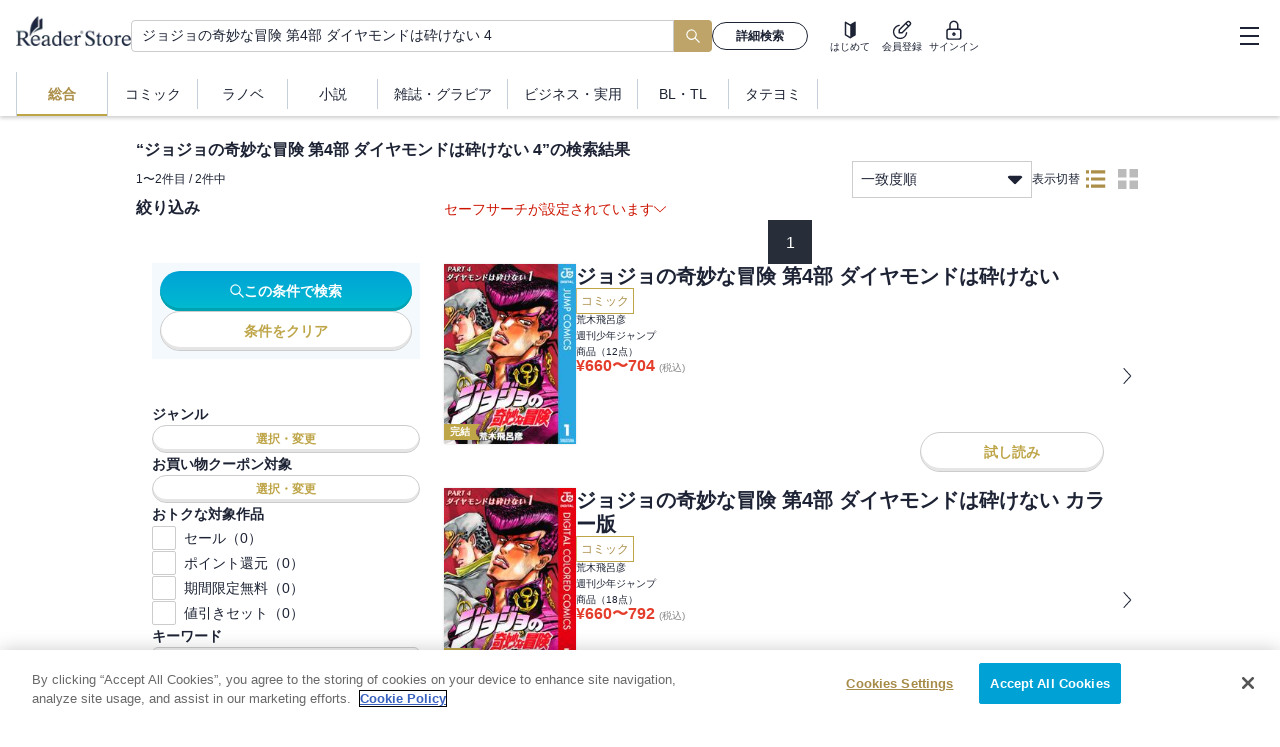

--- FILE ---
content_type: text/x-component
request_url: https://ebookstore.sony.jp/novel/?_rsc=989in
body_size: 8033
content:
3:I[39275,[],""]
4:I[61343,[],""]
0:["6FgJSDI9Uye9GiemJ99Iy",[["children","novel",["novel",{"children":["__PAGE__",{}]}],["novel",{"children":["__PAGE__",{},[["$L1","$L2"],null],null]},["$","$L3",null,{"parallelRouterKey":"children","segmentPath":["children","novel","children"],"error":"$undefined","errorStyles":"$undefined","errorScripts":"$undefined","template":["$","$L4",null,{}],"templateStyles":"$undefined","templateScripts":"$undefined","notFound":"$undefined","notFoundStyles":"$undefined","styles":null}],null],[null,"$L5"]]]]
5:[["$","meta","0",{"name":"viewport","content":"width=device-width, initial-scale=1"}],["$","meta","1",{"charSet":"utf-8"}],["$","title","2",{"children":"å°èª¬ãƒ»æ–‡èŠ¸ | ã‚½ãƒ‹ãƒ¼ã®é›»å­æ›¸ç±ã‚¹ãƒˆã‚¢ -Reader Store"}],["$","meta","3",{"name":"description","content":"å°èª¬ãƒ»æ–‡èŠ¸ã‚’è²·ã†ãªã‚‰Reader Storeã€€ç„¡æ–™ã§èª­ã‚ã‚‹æ›¸ç±ã‚‚å¤šæ•°ç”¨æ„ï¼æ–°åˆŠæƒ…å ±ã‚„ãƒ©ãƒ³ã‚­ãƒ³ã‚°ã€ã‚»ãƒ¼ãƒ«æƒ…å ±ã‚‚æ¯Žæ—¥æ›´æ–°ï¼å……å®Ÿã®å“æƒãˆã«åŠ ãˆã€æ–°åˆŠã‚‚ç¶šã€…å…¥è·ä¸­ï¼"}],["$","meta","4",{"name":"keywords","content":"å°èª¬,æ–‡èŠ¸,ãƒŸã‚¹ãƒ†ãƒªãƒ¼,SF,ç„¡æ–™,Reader Store,Sony"}],["$","meta","5",{"name":"robots","content":"index, follow"}],["$","link","6",{"rel":"canonical","href":"https://ebookstore.sony.jp/novel/"}],["$","meta","7",{"property":"og:title","content":"å°èª¬ãƒ»æ–‡èŠ¸ | ã‚½ãƒ‹ãƒ¼ã®é›»å­æ›¸ç±ã‚¹ãƒˆã‚¢ -Reader Store"}],["$","meta","8",{"property":"og:description","content":"å°èª¬ãƒ»æ–‡èŠ¸ã‚’è²·ã†ãªã‚‰Reader Storeã€€ç„¡æ–™ã§èª­ã‚ã‚‹æ›¸ç±ã‚‚å¤šæ•°ç”¨æ„ï¼æ–°åˆŠæƒ…å ±ã‚„ãƒ©ãƒ³ã‚­ãƒ³ã‚°ã€ã‚»ãƒ¼ãƒ«æƒ…å ±ã‚‚æ¯Žæ—¥æ›´æ–°ï¼å……å®Ÿã®å“æƒãˆã«åŠ ãˆã€æ–°åˆŠã‚‚ç¶šã€…å…¥è·ä¸­ï¼"}],["$","meta","9",{"property":"og:url","content":"https://ebookstore.sony.jp/novel/"}],["$","meta","10",{"property":"og:site_name","content":"é›»å­æ›¸ç±ãƒ»é›»å­ã‚³ãƒŸãƒƒã‚¯ã‚¹ãƒˆã‚¢ Reader Store / Sony"}],["$","meta","11",{"property":"og:image","content":"https://ebookstore.sony.jp/cms-assets/materials/ogp.png"}],["$","meta","12",{"property":"og:type","content":"website"}],["$","meta","13",{"name":"twitter:card","content":"summary"}],["$","meta","14",{"name":"twitter:site","content":"@ReaderStore_JP"}],["$","meta","15",{"name":"twitter:title","content":"å°èª¬ãƒ»æ–‡èŠ¸ | ã‚½ãƒ‹ãƒ¼ã®é›»å­æ›¸ç±ã‚¹ãƒˆã‚¢ -Reader Store"}],["$","meta","16",{"name":"twitter:description","content":"å°èª¬ãƒ»æ–‡èŠ¸ã‚’è²·ã†ãªã‚‰Reader Storeã€€ç„¡æ–™ã§èª­ã‚ã‚‹æ›¸ç±ã‚‚å¤šæ•°ç”¨æ„ï¼æ–°åˆŠæƒ…å ±ã‚„ãƒ©ãƒ³ã‚­ãƒ³ã‚°ã€ã‚»ãƒ¼ãƒ«æƒ…å ±ã‚‚æ¯Žæ—¥æ›´æ–°ï¼å……å®Ÿã®å“æƒãˆã«åŠ ãˆã€æ–°åˆŠã‚‚ç¶šã€…å…¥è·ä¸­ï¼"}],["$","meta","17",{"name":"twitter:image","content":"https://ebookstore.sony.jp/cms-assets/materials/ogp.png"}]]
1:null
6:I[1868,["9241","static/chunks/9241-851cd8c1b03fcb21.js","6043","static/chunks/6043-c8f9121a86be560f.js","4072","static/chunks/4072-9aa21c5ae16dc7cd.js","9483","static/chunks/9483-89e516f80812ee6a.js","5104","static/chunks/5104-5bd85192c0fea454.js","7055","static/chunks/7055-5787150f320c1cb3.js","2072","static/chunks/2072-6dad9f45ed5af3c9.js","3111","static/chunks/3111-4c536dccc2d60a55.js","2991","static/chunks/2991-da3224775fb34725.js","9247","static/chunks/9247-1f09b3a29a3a516e.js","5948","static/chunks/5948-07b01ee08cc88e40.js","6174","static/chunks/app/novel/page-01140e34f4a93d9d.js"],"SWRProvider"]
7:I[32011,["9241","static/chunks/9241-851cd8c1b03fcb21.js","6043","static/chunks/6043-c8f9121a86be560f.js","4072","static/chunks/4072-9aa21c5ae16dc7cd.js","9483","static/chunks/9483-89e516f80812ee6a.js","5104","static/chunks/5104-5bd85192c0fea454.js","7055","static/chunks/7055-5787150f320c1cb3.js","2072","static/chunks/2072-6dad9f45ed5af3c9.js","3111","static/chunks/3111-4c536dccc2d60a55.js","2991","static/chunks/2991-da3224775fb34725.js","9247","static/chunks/9247-1f09b3a29a3a516e.js","5948","static/chunks/5948-07b01ee08cc88e40.js","6174","static/chunks/app/novel/page-01140e34f4a93d9d.js"],"DefaultLayout"]
8:I[74594,["9241","static/chunks/9241-851cd8c1b03fcb21.js","6043","static/chunks/6043-c8f9121a86be560f.js","4072","static/chunks/4072-9aa21c5ae16dc7cd.js","9483","static/chunks/9483-89e516f80812ee6a.js","5104","static/chunks/5104-5bd85192c0fea454.js","7055","static/chunks/7055-5787150f320c1cb3.js","2072","static/chunks/2072-6dad9f45ed5af3c9.js","3111","static/chunks/3111-4c536dccc2d60a55.js","2991","static/chunks/2991-da3224775fb34725.js","9247","static/chunks/9247-1f09b3a29a3a516e.js","5948","static/chunks/5948-07b01ee08cc88e40.js","6174","static/chunks/app/novel/page-01140e34f4a93d9d.js"],"TopTemplate"]
9:I[8475,["9241","static/chunks/9241-851cd8c1b03fcb21.js","6043","static/chunks/6043-c8f9121a86be560f.js","4072","static/chunks/4072-9aa21c5ae16dc7cd.js","9483","static/chunks/9483-89e516f80812ee6a.js","5104","static/chunks/5104-5bd85192c0fea454.js","7055","static/chunks/7055-5787150f320c1cb3.js","2072","static/chunks/2072-6dad9f45ed5af3c9.js","3111","static/chunks/3111-4c536dccc2d60a55.js","2991","static/chunks/2991-da3224775fb34725.js","9247","static/chunks/9247-1f09b3a29a3a516e.js","5948","static/chunks/5948-07b01ee08cc88e40.js","6174","static/chunks/app/novel/page-01140e34f4a93d9d.js"],"RankingIcon"]
a:I[29199,["9241","static/chunks/9241-851cd8c1b03fcb21.js","6043","static/chunks/6043-c8f9121a86be560f.js","4072","static/chunks/4072-9aa21c5ae16dc7cd.js","9483","static/chunks/9483-89e516f80812ee6a.js","5104","static/chunks/5104-5bd85192c0fea454.js","7055","static/chunks/7055-5787150f320c1cb3.js","2072","static/chunks/2072-6dad9f45ed5af3c9.js","3111","static/chunks/3111-4c536dccc2d60a55.js","2991","static/chunks/2991-da3224775fb34725.js","9247","static/chunks/9247-1f09b3a29a3a516e.js","5948","static/chunks/5948-07b01ee08cc88e40.js","6174","static/chunks/app/novel/page-01140e34f4a93d9d.js"],"FreeBookIcon"]
2:["$","$L6",null,{"value":{"fallback":{"/pickup/novel":[{"bookProps":{"name":"æ™‚ã®å®¶","imageUrl":"https://ebookstore.sony.jp/photo/BT00020391/BT000203916100100101_LARGE.jpg","link":"/title/02039161/id/BT000203916100100101/","aid":"BT000203916100100101","titleId":"02039161","authors":["é³¥å±±ã¾ã“ã¨"],"adultLevel":0,"badgeCode":null,"isSeries":false,"discountPercentage":"$undefined","disableDualPricing":null,"isReadableNotLogin":true,"price":1980,"isMainFileMounting":true,"salableStartTm":"2025-10-22T00:00:00"},"pickupContent":{"fieldId":"pickup","aid":"BT000203916100100101","description":"ã€èŠ¥å·è³žå—è³žä½œã€‘é’å¹´ã¯æãã€‚ãã®å®¶ã®åºŠã‚’ã€æŸ±ã‚’ã€å¤©äº•ã‚’ã€ã‚¿ã‚¤ãƒ«ã‚’ã€å£ã‚’ã€ãã“ã«åˆ»ã¾ã‚ŒãŸè¨˜æ†¶ã‚’"}},{"bookProps":{"name":"å«ã³","imageUrl":"https://ebookstore.sony.jp/photo/LT00023939/LT000239396004063898_LARGE.jpg","link":"/title/11354949/id/LT000239396004063898/","aid":"LT000239396004063898","titleId":"11354949","authors":["ç• å±±ä¸‘é›„"],"adultLevel":0,"badgeCode":4,"isSeries":false,"discountPercentage":"$undefined","disableDualPricing":null,"isReadableNotLogin":true,"price":1870,"isMainFileMounting":true,"salableStartTm":"2026-01-14T00:00:00"},"pickupContent":{"fieldId":"pickup","aid":"LT000239396004063898","description":"ã€èŠ¥å·è³žå—è³žä½œã€‘æ—©é‡Žã²ã‹ã‚‹ã¯ã€Œå…ˆç”Ÿã€ã«æ‰“ã¡ã®ã‚ã•ã‚Œã€éŠ…é¸ã¨åœŸåœ°ã®æ¥æ­´ã‚’å­¦ã³å§‹ã‚ã‚‹ã€‚æ‹æ„›æ”¿æ²»å°èª¬"}},{"bookProps":{"name":"ã‚«ãƒ•ã‚§ãƒ¼ã®å¸°ã‚Šé“","imageUrl":"https://ebookstore.sony.jp/photo/LT00023472/LT000234725003837685_LARGE.jpg","link":"/title/11289796/id/LT000234725003837685/","aid":"LT000234725003837685","titleId":"11289796","authors":["å¶‹æ´¥è¼"],"adultLevel":0,"badgeCode":null,"isSeries":false,"discountPercentage":"$undefined","disableDualPricing":null,"isReadableNotLogin":true,"price":1800,"isMainFileMounting":true,"salableStartTm":"2025-11-12T00:00:00"},"pickupContent":{"fieldId":"pickup","aid":"LT000234725003837685","description":"ã€ç›´æœ¨è³žå—è³žä½œã€‘é£Ÿå ‚ã‚„å–«èŒ¶ã‚‚å…¼ã­ãŸè¿‘éš£ä½æ°‘ã®æ†©ã„ã®å ´ã«ã¯ã€å®¢ã‚’ã‚‚ã¦ãªã™å€‹æ€§è±Šã‹ãªå¥³çµ¦ãŒã„ãŸ"}},{"bookProps":{"name":"å†ä¼š","imageUrl":"https://ebookstore.sony.jp/photo/LT00004744/LT000047443000512301_LARGE.jpg","link":"/title/10200645/id/LT000047443000512301/","aid":"LT000047443000512301","titleId":"10200645","authors":["æ¨ªé–¢å¤§"],"adultLevel":0,"badgeCode":null,"isSeries":false,"discountPercentage":"$undefined","disableDualPricing":null,"isReadableNotLogin":true,"price":836,"isMainFileMounting":true,"salableStartTm":"2015-11-13T00:00:00"},"pickupContent":{"fieldId":"pickup","aid":"LT000047443000512301","description":"ãƒ‰ãƒ©ãƒžæ”¾é€ä¸­ï¼å°å­¦æ ¡å’æ¥­ã®ç›´å‰ã€æ‚²ã—ã„è¨˜æ†¶ã¨ã¨ã‚‚ã«æ‹³éŠƒã‚’ã‚¿ã‚¤ãƒ ã‚«ãƒ—ã‚»ãƒ«ã«å°ã˜è¾¼ã‚ãŸå¹¼ãªã˜ã¿å››äººçµ„ã¯"}},{"bookProps":{"name":"83æ­³ã€ã‚‚ãµã‚‚ãµã®ãƒã‚ºãƒŸã‚’æ‹¾ã†ã€‚ãã—ã¦äººç”ŸãŒå¤‰ã‚ã‚‹ã€‚","imageUrl":"https://ebookstore.sony.jp/photo/LT00023763/LT000237635003974859_LARGE.jpg","link":"/title/11327334/id/LT000237635003974859/","aid":"LT000237635003974859","titleId":"11327334","authors":["ã‚µã‚¤ãƒ¢ãƒ³ãƒ»ãƒ´ã‚¡ãƒ³ãƒ»ãƒ–ãƒ¼ã‚¤","å¯ºå°¾ã¾ã¡å­"],"adultLevel":0,"badgeCode":null,"isSeries":false,"discountPercentage":"$undefined","disableDualPricing":null,"isReadableNotLogin":true,"price":1320,"isMainFileMounting":true,"salableStartTm":"2025-12-25T00:00:00"},"pickupContent":{"fieldId":"pickup","aid":"LT000237635003974859","description":"æ­»ã‚’å¾…ã¤ã ã‘ã ã£ãŸè€å¥³ã¨ãƒã‚ºãƒŸã®ãƒãƒ¼ãƒˆãƒ•ãƒ«ãªâ€¦ã¨æ€ã„ãã‚„ã€ã‚¸ã‚§ãƒƒãƒˆã‚³ãƒ¼ã‚¹ã‚¿ãƒ¼å±•é–‹ã®å¥‡è·¡ãªç‰©èªž"}},{"bookProps":{"name":"ç”Ÿãã¨ã‚‹ã‚","imageUrl":"https://ebookstore.sony.jp/photo/LT00023861/LT000238612004030912_LARGE.jpg","link":"/title/11343690/id/LT000238612004030912/","aid":"LT000238612004030912","titleId":"11343690","authors":["åˆå‰ç›´æ¨¹"],"adultLevel":0,"badgeCode":0,"isSeries":false,"discountPercentage":"$undefined","disableDualPricing":null,"isReadableNotLogin":true,"price":2200,"isMainFileMounting":true,"salableStartTm":"2026-01-28T00:00:00"},"pickupContent":{"fieldId":"pickup","aid":"LT000238612004030912","description":"åˆå‰ç›´æ¨¹6å¹´ã¶ã‚Šã®é•·ç·¨å°èª¬ï¼ ã€Žç«èŠ±ã€ã‹ã‚‰10å¹´å¾Œã«æ›¸ãä¸Šã’ãŸæ–°ãŸãªä»£è¡¨ä½œ"}},{"bookProps":{"name":"é’å¤©","imageUrl":"https://ebookstore.sony.jp/photo/LT00023749/LT000237494003967065_LARGE.jpg","link":"/title/11326085/id/LT000237494003967065/","aid":"LT000237494003967065","titleId":"11326085","authors":["è‹¥æž—æ­£æ­"],"adultLevel":0,"badgeCode":0,"isSeries":false,"discountPercentage":"$undefined","disableDualPricing":null,"isReadableNotLogin":true,"price":1900,"isMainFileMounting":false,"salableStartTm":"2026-02-20T00:00:00"},"pickupContent":{"fieldId":"pickup","aid":"LT000237494003967065","description":"ã‚ªãƒ¼ãƒ‰ãƒªãƒ¼ãƒ»è‹¥æž—æ­£æ­ã€é’æ˜¥ã®è‹¦ã¿ã¨æ‚¦ã³ã«æº€ã¡ãŸã€è‘—è€…æ¸¾èº«ã®åˆå°èª¬ã€‚"}}],"@\"/search/rank\",#sort:@\"a1d desc\",,safeAdult:true,ignoreGenres:@\"A00003\",,floorId:3,count:7,,":{"response":{"numFound":120805,"start":0,"docs":[{"iid":"BT000213035600100101","mst":"content","review_point_r":0,"sample_page_exists_flg_i":1,"price_im":[1815],"genre_sv":["A00005","B00057","C00199"],"review_count_i":0,"adult_lv_iv":[0],"reservation_open_tm_d":"2025-12-24T15:00:00Z","full_submission_flg_i":1,"price_min_im":[1815],"ds":1,"title_id_s":"02130356","badge_code_im":[3],"main_file_mounting_flg_i":1,"author_nm_display_s":"ä¸Šæ©‹èœç©‚å­|sep|ç™½æµœé´Ž","publisher_nm_sv":["è¬›è«‡ç¤¾"],"price_max_im":[1815],"is_readable_not_login_i":1,"thumbnail_sm":["https://ebookstore.sony.jp/photo/BT00021303/BT000213035600100101_,XLARGE.jpg,LARGE.jpg,MIDDLE.jpg,SMALL.jpg"],"salable_start_tm_d":"2026-01-20T15:00:00Z","name_su":"ç¥žã®è¶ã€èˆžã†æžœã¦","reservation_close_tm_d":"2026-01-20T14:00:00Z","title_explanation_long_su":"ã€Œã¨ãã©ãæ€ã†ã®ã‚ˆã€‚å¶ç„¶ã£ã¦ã€æœ¬å½“ã«ã‚ã‚‹ã®ã‹ã—ã‚‰ã£ã¦ã€‚ã“ã®ä¸–ã«ã¯ã€ç§ãŸã¡ã«ã¯è¦‹ã‚‹ã“ã¨ã‚‚ã€æ€ã„æãã“ã¨ã‚‚ã§ããªã„è¤‡é›‘ãªç³¸ãŒã¯ã‚Šã‚ãã‚‰ã•ã‚Œã¦ã„ã¦ã€ãã®å£®å¤§ãªå¸ƒã®ä¸­ã§ã¯ã€ã©ã‚Œã‚‚ãŒã€ã‚ã‚‹ã¹ãã¨ã“ã‚ã«ã‚ã‚‹ã¨ã—ãŸã‚‰â€¦â€¦ã€ï¼ˆæœ¬æ–‡ã‚ˆã‚Šï¼‰<br><br>é™é­”å£«ã®å°‘å¹´ãƒ»ã‚¸ã‚§ãƒ¼ãƒ‰ã¯ã€ç¥žã¨é­”ç‰©ã€å…‰ã¨é—‡ãŒå…±ã«å®¿ã£ã¦ã„ã‚‹ã¨ã•ã‚Œã‚‹ã€ç¥žè–ã§ã‚ã‚ŠãªãŒã‚‰ã‚‚æã‚ã—ã„è–åŸŸï¼œé—‡ã®å¤§äº•æˆ¸ï¼žã§ã€é­”ç‰©ã‹ã‚‰è–ãªã‚‹è¶ã‚’å®ˆã‚‹å½¹ç›®ã‚’è² ã£ã¦æš®ã‚‰ã—ã¦ã„ãŸã€‚ã‚ã‚‹æ—¥ã€ã‚¸ã‚§ãƒ¼ãƒ‰ã®ç›¸æ£’ã§ã‚ã‚‹å°‘å¥³ãƒ»ãƒ«ã‚¯ãƒ©ãƒ³ãŒã€è–ãªã‚‹è¶ãŒèˆžã„ä¸ŠãŒã£ã¦æ¥ã‚‹äºˆå…†ã®é¬¼ç«ã«è§¦ã‚Œã‚‹äº‹ä»¶ãŒèµ·ãã‚‹ã€‚ä»–ã®é™é­”å£«ãŸã¡ã¨é•ã„ã€ãªãœã‹ã€äºˆå…†ã®é¬¼ç«ã«æ¿€ã—ãåå¿œã—ã¦ã—ã¾ã†ãƒ«ã‚¯ãƒ©ãƒ³ã¯ã€è–åŸŸã‚’å®ˆã‚‹è€…ã®ãªã‹ã§æ³¢ç´‹ã‚’å‘¼ã‚“ã§ã„ãŸã€‚è‡ªåˆ†ãŒãªãœã€ãã‚“ãªåå¿œã‚’ã™ã‚‹ã®ã‹ã‚’çŸ¥ã‚ŠãŸã„ã¨é¡˜ã†ãƒ«ã‚¯ãƒ©ãƒ³ã¨ã€ãƒ«ã‚¯ãƒ©ãƒ³ã‚’å®ˆã‚ŠãŸã„ã¨æ€ã†ã‚¸ã‚§ãƒ¼ãƒ‰ã€‚ãã‚Œãžã‚Œã®æ€ã„ã‚’ã‚ˆãã«ã€ãµãŸã‚Šã¯å£®å¤§ã§è¤‡é›‘ãªé‹å‘½ã®ç³¸ã«çµ¡ã‚å–ã‚‰ã‚Œã¦ã„ãã€‚<br><br>1999å¹´ã‹ã‚‰2001å¹´ã«ã‹ã‘ã¦ã€ä¸Šæ©‹èœç©‚å­ã®ä»£è¡¨ä½œã§ã‚ã‚‹ã€Žå®ˆã‚Šäººã€ã‚·ãƒªãƒ¼ã‚ºã®å‰µä½œã¨ä¸¦è¡Œã—ã¦åŸ·ç­†ã•ã‚ŒãŸã“ã®ç‰©èªžã¯ã€ã®ã¡ã®ã€Žç£ã®å¥è€…ã€ã€ã€Žé¹¿ã®çŽ‹ã€ã€ãã—ã¦ã€Žé¦™å›ã€ã«ã‚‚ã¤ãªãŒã‚‹ã€ä½œè€…ã®å‰µä½œã®è»Œè·¡ã‚’çŸ¥ã‚‹ã“ã¨ãŒã§ãã‚‹è²´é‡ãªä½œå“ã§ã‚ã‚ŠãªãŒã‚‰ã€ã“ã‚Œã¾ã§æ›¸ç±åŒ–ã•ã‚Œã¦ã„ã¾ã›ã‚“ã§ã—ãŸã€‚<br>ã“ã®ç‰©èªžã¯ã€äººã¨äººã¨ã®é–¢ä¿‚ã ã‘ã§ãªãã€äººé–“ã¨ä»–ã®å‘½ã‚ã‚‹å­˜åœ¨ã¨ã®ç¹Šç´°ã§è¤‡é›‘ãªã¤ãªãŒã‚Šã‚’æããŸã„ã¨ã„ã†è‘—è€…ã®æƒ³ã„ã‹ã‚‰ç”Ÿã¾ã‚Œã¾ã—ãŸã€‚<br>åŸ·ç­†ã‹ã‚‰äºŒåå¹´ä»¥ä¸Šã®æ™‚ã‚’çµŒã¦ã€å††ç†Ÿã®åŸŸã«é”ã—ãŸè‘—è€…ã®æ‰‹ã§åŠ ç­†ä¿®æ­£ã•ã‚Œã€åŠ›å¼·ãã‚‚ç¾Žã—ã„ç‰©èªžã¸ã¨æˆé•·ã—ãŸç‰©èªžãŒã€ã¤ã„ã«ä¸–ç•Œã¸ã¨è§£ãæ”¾ãŸã‚Œã¾ã™ã€‚","suggest_cat_view_su":"å°èª¬"},{"iid":"LT000132536001094429","mst":"content","review_point_r":4.2,"sample_page_exists_flg_i":1,"price_im":[682],"genre_sv":["A00005","B00056","C00197"],"review_count_i":14,"adult_lv_iv":[0],"reservation_open_tm_d":"2020-06-18T15:00:00Z","full_submission_flg_i":1,"price_min_im":[682],"ds":1,"title_id_s":"10215004","main_file_mounting_flg_i":1,"author_nm_display_s":"è¾»æ‘ä¸ƒå­|sep|é›ªåºƒã†ãŸã“","publisher_nm_sv":["é›†è‹±ç¤¾"],"price_max_im":[682],"is_readable_not_login_i":1,"thumbnail_sm":["https://ebookstore.sony.jp/photo/LT00013253/LT000132536001094429_,XLARGE.jpg,LARGE.jpg,MIDDLE.jpg,SMALL.jpg"],"salable_start_tm_d":"2020-06-25T15:00:00Z","name_su":"å®çŸ³å•†ãƒªãƒãƒ£ãƒ¼ãƒ‰æ°ã®è¬Žé‘‘å®šã€€ä¹…é ã®ç¥ç€","reservation_close_tm_d":"2020-06-25T14:00:00Z","title_explanation_long_su":"ã“ã‚Œã¾ã§ä½•åº¦ã‚‚ãƒªãƒãƒ£ãƒ¼ãƒ‰ã‚’å¦¨å®³ã—ã¦ããŸå¯Œè±ªã®å°‘å¥³ã‚ªã‚¯ã‚¿ãƒ´ã‚£ã‚¢ã«ã€ã‚¹ãƒªãƒ©ãƒ³ã‚«éšä¸€ã®å±±å²³ãƒªã‚¾ãƒ¼ãƒˆåœ°ãƒŒãƒ¯ãƒ©ã‚¨ãƒªãƒ¤ã®ãƒ›ãƒ†ãƒ«ã¸ã¨å‘¼ã³å‡ºã•ã‚ŒãŸæ­£ç¾©ã¨ãƒªãƒãƒ£ãƒ¼ãƒ‰ã€‚ãã“ã§å¾…ã£ã¦ã„ãŸã®ã¯ã€ã‚ªã‚¯ã‚¿ãƒ´ã‚£ã‚¢ã¨ãƒ´ã‚£ãƒ³ã‚»ãƒ³ãƒˆã ã£ãŸã€‚ã‚¸ã‚§ãƒ•ãƒªãƒ¼ã€ãƒ˜ãƒ³ãƒªãƒ¼ã¨ã‚‚åˆæµã—ã€ä¸€è¡Œã¯åŠ›ã‚’å°½ãã™ã€‚ãƒªãƒãƒ£ãƒ¼ãƒ‰ã‚’ä½•åº¦ã‚‚å¦¨å®³ã—ã¦ããŸã‚ªã‚¯ã‚¿ãƒ´ã‚£ã‚¢ã®ç›®çš„ã¨ã¯ä½•ã ã£ãŸã®ã‹ã€‚ãã—ã¦æ­£ç¾©ã¨ãƒªãƒãƒ£ãƒ¼ãƒ‰ã®é–¢ä¿‚ã®è¡Œæ–¹ã¯ï¼Ÿã€€ç¬¬äºŒéƒ¨ã€å®Œçµï¼","suggest_cat_view_su":"å°èª¬"},{"iid":"BT000083539900100101","mst":"content","review_point_r":3.8,"sample_page_exists_flg_i":1,"price_im":[503],"genre_sv":["A00005","B00056","C00197"],"review_count_i":51,"adult_lv_iv":[0],"reservation_open_tm_d":"2020-08-20T15:00:00Z","full_submission_flg_i":1,"price_min_im":[252],"ds":1,"title_id_s":"00835399","badge_code_im":[8],"main_file_mounting_flg_i":1,"author_nm_display_s":"å‰å·è‹±æ¢¨","publisher_nm_sv":["å®å³¶ç¤¾"],"price_max_im":[252],"is_readable_not_login_i":1,"thumbnail_sm":["https://ebookstore.sony.jp/photo/BT00008353/BT000083539900100101_,XLARGE.jpg,LARGE.jpg,MIDDLE.jpg,SMALL.jpg"],"salable_start_tm_d":"2020-09-24T15:00:00Z","name_su":"ã‚¢ã‚²ãƒ å¥³æ€§ç§˜åŒ¿æœæŸ»å®˜ãƒ»åŽŸéº»å¸Œ","promotion_price_im":[252],"reservation_close_tm_d":"2020-09-24T14:00:00Z","title_explanation_long_su":"è­¦è¦–åºã«å‹¤ã‚ã‚‹åŽŸéº»å¸Œã¯ã€ä»¥å‰æœæŸ»ä¸€èª²ã«å‹¤å‹™ã—ã¦ã„ãŸãŒã€æ‰‹æŸ„äº‰ã„ã«å«Œæ°—ãŒå·®ã—ã€ã„ã¾ã¯é‘‘è­˜èª²ã§åƒããªãŒã‚‰ãµãŸã‚Šã®å­ä¾›ã‚’è‚²ã¦ã¦ã„ãŸã€‚ã‚ã‚‹æ—¥ã€éº»å¸ŒãŒè‡ªå®…ã¸æˆ»ã‚‹ã¨ã€æ¯å­ã¨å¨˜ã‚’é ã‹ã£ãŸã¨ã„ã†èª˜æ‹çŠ¯ã‹ã‚‰ã®é›»è©±ãŒâ€¦â€¦ã€‚çŠ¯äººã®æŒ‡ç¤ºã®ã‚‚ã¨ã€ç®±æ ¹ã®èŠ¦ãƒŽæ¹–ç•”ã¸ã¨å‘ã‹ã£ãŸéº»å¸Œã ãŒã€ãã“ã«ã¯åŒã˜ãæ¯å­ã‚’èª˜æ‹ã•ã‚ŒãŸã‹ã¤ã¦ã®è‡ªåˆ†ã®ä¸Šå¸ã€æˆ¸å€‰åŠ å¥ˆå­ã®å§¿ãŒã‚ã£ãŸâ€•â€•ã€‚å¥³æ€§ç§˜åŒ¿æœæŸ»å®˜ãƒ»åŽŸéº»å¸ŒãŒèª˜æ‹äº‹ä»¶ã¨ãƒ†ãƒ­çµ„ç¹”ã«æŒ‘ã‚€ã€é•·ç·¨è­¦å¯ŸãƒŸã‚¹ãƒ†ãƒªãƒ¼ã€‚","suggest_cat_view_su":"å°èª¬"},{"iid":"BT000083540100100101","mst":"content","review_point_r":3.8,"sample_page_exists_flg_i":1,"price_im":[723],"genre_sv":["A00005","B00056","C00197"],"review_count_i":23,"adult_lv_iv":[0],"reservation_open_tm_d":"2020-08-20T15:00:00Z","full_submission_flg_i":1,"price_min_im":[362],"ds":1,"title_id_s":"00835401","badge_code_im":[8],"main_file_mounting_flg_i":1,"author_nm_display_s":"å‰å·è‹±æ¢¨","publisher_nm_sv":["å®å³¶ç¤¾"],"price_max_im":[362],"is_readable_not_login_i":1,"thumbnail_sm":["https://ebookstore.sony.jp/photo/BT00008354/BT000083540100100101_,XLARGE.jpg,LARGE.jpg,MIDDLE.jpg,SMALL.jpg"],"salable_start_tm_d":"2020-09-24T15:00:00Z","name_su":"ãƒžãƒªã‚¢ å¥³æ€§ç§˜åŒ¿æœæŸ»å®˜ãƒ»åŽŸéº»å¸Œ","promotion_price_im":[362],"reservation_close_tm_d":"2020-09-24T14:00:00Z","title_explanation_long_su":"ãƒãƒ©ãƒžã‚­ã€å¹´ä¸‹ç”·ã«æƒ‘ã‚ã•ã‚Œã‚‹!? è‡ªå®…è¬¹æ…Žä¸­ã®åŽŸéº»å¸ŒãŒã€ã²ã‚‡ã‚“ãªã“ã¨ã‹ã‚‰çŸ¥ã‚Šåˆã£ãŸç†±è¡€è­¦å®˜ãƒ»åŽŸç”°ã€‚10ã‚‚å¹´ä¸‹ã®å½¼ã«é ¼ã¿è¾¼ã¾ã‚Œã€ã¨ã‚ã‚‹å¥³æ€§ã®ä¸å¯©æ­»ã‚’èª¿ã¹ã‚‹ã†ã¡ã«ã€æƒ³åƒã‚‚ã¤ã‹ãªã‹ã£ãŸæ–°äº‹å®ŸãŒç™ºè¦šã€‚æ¬¡ã€…ã¨èµ·ã“ã‚‹äº‹ä»¶ã®éµã‚’æ¡ã‚‹ã®ã¯ãªã‚“ã¨ã€å¥³å­é«˜ç”Ÿãƒã‚¢ãƒªãƒ¼ãƒ€ãƒ¼ãŸã¡!? ç€¬æˆ¸æœé¦™ä¸»æ¼”ã§ãƒ‰ãƒ©ãƒžåŒ–ã‚‚æ±ºå®šã—ãŸäººæ°—ã‚·ãƒªãƒ¼ã‚ºç¬¬3å¼¾ã€‚ã¤ã„ã«å®¿æ•µãƒªã‚¯ãƒ«ãƒ¼ã‚¿ãƒ¼ã®ç´ æ€§ãŒæ˜Žã‚‰ã‹ã«!?","suggest_cat_view_su":"å°èª¬"},{"iid":"LT000210569002681858","mst":"content","review_point_r":4.3,"sample_page_exists_flg_i":1,"price_im":[715],"genre_sv":["A00005","B00056","C00197"],"review_count_i":13,"adult_lv_iv":[0],"reservation_open_tm_d":"2024-09-17T15:00:00Z","full_submission_flg_i":1,"price_min_im":[715],"ds":1,"title_id_s":"10215004","main_file_mounting_flg_i":1,"author_nm_display_s":"è¾»æ‘ä¸ƒå­|sep|é›ªåºƒã†ãŸã“","publisher_nm_sv":["é›†è‹±ç¤¾"],"price_max_im":[715],"is_readable_not_login_i":1,"thumbnail_sm":["https://ebookstore.sony.jp/photo/LT00021056/LT000210569002681858_,XLARGE.jpg,LARGE.jpg,MIDDLE.jpg,SMALL.jpg"],"salable_start_tm_d":"2024-09-25T15:00:00Z","name_su":"å®çŸ³å•†ãƒªãƒãƒ£ãƒ¼ãƒ‰æ°ã®è¬Žé‘‘å®šã€€å†é–‹ã®ã‚¤ãƒ³ã‚³ãƒ³ãƒ‘ãƒ©ãƒ–ãƒ«","reservation_close_tm_d":"2024-09-25T14:00:00Z","title_explanation_long_su":"æ­£ç¾©ã¨ãƒªãƒãƒ£ãƒ¼ãƒ‰ã€ãã—ã¦ã¿ã®ã‚‹ãŒæš®ã‚‰ã™æ¨ªæµœã®ãƒžãƒ³ã‚·ãƒ§ãƒ³ã«ã€ãƒ¨ã‚¢ã‚­ãƒ ãŒé€ƒã’ã¦ããŸã€‚ã—ã‹ã—ã‚¸ã‚§ãƒ•ãƒªãƒ¼ã¨ã®é–“ã«ã¯ã€ã‚±ãƒ³ã‚«ã‚‚ãƒˆãƒ©ãƒ–ãƒ«ã‚‚èµ·ã“ã£ã¦ã„ãªã„ã¨ã„ã†ã€‚ãã†ã—ã¦å¥‡å¦™ãªå…±åŒç”Ÿæ´»ãŒå§‹ã¾ã£ãŸã€‚æ—¥æœ¬èªžã‚’è©±ã•ãªã„äººç‰©ã¨ã®åŒå±…ã«ç·Šå¼µã™ã‚‹ã¿ã®ã‚‹ã ãŒã€ãƒ¨ã‚¢ã‚­ãƒ ã¨éŽã”ã™æ—¥ã€…ã¯ã€ã¾ãŸã¿ã®ã‚‹ã®ä¸–ç•Œã‚’å½©ã‚Šè±Šã‹ãªã‚‚ã®ã«ã—ã¦ãã‚Œã‚‹ã€‚ã€Žå°†æ¥ã€ãŒè‡ªåˆ†ã¨ã†ã¾ãçµã³ã¤ã‹ãªã„ã¿ã®ã‚‹ã€æ­£ç¾©ã¸ã¨æ€ã„ã‚’å¯„ã›ã‚‹çœŸéˆ´ã€ã„ã¤ã‚‚å¤‰ã‚ã‚‰ãšæ˜Žã‚‹ã„è‰¯å¤ªã€è‡ªåˆ†ã®ã€Žå¤¢ã€ã‚’ã¿ã¤ã‘ãŸæž—ãã‚“ã€‚æ­£ç¾©ã®æ—§å‹ãƒ»ä¸‹æ‘æ™´è‰¯ã‚„ã‚¸ã‚§ãƒ•ãƒªãƒ¼ãŸã¡ã‚‚å½¼ã‚‰ã®å‰ã«å§¿ã‚’ç¾ã—ã¦ãƒ»ãƒ»ãƒ»ãƒ»ãƒ»ãƒ»ã€‚äººã¨å®çŸ³ãŒç¶´ã‚‹ç çŽ‰ã®ç‰©èªžã€ã‚¯ãƒ©ã‚¤ãƒžãƒƒã‚¯ã‚¹å‰ã®å¿ƒæ¸©ã¾ã‚‹ã²ã¨ã¨ãã€‚","suggest_cat_view_su":"å°èª¬"},{"iid":"BT000083540000100101","mst":"content","review_point_r":3.7,"sample_page_exists_flg_i":1,"price_im":[618],"genre_sv":["A00005","B00056","C00197"],"review_count_i":33,"adult_lv_iv":[0],"reservation_open_tm_d":"2020-08-20T15:00:00Z","full_submission_flg_i":1,"price_min_im":[309],"ds":1,"title_id_s":"00835400","badge_code_im":[8],"main_file_mounting_flg_i":1,"author_nm_display_s":"å‰å·è‹±æ¢¨","publisher_nm_sv":["å®å³¶ç¤¾"],"price_max_im":[309],"is_readable_not_login_i":1,"thumbnail_sm":["https://ebookstore.sony.jp/photo/BT00008354/BT000083540000100101_,XLARGE.jpg,LARGE.jpg,MIDDLE.jpg,SMALL.jpg"],"salable_start_tm_d":"2020-09-24T15:00:00Z","name_su":"ã‚¹ãƒ¯ãƒ³ å¥³æ€§ç§˜åŒ¿æœæŸ»å®˜ãƒ»åŽŸéº»å¸Œ","promotion_price_im":[309],"reservation_close_tm_d":"2020-09-24T14:00:00Z","title_explanation_long_su":"èƒŒæœ›ä¼šãƒ†ãƒ­äº‹ä»¶ã‹ã‚‰1å¹´ã€‚è­¦è¦–åºé‘‘è­˜èª²ãƒ»åŽŸéº»å¸Œã®ã‚‚ã¨ã«ã€å…¬å®‰éƒ¨ã®åºƒç”°é”ä¹Ÿã‹ã‚‰ã€ŒèƒŒæœ›ä¼šãƒªã‚¯ãƒ«ãƒ¼ã‚¿ãƒ¼ã®æŒ‡ç´‹ãŒè¦‹ã¤ã‹ã£ãŸã€ã¨ã„ã†é€£çµ¡ãŒå…¥ã‚‹ã€‚æœæŸ»ã®ãŸã‚å¥ˆè‰¯çœŒã«å‘ã‹ã£ãŸãµãŸã‚Šã®ã‚‚ã¨ã«ã€æ–°ãŸãªäº‹ä»¶ã®ä¸€å ±ãŒã€‚å¥ˆè‰¯çœŒçŸ¥äº‹é¸å€™è£œè€…ãŒèª˜æ‹ã•ã‚Œã€èº«ä»£é‡‘ã®é‹ã³å±‹ã«ã¯éº»å¸ŒãŒæŒ‡åã•ã‚ŒãŸã¨ã„ã†ã®ã ã€‚ã¾ãŸã‚‚ã‚„èƒŒæœ›ä¼šã®ä»•æ¥­ãªã®ã‹ã€ãã‚Œã¨ã‚‚â€•â€•!? å¤§é˜ªåºœè­¦vs.è­¦è¦–åºã®ç†¾çƒˆãªæœæŸ»ãƒãƒˆãƒ«ãŒç¹°ã‚Šåºƒã’ã‚‰ã‚Œã‚‹ã€äººæ°—é•·ç·¨è­¦å¯Ÿå°èª¬ã‚·ãƒªãƒ¼ã‚ºç¬¬2å¼¾ã€‚","suggest_cat_view_su":"å°èª¬"},{"iid":"LT000239536004073978","mst":"content","sample_page_exists_flg_i":1,"price_im":[2640],"genre_sv":["A00005","B00057","C00200"],"adult_lv_iv":[0],"reservation_open_tm_d":"2026-01-12T15:00:00Z","full_submission_flg_i":1,"price_min_im":[2640],"ds":1,"title_id_s":"11040091","badge_code_im":[3],"main_file_mounting_flg_i":1,"author_nm_display_s":"ãƒ¬ãƒ™ãƒƒã‚«ãƒ»ãƒ¤ãƒ­ã‚¹|sep|åŽŸå³¶æ–‡ä¸–","publisher_nm_sv":["æ—©å·æ›¸æˆ¿"],"price_max_im":[2640],"is_readable_not_login_i":1,"thumbnail_sm":["https://ebookstore.sony.jp/photo/LT00023953/LT000239536004073978_,XLARGE.jpg,LARGE.jpg,MIDDLE.jpg,SMALL.jpg"],"salable_start_tm_d":"2026-01-20T15:00:00Z","name_su":"ãƒ•ã‚©ãƒ¼ã‚¹ãƒ»ã‚¦ã‚£ãƒ³ã‚°ï¼“â€•æ˜ãçž³ã®ç«œé¨Žæ‰‹â€• ä¸Š","reservation_close_tm_d":"2026-01-20T14:00:00Z","title_explanation_long_su":"<b>2025å¹´æœ¬å±‹å¤§è³žç¿»è¨³å°èª¬éƒ¨é–€ç¬¬ï¼‘ä½ã€Žãƒ•ã‚©ãƒ¼ã‚¹ãƒ»ã‚¦ã‚£ãƒ³ã‚°â€•ç¬¬å››é¨Žç«œå›£ã®æˆ¦å§«â€•ã€ç¶šç¯‡</b><br><br>ãƒ´ã‚¡ã‚¤ã‚ªãƒ¬ãƒƒãƒˆãŒç«œé¨Žæ‰‹å€™è£œç”Ÿã«ãªã£ã¦ä¸€å¹´åŠã€å¦–è¡“ä½¿ã„ã¨ã®æˆ¦é—˜ãŒæ¿€ã—ã•ã‚’å¢—ã™ãªã‹ã€å½¼å¥³ã‚’å®ˆã‚ã†ã¨ã—ãŸã‚¼ã‚¤ãƒ‡ãƒ³ãŒé—‡ã«å¢œã¡ãŸâ€•â€•å½¼ã‚’å–ã‚Šæˆ»ã™ã“ã¨ã¯ã§ãã‚‹ã®ã‹ï¼Ÿã€€ãƒ´ã‚¡ã‚¤ã‚ªãƒ¬ãƒƒãƒˆã¯ç«œãŸã¡ã¨ã¨ã‚‚ã«æœªçŸ¥ã®åœŸåœ°ã¸æ—…ç«‹ã¡ã€æ„›ã™ã‚‹äººã€…ã‚’æ•‘ã†æ–¹ç­–ã‚’ã•ãã‚‹ãŒãƒ»ãƒ»ãƒ»ãƒ»ãƒ»ãƒ»!?","suggest_cat_view_su":"å°èª¬"}]}}}},"children":["$","$L7",null,{"topLevelHeading":true,"children":["$","$L8",null,{"bookcaseOptions":[{"type":"rsRecommend","props":{"frameId":1013005,"title":"ã‚ˆãè¦‹ã‚‹ä½œå“ã‹ã‚‰ãŠã™ã™ã‚æ–°åˆŠ","viewMore":true,"nextPageUrl":"/novel/newlist/?cs=reco_novel_1013005&genre[]=A00005&genre[]=A00006","count":10,"extOptions":{"floor":3,"genre":["A00005","A00006"],"start_dt":"20260108000000"},"filter":{"floor_id":3,"genre_id":["A00005","A00006"],"start_dt":"20260108000000","set_content_flg":"0","min_price":"1"},"bookcase":"emphasis","cs":"reco_novel_1013005"}},{"type":"pickup"},{"type":"pickupBanner"},{"type":"ranking","props":{"title":"äººæ°—ä½œå“ã‚’ãƒã‚§ãƒƒã‚¯ï¼","titleIcon":["$","$L9",null,{}],"bottomReadMoreTitle":"äººæ°—ä½œå“ã‚’ã‚‚ã£ã¨è¦‹ã‚‹","viewMore":"/novel/ranking","count":7,"floorId":3,"genreIds":"$undefined","sort":["a1d desc"],"cs":"rankd_novel"}},{"type":"rsRecommend","props":{"frameId":1001002,"title":"ã‚ãªãŸã«ãŠã™ã™ã‚","viewMore":true,"count":6,"extOptions":{"floor":3,"start_dt":"20251024000000"},"cs":"reco_novel_1001002","filter":{"floor_id":3,"ex_genre_id":["A00003","A00021"],"start_dt":"20251024000000","min_price":"99"}}},{"type":"rsRecommend","props":{"frameId":16001003,"title":"æœ€è¿‘ã¿ãŸä½œå“","viewMore":"/viewlist?cs=reco_novel_16001003","count":20,"revalidate":true,"bookcase":"scroll","cs":"reco_novel_16001003"}},{"type":"rsRecommend","props":{"frameId":1018001,"title":"ã‚ˆãè¦‹ã‚‹ä½œå“ã‹ã‚‰ãŠã™ã™ã‚ç„¡æ–™","titleIcon":["$","$La",null,{}],"viewMore":"/novel/free/?cs=reco_novel_1018001","count":6,"extOptions":{"floor":3,"genre":["A00005"]},"bookcase":"button","cs":"reco_novel_1018001","filter":{"floor_id":3,"genre_id":["A00005"],"free_count_min":"1"}}},{"type":"rsThemeTag","props":{"frameId":50008001,"header":{"title":"ãŠã™ã™ã‚ã®ãƒ†ãƒ¼ãƒžãƒ»ã‚¿ã‚°"},"floorId":3,"csPrefix":"recotag_novel_"}},{"type":"rsPlan","props":{"frameId":30001001,"count":20,"bookcaseCount":12}},{"type":"rsMultiStepRecommend","props":{"frameId":1000017,"preparationFrameId":1000003,"count":6,"filter":{"floor_id":3},"extOptions":{"floor":3},"cs":"reco_novel_1000017","nextPageUrl":"/tag/"}},{"type":"rsFeature","props":{"frameId":40008005,"header":{"title":"æ–°ç€ã®ç‰¹é›†","readMoreLink":"/features/?floor=novel&cs=recofeat_novel_40008005"},"extOptions":{"floor":3,"start_dt":"20260115000000"},"filter":{"floor_id":3,"start_dt":"20260115000000","banner_browser":"PCæœª"},"csPrefix":"recofeat_novel_"}},{"type":"rsRecommend","props":{"frameId":1001005,"title":"äºˆç´„å—ä»˜ä¸­ä½œå“","viewMore":true,"nextPageUrl":"/novel/newlist/?cs=reco_novel_1001005&tab=future","count":20,"extOptions":{"floor":3},"bookcase":"scroll","cs":"reco_novel_1001005","adultLevel":1,"filter":{"floor_id":3,"set_content_flg":"0","ex_genre_id":["A00003","A00008","A00009","A00021"]}}}]}]}]}]


--- FILE ---
content_type: text/x-component
request_url: https://ebookstore.sony.jp/comic/?_rsc=989in
body_size: 25462
content:
3:I[39275,[],""]
4:I[61343,[],""]
0:["6FgJSDI9Uye9GiemJ99Iy",[["children","comic",["comic",{"children":["__PAGE__",{}]}],["comic",{"children":["__PAGE__",{},[["$L1","$L2"],null],null]},["$","$L3",null,{"parallelRouterKey":"children","segmentPath":["children","comic","children"],"error":"$undefined","errorStyles":"$undefined","errorScripts":"$undefined","template":["$","$L4",null,{}],"templateStyles":"$undefined","templateScripts":"$undefined","notFound":"$undefined","notFoundStyles":"$undefined","styles":null}],null],[null,"$L5"]]]]
5:[["$","meta","0",{"name":"viewport","content":"width=device-width, initial-scale=1"}],["$","meta","1",{"charSet":"utf-8"}],["$","title","2",{"children":"ã‚³ãƒŸãƒƒã‚¯ãƒ»æ¼«ç”» | ã‚½ãƒ‹ãƒ¼ã®é›»å­æ›¸ç±ã‚¹ãƒˆã‚¢ -Reader Store"}],["$","meta","3",{"name":"description","content":"ã‚³ãƒŸãƒƒã‚¯ãƒ»æ¼«ç”»ã‚’è²·ã†ãªã‚‰Reader Storeã€€ç„¡æ–™ã§èª­ã‚ã‚‹æ›¸ç±ã‚‚å¤šæ•°ç”¨æ„ï¼æ–°åˆŠæƒ…å ±ã‚„ãƒ©ãƒ³ã‚­ãƒ³ã‚°ã€ã‚»ãƒ¼ãƒ«æƒ…å ±ã‚‚æ¯Žæ—¥æ›´æ–°ï¼å……å®Ÿã®å“æƒãˆã«åŠ ãˆã€æ–°åˆŠã‚‚ç¶šã€…å…¥è·ä¸­ï¼"}],["$","meta","4",{"name":"keywords","content":"æ¼«ç”»,å°‘å¹´ãƒžãƒ³ã‚¬,é’å¹´ãƒžãƒ³ã‚¬,å°‘å¥³ãƒžãƒ³ã‚¬,å¥³æ€§ãƒžãƒ³ã‚¬,ç„¡æ–™,Reader Store,Sony"}],["$","meta","5",{"name":"robots","content":"index, follow"}],["$","link","6",{"rel":"canonical","href":"https://ebookstore.sony.jp/comic/"}],["$","meta","7",{"property":"og:title","content":"ã‚³ãƒŸãƒƒã‚¯ãƒ»æ¼«ç”» | ã‚½ãƒ‹ãƒ¼ã®é›»å­æ›¸ç±ã‚¹ãƒˆã‚¢ -Reader Store"}],["$","meta","8",{"property":"og:description","content":"ã‚³ãƒŸãƒƒã‚¯ãƒ»æ¼«ç”»ã‚’è²·ã†ãªã‚‰Reader Storeã€€ç„¡æ–™ã§èª­ã‚ã‚‹æ›¸ç±ã‚‚å¤šæ•°ç”¨æ„ï¼æ–°åˆŠæƒ…å ±ã‚„ãƒ©ãƒ³ã‚­ãƒ³ã‚°ã€ã‚»ãƒ¼ãƒ«æƒ…å ±ã‚‚æ¯Žæ—¥æ›´æ–°ï¼å……å®Ÿã®å“æƒãˆã«åŠ ãˆã€æ–°åˆŠã‚‚ç¶šã€…å…¥è·ä¸­ï¼"}],["$","meta","9",{"property":"og:url","content":"https://ebookstore.sony.jp/comic/"}],["$","meta","10",{"property":"og:site_name","content":"é›»å­æ›¸ç±ãƒ»é›»å­ã‚³ãƒŸãƒƒã‚¯ã‚¹ãƒˆã‚¢ Reader Store / Sony"}],["$","meta","11",{"property":"og:image","content":"https://ebookstore.sony.jp/cms-assets/materials/ogp.png"}],["$","meta","12",{"property":"og:type","content":"website"}],["$","meta","13",{"name":"twitter:card","content":"summary"}],["$","meta","14",{"name":"twitter:site","content":"@ReaderStore_JP"}],["$","meta","15",{"name":"twitter:title","content":"ã‚³ãƒŸãƒƒã‚¯ãƒ»æ¼«ç”» | ã‚½ãƒ‹ãƒ¼ã®é›»å­æ›¸ç±ã‚¹ãƒˆã‚¢ -Reader Store"}],["$","meta","16",{"name":"twitter:description","content":"ã‚³ãƒŸãƒƒã‚¯ãƒ»æ¼«ç”»ã‚’è²·ã†ãªã‚‰Reader Storeã€€ç„¡æ–™ã§èª­ã‚ã‚‹æ›¸ç±ã‚‚å¤šæ•°ç”¨æ„ï¼æ–°åˆŠæƒ…å ±ã‚„ãƒ©ãƒ³ã‚­ãƒ³ã‚°ã€ã‚»ãƒ¼ãƒ«æƒ…å ±ã‚‚æ¯Žæ—¥æ›´æ–°ï¼å……å®Ÿã®å“æƒãˆã«åŠ ãˆã€æ–°åˆŠã‚‚ç¶šã€…å…¥è·ä¸­ï¼"}],["$","meta","17",{"name":"twitter:image","content":"https://ebookstore.sony.jp/cms-assets/materials/ogp.png"}]]
1:null
6:I[1868,["9241","static/chunks/9241-851cd8c1b03fcb21.js","6043","static/chunks/6043-c8f9121a86be560f.js","4072","static/chunks/4072-9aa21c5ae16dc7cd.js","9483","static/chunks/9483-89e516f80812ee6a.js","5104","static/chunks/5104-5bd85192c0fea454.js","7055","static/chunks/7055-5787150f320c1cb3.js","2072","static/chunks/2072-6dad9f45ed5af3c9.js","3111","static/chunks/3111-4c536dccc2d60a55.js","2991","static/chunks/2991-da3224775fb34725.js","9247","static/chunks/9247-1f09b3a29a3a516e.js","5948","static/chunks/5948-07b01ee08cc88e40.js","755","static/chunks/app/comic/page-6ab053f0ae6373f5.js"],"SWRProvider"]
8:I[32011,["9241","static/chunks/9241-851cd8c1b03fcb21.js","6043","static/chunks/6043-c8f9121a86be560f.js","4072","static/chunks/4072-9aa21c5ae16dc7cd.js","9483","static/chunks/9483-89e516f80812ee6a.js","5104","static/chunks/5104-5bd85192c0fea454.js","7055","static/chunks/7055-5787150f320c1cb3.js","2072","static/chunks/2072-6dad9f45ed5af3c9.js","3111","static/chunks/3111-4c536dccc2d60a55.js","2991","static/chunks/2991-da3224775fb34725.js","9247","static/chunks/9247-1f09b3a29a3a516e.js","5948","static/chunks/5948-07b01ee08cc88e40.js","755","static/chunks/app/comic/page-6ab053f0ae6373f5.js"],"DefaultLayout"]
9:I[74594,["9241","static/chunks/9241-851cd8c1b03fcb21.js","6043","static/chunks/6043-c8f9121a86be560f.js","4072","static/chunks/4072-9aa21c5ae16dc7cd.js","9483","static/chunks/9483-89e516f80812ee6a.js","5104","static/chunks/5104-5bd85192c0fea454.js","7055","static/chunks/7055-5787150f320c1cb3.js","2072","static/chunks/2072-6dad9f45ed5af3c9.js","3111","static/chunks/3111-4c536dccc2d60a55.js","2991","static/chunks/2991-da3224775fb34725.js","9247","static/chunks/9247-1f09b3a29a3a516e.js","5948","static/chunks/5948-07b01ee08cc88e40.js","755","static/chunks/app/comic/page-6ab053f0ae6373f5.js"],"TopTemplate"]
a:I[8475,["9241","static/chunks/9241-851cd8c1b03fcb21.js","6043","static/chunks/6043-c8f9121a86be560f.js","4072","static/chunks/4072-9aa21c5ae16dc7cd.js","9483","static/chunks/9483-89e516f80812ee6a.js","5104","static/chunks/5104-5bd85192c0fea454.js","7055","static/chunks/7055-5787150f320c1cb3.js","2072","static/chunks/2072-6dad9f45ed5af3c9.js","3111","static/chunks/3111-4c536dccc2d60a55.js","2991","static/chunks/2991-da3224775fb34725.js","9247","static/chunks/9247-1f09b3a29a3a516e.js","5948","static/chunks/5948-07b01ee08cc88e40.js","755","static/chunks/app/comic/page-6ab053f0ae6373f5.js"],"RankingIcon"]
b:I[29199,["9241","static/chunks/9241-851cd8c1b03fcb21.js","6043","static/chunks/6043-c8f9121a86be560f.js","4072","static/chunks/4072-9aa21c5ae16dc7cd.js","9483","static/chunks/9483-89e516f80812ee6a.js","5104","static/chunks/5104-5bd85192c0fea454.js","7055","static/chunks/7055-5787150f320c1cb3.js","2072","static/chunks/2072-6dad9f45ed5af3c9.js","3111","static/chunks/3111-4c536dccc2d60a55.js","2991","static/chunks/2991-da3224775fb34725.js","9247","static/chunks/9247-1f09b3a29a3a516e.js","5948","static/chunks/5948-07b01ee08cc88e40.js","755","static/chunks/app/comic/page-6ab053f0ae6373f5.js"],"FreeBookIcon"]
7:Tc58,â—†è¡¨ç´™ï¼†å·»é ­ã‚°ãƒ©ãƒ“ã‚¢ã¯ä»¤å’Œã«ã¨ãã‚ãã‚°ãƒ©ãƒ“ã‚¢ã‚¹ã‚¿ãƒ¼â€œãƒªãƒªãƒ¼â€ã“ã¨ã€Œç¦äº•æ¢¨èŽ‰è¯ã€ãŒYGåˆç™»å ´!!å—ã®å³¶ã§é­…ã›ã‚‹åœ§å€’çš„ãªã‚°ãƒ©ãƒžãƒ©ã‚¹ãƒœãƒ‡ã‚£ãƒ¼ã«èª°ã‚‚ãŒé‡˜ä»˜ã‘â™ªå·»ä¸­ï¼†å·»æœ«ã‚°ãƒ©ãƒ“ã‚¢ã¯ã¶ã¡ã¬ã15Pã®å¤§ãƒœãƒªãƒ¥ãƒ¼ãƒ !!ã€Œå¤©å·æ˜Ÿå¤ã€ã€Œæ—¥æ¯”è°·èŒç”˜ã€ã€Œå‰äº•ã—ãˆã‚‹ã€ãªã©ã€ã‚°ãƒ©ãƒ“ã‚¢ç•Œã‚’ç‰½å¼•ã™ã‚‹ï¼–åã®æ¬¡ä¸–ä»£ã‚¢ã‚¤ãƒ‰ãƒ«å¤§é›†åˆ!!å·»é ­ã‚«ãƒ©ãƒ¼ã¯æ–°é€£è¼‰!! å¥³ç¤¾é•·(25)Ã—ãŠã£ã•ã‚“å¹³ç¤¾å“¡(42)ã®ãŠé…’ã¨å½©ã‚‹èŠ±é‡‘ãƒ‰ãƒ©ãƒžã€Œé…”ã£ãŸè¯ã«ã¯ã‚¦ãƒ©ãŒã‚ã‚‹ã€ãŒå§‹å‹•!!Wã‚»ãƒ³ã‚¿ãƒ¼ã‚«ãƒ©ãƒ¼ã¯ã‚³ãƒŸãƒƒã‚¯ã‚¹æœ€æ–°28å·»ãŒ1/23ç™ºå£²ã®ã€ŒMURCIELAGO -ãƒ ãƒ«ã‚·ã‚¨ãƒ©ã‚´-ã€ã¨ã€TVã‚¢ãƒ‹ãƒ¡çµ¶è³›æ”¾é€ä¸­ã®è¨˜æ†¶ã‚’ãªãã—ãŸã‚¯ãƒªãƒ¼ãƒ‹ãƒ³ã‚°åº—ä¸»ã®ã²ãã“ã‚‚ã”ã‚‚ã‚¹ãƒˆãƒ¼ãƒªãƒ¼ã€Œç¶ºéº—ã«ã—ã¦ã‚‚ã‚‰ãˆã¾ã™ã‹ã€‚ã€!!â€»ç´™ã§ç™ºè¡Œã—ãŸé›‘èªŒã¨ã€æŽ²è¼‰å†…å®¹ãŒä¸€éƒ¨ç•°ãªã‚‹å ´åˆãŒã”ã–ã„ã¾ã™ã€‚ç‰¹åˆ¥ä»˜éŒ²ã¯ã¤ã„ã¦ãŠã‚Šã¾ã›ã‚“ã€‚ã¾ãŸãƒ—ãƒ¬ã‚¼ãƒ³ãƒˆã€ã‚¢ãƒ³ã‚±ãƒ¼ãƒˆãªã©ã¸ã®å¿œå‹Ÿã¯ã§ãã¾ã›ã‚“ã€‚â€»è¡¨ç´™ã¯ç´™ã§ç™ºè¡Œã—ãŸé›‘èªŒã¨åŒä¸€ã®ã‚‚ã®ã§ã™ã€‚ã€å·»é ­ã‚°ãƒ©ãƒ“ã‚¢ã€‘ç¦äº•æ¢¨èŽ‰è¯ã€å·»ä¸­ã‚°ãƒ©ãƒ“ã‚¢ã€‘ãƒ»æ—¥æ¯”è°·èŒç”˜ From ã‚·ãƒ£ãƒ«ãƒ­ãƒƒãƒˆã€€ãƒ»å¤§ç€§æ²™ç¾…ã€€ãƒ»æ¸šã®ã‚“ãƒ»å¤©å·æ˜Ÿå¤ã€€ãƒ»æä»ã¿ã‚‹ From CALï¼†RESã€€ãƒ»å‰äº•ã—ãˆã‚‹ã€å·»æœ«ã‚°ãƒ©ãƒ“ã‚¢ã€‘ãƒ»æ—¥æ¯”è°·èŒç”˜ From ã‚·ãƒ£ãƒ«ãƒ­ãƒƒãƒˆã€€ãƒ»å¤§ç€§æ²™ç¾…ã€€ãƒ»æ¸šã®ã‚“ãƒ»å¤©å·æ˜Ÿå¤ã€€ãƒ»æä»ã¿ã‚‹ From CALï¼†RESã€€ãƒ»å‰äº•ã—ãˆã‚‹ã€åŽéŒ²ä½œå“ã€‘ã€Œé…”ã£ãŸè¯ã«ã¯ã‚¦ãƒ©ãŒã‚ã‚‹ã€åŽŸä½œï¼šã‚‚ã®ã¨ãƒ»å¶‹ã€€æ¼«ç”»ï¼šæµèŒ‚ç”°å–œã€…ï¼ã€Œã‚¹ãƒŽãƒ¼ãƒ‰ãƒ­ãƒƒãƒ—ï½žã‚ãªãŸã®æ­»ã‚’æœ›ã¿ã¾ã™ï½žã€ä¸‰éƒ¨ã‘ã„ï¼ã€Œé³´ä¸Šãƒžã‚¤ã‚³ã®ã¯ã‚“ã¶ã‚“è¾²å®¶ã€çµåŸŽã„ãšã¿ï¼ã€ŒçŽ‰å·ã•ã‚“ å‡ºã¦ã¾ã—ãŸï¼Ÿã€åŽŸä½œï¼šã¾ã¤ãŸã‘ã†ã‚ã€€ä½œç”»ï¼šæ¾å…ƒã“ã¿ã‹ã‚“ï¼ã€Œãƒ©ãƒ³ãƒç•ªé•· çž³ã€åŽŸä½œï¼šä¹…ä½æ˜Œä¹‹ã€€æ¼«ç”»ï¼šé£´äº•æ¶¼ï¼ã€Œç¶ºéº—ã«ã—ã¦ã‚‚ã‚‰ãˆã¾ã™ã‹ã€‚ã€ã¯ã£ã¨ã‚Šã¿ã¤ã‚‹ï¼ã€Œãƒ‡ãƒƒãƒ‰ãƒžã‚¦ãƒ³ãƒˆãƒ»ãƒ‡ã‚¹ãƒ—ãƒ¬ã‚¤ã€åŽŸä½œï¼šæˆç”°è‰¯æ‚Ÿã€€ä½œç”»ï¼šè—¤æœ¬æ–°å¤ªï¼ã€Œãƒ¡ã‚«ãƒ‹ã‚«ãƒ« ãƒãƒ‡ã‚£ ãƒ¦ãƒ‹ãƒãƒ¼ã‚¹ 1.0ã€åŠ è—¤æ‹“å¼ï¼ã€Œã«ã›ã‚‚ã®å®¶æ—ã€ç”°æ¾¤è£•ï¼ã€Œä¸å™¨ç”¨ãªå…ˆè¼©ã€‚ã€å·¥è—¤ãƒžã‚³ãƒˆï¼ã€Œã‚´ãƒ–ãƒªãƒ³ã‚¹ãƒ¬ã‚¤ãƒ¤ãƒ¼å¤–ä¼ï¼šã‚¤ãƒ¤ãƒ¼ãƒ¯ãƒ³ã€åŽŸä½œï¼šè¸ç‰›ãã‚‚ï¼ˆGAæ–‡åº«ï¼SBã‚¯ãƒªã‚¨ã‚¤ãƒ†ã‚£ãƒ–åˆŠï¼‰ã€€ä½œç”»ï¼šæ „ç”°å¥äººã€€ã‚­ãƒ£ãƒ©ã‚¯ã‚¿ãƒ¼åŽŸæ¡ˆï¼šè¶³ç«‹æ…Žå¾ï¼ç¥žå¥ˆæœˆæ˜‡ï¼ã€Œã¯ã˜ã‚ã¾ã—ã¦ ï¼ƒåˆæ‹é…ä¿¡ä¸­ã€é…‰æ‘ï¼ã€Œç¿ èŠ±ã¯å°‘å­åŒ–æ‹…å½“ã€çŸ³å·ç§€å¹¸ï¼ã€ŒMURCIELAGO -ãƒ ãƒ«ã‚·ã‚¨ãƒ©ã‚´-ã€ã‚ˆã—ã‚€ã‚‰ã‹ãªï¼ã€Œãƒžãƒªãƒ¼ã‚´ãƒ¼ãƒ©ã‚¦ãƒ³ãƒ‰ã€é«˜æ´¥ã‚«ãƒªãƒŽï¼ã€Œå®å§‰å¦¹ã€ä¹…å·ã¯ã‚‹ï¼ã€Œã‚ªãƒ¼ã‚¬ã‚¯ãƒ©ãƒ•ãƒˆã€å²©è¦‹ä¿®ä¸‰éƒŽï¼ã€ŒVAMPXIAã€ç™½ç¸«é¤¡ï¼ã€Œé«˜æ ¡ç”ŸWEBä½œå®¶ã®ãƒ¢ãƒ†ç”Ÿæ´»ã€€ã€Œã‚ã‚“ãŸãŒç¥žä½œå®¶ãªã‚ã‘ãªã„ã§ã—ã‚‡ã€ã¨åƒ•ã‚’æŒ¯ã£ãŸå¹¼é¦´æŸ“ãŒå¾Œæ‚”ã—ã¦ã‚‹ã‘ã©ã‚‚ã†é…ã„ã€åŽŸä½œï¼šèŒ¨æœ¨é‡Žï¼ˆGAæ–‡åº«ï¼SBã‚¯ãƒªã‚¨ã‚¤ãƒ†ã‚£ãƒ–åˆŠï¼‰ã€€æ¼«ç”»ï¼šã•ã¨ã†ã‚†ã†ã€€ã‚­ãƒ£ãƒ©ã‚¯ã‚¿ãƒ¼åŽŸæ¡ˆï¼šä¸€ä¹ƒã‚†ã‚†ï¼ã€Œãƒ—ãƒ©ã‚¹ãƒãƒƒã‚¯å§‰ã•ã‚“ã€æ —äº•èŒ¶ï¼ã€Œãƒ‰ãƒ©ã‚´ãƒ³ã‚¯ã‚¨ã‚¹ãƒˆ ã‚¨ãƒ‡ãƒ³ã®æˆ¦å£«ãŸã¡ã€è‘—è€…ï¼šè—¤åŽŸã‚«ãƒ ã‚¤ã€€ç›£ä¿®ï¼šå €äº•é›„äºŒf:{}
e:["$","$Lb",null,"$f"]
10:{"floor":1}
11:{"floor_id":1,"free_count_min":"1"}
d:{"frameId":1018001,"title":"ã‚ˆãè¦‹ã‚‹ä½œå“ã‹ã‚‰ãŠã™ã™ã‚ç„¡æ–™","titleIcon":"$e","viewMore":"/comic/free/?cs=reco_comic_1018001","count":6,"extOptions":"$10","bookcase":"button","cs":"reco_comic_1018001","filter":"$11"}
c:{"type":"rsRecommend","props":"$d"}
14:{"floor":1,"genre":"B00042","start_dt":"20260108000000"}
15:{"floor_id":1,"genre_id":"B00042","start_dt":"20260108000000","set_content_flg":"0","min_price":"1"}
13:{"frameId":1013005,"title":"æ–°ç€ï¼ˆç”·æ€§å‘ã‘ï¼‰","viewMore":true,"nextPageUrl":"/comic/newlist/?cs=reco_comic_1013005_1&genre[]=B00042","count":10,"extOptions":"$14","bookcase":"emphasis","cs":"reco_comic_1013005_1","filter":"$15"}
12:{"type":"rsRecommend","props":"$13"}
18:{"floor":1,"genre":"B00043","start_dt":"20260108000000"}
19:{"floor_id":1,"genre_id":"B00043","start_dt":"20260108000000","set_content_flg":"0","min_price":"1"}
17:{"frameId":1013005,"title":"æ–°ç€ï¼ˆå¥³æ€§å‘ã‘ï¼‰","viewMore":true,"nextPageUrl":"/comic/newlist/?cs=reco_comic_1013005_2&genre[]=B00043","count":10,"extOptions":"$18","bookcase":"emphasis","cs":"reco_comic_1013005_2","filter":"$19"}
16:{"type":"rsRecommend","props":"$17"}
1c:{"floor":1,"start_dt":"20251024000000"}
1e:["A00003","A00021"]
1d:{"floor_id":1,"ex_genre_id":"$1e","start_dt":"20251024000000","min_price":"99"}
1b:{"frameId":1001002,"title":"ã‚ãªãŸã«ãŠã™ã™ã‚","viewMore":true,"count":6,"extOptions":"$1c","cs":"reco_comic_1001002","filter":"$1d"}
1a:{"type":"rsRecommend","props":"$1b"}
20:{"frameId":16001003,"title":"æœ€è¿‘ã¿ãŸä½œå“","viewMore":"/viewlist?cs=reco_comic_16001003","count":20,"revalidate":true,"bookcase":"scroll","cs":"reco_comic_16001003"}
1f:{"type":"rsRecommend","props":"$20"}
21:{"type":"pickup"}
22:{"type":"pickupBanner"}
26:{}
25:["$","$La",null,"$26"]
27:["B00042"]
28:["a1d desc"]
24:{"title":"äººæ°—ä½œå“ã‚’ãƒã‚§ãƒƒã‚¯ï¼ï¼ˆç”·æ€§å‘ã‘ï¼‰","titleIcon":"$25","bottomReadMoreTitle":"äººæ°—ä½œå“ï¼ˆç”·æ€§å‘ã‘ï¼‰ã‚’ã‚‚ã£ã¨è¦‹ã‚‹","viewMore":"/comic/ranking?genreId=B00042","count":7,"floorId":1,"genreIds":"$27","sort":"$28","cs":"rankd_comic_1"}
23:{"type":"ranking","props":"$24"}
2c:{}
2b:["$","$La",null,"$2c"]
2d:["B00043"]
2e:["a1d desc"]
2a:{"title":"äººæ°—ä½œå“ã‚’ãƒã‚§ãƒƒã‚¯ï¼ï¼ˆå¥³æ€§å‘ã‘ï¼‰","titleIcon":"$2b","bottomReadMoreTitle":"äººæ°—ä½œå“ï¼ˆå¥³æ€§å‘ã‘ï¼‰ã‚’ã‚‚ã£ã¨è¦‹ã‚‹","viewMore":"/comic/ranking?genreId=B00043","count":7,"floorId":1,"genreIds":"$2d","sort":"$2e","cs":"rankd_comic_2"}
29:{"type":"ranking","props":"$2a"}
32:[4,5,22,24]
31:{"floor":1,"genre":"B90002","magazine_issue_cycle":"$32","start_dt":"20260116000000"}
34:[4,5,22,24]
33:{"floor_id":1,"genre_id":"B90002","magazine_issue_cycle":"$34","start_dt":"20260116000000","set_content_flg":"0","min_price":"1"}
30:{"frameId":1013005,"title":"æ–°ç€ï¼ˆé€±åˆŠãƒ»éš”é€±åˆŠã‚³ãƒŸãƒƒã‚¯èªŒï¼‰","viewMore":true,"nextPageUrl":"/comic/newlist/?cs=reco_comic_1013005_3&genre[]=B90002","count":20,"extOptions":"$31","bookcase":"scroll","cs":"reco_comic_1013005_3","filter":"$33"}
2f:{"type":"rsRecommend","props":"$30"}
38:[1,2,3,10,11,16,17,18,27]
37:{"floor":1,"genre":"B90002","magazine_issue_cycle":"$38","start_dt":"20260108000000"}
3a:[1,2,3,10,11,16,17,18,27]
39:{"floor_id":1,"genre_id":"B90002","magazine_issue_cycle":"$3a","start_dt":"20260108000000","set_content_flg":"0","min_price":"1"}
36:{"frameId":1013005,"title":"æ–°ç€ï¼ˆæœˆåˆŠã‚³ãƒŸãƒƒã‚¯èªŒï¼‰","viewMore":true,"nextPageUrl":"/comic/newlist/?cs=reco_comic_1013005_4&genre[]=B90002","count":20,"extOptions":"$37","bookcase":"scroll","cs":"reco_comic_1013005_4","filter":"$39"}
35:{"type":"rsRecommend","props":"$36"}
3e:{}
3d:["$","$La",null,"$3e"]
3f:["B90002"]
40:["a1d desc"]
3c:{"title":"äººæ°—ä½œå“ã‚’ãƒã‚§ãƒƒã‚¯ï¼ï¼ˆã‚³ãƒŸãƒƒã‚¯èªŒï¼‰","titleIcon":"$3d","viewMore":"/comic/ranking?genreId=B90002","count":20,"floorId":1,"genreIds":"$3f","sort":"$40","cs":"rankd_comic_3","bookcase":"scroll"}
3b:{"type":"ranking","props":"$3c"}
43:{"title":"ãŠã™ã™ã‚ã®ãƒ†ãƒ¼ãƒžãƒ»ã‚¿ã‚°"}
42:{"frameId":50008001,"header":"$43","floorId":1,"csPrefix":"recotag_comic_"}
41:{"type":"rsThemeTag","props":"$42"}
45:{"frameId":30001001,"count":20,"bookcaseCount":12}
44:{"type":"rsPlan","props":"$45"}
48:{"floor_id":1}
49:{"floor":1}
47:{"frameId":1000017,"preparationFrameId":1000003,"count":6,"filter":"$48","extOptions":"$49","cs":"reco_comic_1000017","nextPageUrl":"/tag/"}
46:{"type":"rsMultiStepRecommend","props":"$47"}
4c:{"title":"æ–°ç€ã®ç‰¹é›†","readMoreLink":"/features/?floor=comic&cs=recofeat_comic_40008005"}
4d:{"floor":1,"start_dt":"20260115000000"}
4e:{"floor_id":1,"start_dt":"20260115000000","banner_browser":"PCæœª"}
4b:{"frameId":40008005,"header":"$4c","extOptions":"$4d","filter":"$4e","csPrefix":"recofeat_comic_"}
4a:{"type":"rsFeature","props":"$4b"}
51:{"floor":1}
53:["A00003","A00008","A00009","A00021"]
52:{"floor_id":1,"set_content_flg":"0","ex_genre_id":"$53"}
50:{"frameId":1001005,"title":"äºˆç´„å—ä»˜ä¸­ä½œå“","viewMore":true,"nextPageUrl":"/comic/newlist/?tab=future&cs=reco_comic_1001005","count":20,"extOptions":"$51","bookcase":"scroll","cs":"reco_comic_1001005","adultLevel":1,"filter":"$52"}
4f:{"type":"rsRecommend","props":"$50"}
2:["$","$L6",null,{"value":{"fallback":{"/pickup/comic":[{"bookProps":{"name":"æœªæ¥ã®ãƒ ã‚¹ã‚³ï½žæ‹äººã„ãªã„æ­´10å¹´ã®ç§ã«æ¯å­ãŒé™ã£ã¦ããŸï¼ 1","imageUrl":"https://ebookstore.sony.jp/photo/LT00017017/LT000170176001580475_LARGE.jpg","link":"/title/10727730/id/LT000170176001580475/","aid":"LT000170176001580475","titleId":"10727730","authors":["é˜¿ç›¸ã‚¯ãƒŸã‚³","é»’éº¦ã¯ã¢ã‚"],"adultLevel":0,"badgeCode":null,"isSeries":false,"discountPercentage":"$undefined","disableDualPricing":null,"isReadableNotLogin":true,"price":680,"isMainFileMounting":true,"salableStartTm":"2022-10-19T00:00:00"},"pickupContent":{"fieldId":"pickup","aid":"LT000170176001580475","description":"ãƒ‰ãƒ©ãƒžæ”¾é€ä¸­ï¼ã‚¢ãƒ©ã‚µãƒ¼è²§å›°å¥³å­ã®å‰ã«ç¾ã‚ŒãŸã®ã¯ã€æœªæ¥ã®æ¯å­!?ã‚¸ãƒªè²§ã®ç”Ÿæ´»ã§å­ä¾›ã‚’è‚²ã¦ã‚‰ã‚Œã‚‹ã®ã‹ï¼Ÿ"}},{"bookProps":{"name":"ã†ã‚‹ã‚ã—ã®å®µã®æœˆï¼ˆï¼‘ï¼‰","imageUrl":"https://ebookstore.sony.jp/photo/BT00008786/BT000087861000100101_LARGE.jpg","link":"/title/00878610/id/BT000087861000100101/","aid":"BT000087861000100101","titleId":"00878610","authors":["ã‚„ã¾ã‚‚ã‚Šä¸‰é¦™"],"adultLevel":0,"badgeCode":null,"isSeries":false,"discountPercentage":"$undefined","disableDualPricing":null,"isReadableNotLogin":true,"price":594,"isMainFileMounting":true,"salableStartTm":"2020-12-11T00:00:00"},"pickupContent":{"fieldId":"pickup","aid":"BT000087861000100101","description":"ã‚¢ãƒ‹ãƒ¡æ”¾é€ä¸­ï¼å®¹å§¿ç«¯éº—ã§ã€ŒçŽ‹å­ã€ã¨å‘¼ã°ã‚Œã‚‹å¥³å­ãƒ»æ»å£å®µã¨åŒã˜ãã€ŒçŽ‹å­ã€ãªç”·å­ãƒ»å¸‚æ‘å…ˆè¼©ã€‚2äººã®ç‰©èªž"}},{"bookProps":{"name":"ãƒžãƒˆãƒªã¨ç‹‚çŠ¬ â€•è·¯åœ°è£ã®ç”·é”â€•ã€€1","imageUrl":"https://ebookstore.sony.jp/photo/BT00009161/BT000091617600100101_LARGE.jpg","link":"/title/00916176/id/BT000091617600100101/","aid":"BT000091617600100101","titleId":"00916176","authors":["ãƒžã‚µã‚·","ç”°å³¶éš†"],"adultLevel":0,"badgeCode":8,"isSeries":false,"discountPercentage":50,"disableDualPricing":false,"isReadableNotLogin":true,"price":352,"isMainFileMounting":true,"salableStartTm":"2021-03-18T00:00:00"},"pickupContent":{"fieldId":"pickup","aid":"BT000091617600100101","description":"ãƒ‰ãƒ©ãƒžæ”¾é€é–‹å§‹ï¼éº»è–¬å–ç· æœæŸ»å®˜ã€éº»è–¬ã®å£²äººã€ãã—ã¦åˆ‘äº‹ã€‚éº»è–¬ã¨ã„ã†é­”ç‰©ã¨å› ç¸ã‚’ã‚‚ã¤3äººã®ç”·é”ãŒé‚‚é€…"}},{"bookProps":{"name":"ã‚“ã°ï¼ï¼ˆï¼“ï¼‰","imageUrl":"https://ebookstore.sony.jp/photo/LT00023798/LT000237989003989508_LARGE.jpg","link":"/title/11168561/id/LT000237989003989508/","aid":"LT000237989003989508","titleId":"11168561","authors":["ç†±ç„¼æ±Ÿã†ãŠ"],"adultLevel":0,"badgeCode":6,"isSeries":false,"discountPercentage":"$undefined","disableDualPricing":null,"isReadableNotLogin":true,"price":759,"isMainFileMounting":true,"salableStartTm":"2025-12-26T00:00:00"},"pickupContent":{"fieldId":"pickup","aid":"LT000237989003989508","description":"è©±é¡Œæ²¸é¨°ã®æ€ªç•°ãƒãƒˆãƒ«ï¼å”¯ä¸€ç„¡äºŒã®æ¼«ç”»è¡¨ç¾ï¼†äººé–“æå†™ã®åœ§å€’çš„ãƒªã‚¢ãƒªãƒ†ã‚£ï¼†ãƒ‰çœŸã‚“ä¸­ãƒãƒˆãƒ«ã‚¨ãƒ³ã‚¿ãƒ¡æœ€æ–°å·»ï¼"}},{"bookProps":{"name":"æ³¢ã†ã‚‰ã‚‰ã‹ã«ã€ã‚ãŠã¨æ—¥å’Œï¼ˆï¼‘ï¼ï¼‰","imageUrl":"https://ebookstore.sony.jp/photo/BT00013078/BT000130785201001001_LARGE.jpg","link":"/title/01307852/id/BT000130785201001001/","aid":"BT000130785201001001","titleId":"01307852","authors":["è¥¿é¦™ã¯ã¡"],"adultLevel":0,"badgeCode":4,"isSeries":false,"discountPercentage":"$undefined","disableDualPricing":null,"isReadableNotLogin":true,"price":792,"isMainFileMounting":true,"salableStartTm":"2026-01-14T00:00:00"},"pickupContent":{"fieldId":"pickup","aid":"BT000130785201001001","description":"æ˜­å’Œ12å¹´ã€ç‰©ä¾¡ã®ä¸Šæ˜‡ã‚’è‚Œã§æ„Ÿã˜ã€å©¦äººé›‘èªŒã«æš—å·ã«ã¤ã„ã¦ã®è¨˜äº‹ãŒè¼‰ã‚‹æ™‚ä»£ã€‚ãªã¤ç¾Žã¯ä¹…ã—ã¶ã‚Šã«å‹äººã¨"}}],"@\"/search/rank\",#sort:@\"a1d desc\",,safeAdult:true,ignoreGenres:@\"A00003\",,genreIds:@\"B00042\",,floorId:1,count:7,,":{"response":{"numFound":373932,"start":0,"docs":[{"iid":"LT000237358003961192","mst":"content","sample_page_exists_flg_i":1,"price_im":[732],"genre_sv":["A00002","B00042","C00184"],"adult_lv_iv":[0],"reservation_open_tm_d":"2025-12-02T15:00:00Z","full_submission_flg_i":1,"price_min_im":[732],"ds":1,"title_id_s":"00148802","badge_code_im":[3],"main_file_mounting_flg_i":1,"author_nm_display_s":"åŽŸæ³°ä¹…","publisher_nm_sv":["é›†è‹±ç¤¾"],"price_max_im":[732],"is_readable_not_login_i":1,"thumbnail_sm":["https://ebookstore.sony.jp/photo/LT00023735/LT000237358003961192_,XLARGE.jpg,LARGE.jpg,MIDDLE.jpg,SMALL.jpg"],"salable_start_tm_d":"2026-01-18T15:00:00Z","name_su":"ã‚­ãƒ³ã‚°ãƒ€ãƒ  78","reservation_close_tm_d":"2026-01-18T14:00:00Z","title_explanation_long_su":"æŽç‰§ã¨ã®å› ç¸ã®æ±ºæˆ¦ã¸ã€‚ã€€ç´€å…ƒå‰229å¹´ã€€è¶™å®Œå…¨æ”»ç•¥æˆ¦ã€€éŸ“çŽ‹å®¶ã®ç„¡æ¡ä»¶é™ä¼ã«ã‚ˆã‚Šã€æ˜Œå¹³å›ãŒæŽ²ã’ã‚‹ä¸‰ã¤ç›®ã®æŸ±ãƒ»éŸ“æ”»ç•¥ã¨ã„ã†å¤§ããªæ‚²é¡˜ã‚’é”æˆã—ãŸç§¦ã¯ã€å’¸é™½ã‹ã‚‰ã®ä½¿ç¯€å›£ã®ã‚‚ã¨ã€ç€ã€…ã¨éŸ“ã®çµ±æ²»ã‚’é€²ã‚ã¦ã„ãã€‚ãã—ã¦ã€ç´€å…ƒå‰229å¹´ã€é•·ãã«ã‚ãŸã‚Šç§¦ã®ä¸­è¯çµ±ä¸€ã‚’é˜»ã‚“ã§ããŸæŽç‰§ã¨ã®å› ç¸ã«æ±ºç€ã‚’ã¤ã‘ã‚‹ã¹ãã€è¶™ã¸ã®é€²æ”»ãŒé–‹å§‹ã•ã‚Œã‚‹!!","suggest_cat_view_su":"ã‚³ãƒŸãƒƒã‚¯"},{"iid":"BT000084608301401401","mst":"content","sample_page_exists_flg_i":1,"price_im":[792],"genre_sv":["A00002","B00042","C00184"],"adult_lv_iv":[0],"reservation_open_tm_d":"2026-01-08T15:00:00Z","full_submission_flg_i":1,"price_min_im":[792],"ds":1,"title_id_s":"00846083","badge_code_im":[2],"main_file_mounting_flg_i":1,"author_nm_display_s":"ã¤ã‚‹ã¾ã„ã‹ã ","publisher_nm_sv":["è¬›è«‡ç¤¾"],"price_max_im":[792],"is_readable_not_login_i":1,"thumbnail_sm":["https://ebookstore.sony.jp/photo/BT00008460/BT000084608301401401_,XLARGE.jpg,LARGE.jpg,MIDDLE.jpg,SMALL.jpg"],"salable_start_tm_d":"2026-01-21T15:00:00Z","name_su":"ãƒ¡ãƒ€ãƒªã‚¹ãƒˆï¼ˆï¼‘ï¼”ï¼‰","reservation_close_tm_d":"2026-01-21T14:00:00Z","title_explanation_long_su":"ä»Šåº¦ã“ãå‹ã¤ã¨æŒ‘ã‚“ã å…¨æ—¥æœ¬ã‚¸ãƒ¥ãƒ‹ã‚¢ã§ã€æ•¬æ„›ã™ã‚‹å…ˆè¼©ã„ã‚‹ã‹ã®æ€ªæˆ‘ã§å‹•æºã—ãŸã„ã®ã‚Šã¯ã€çµ‚ç”Ÿã®ãƒ©ã‚¤ãƒãƒ«ãƒ»å…‰ã«å±Šãã©ã“ã‚ã‹ã€ã‚·ãƒ§ãƒ¼ãƒˆãƒ—ãƒ­ã‚°ãƒ©ãƒ ã§å¤±æ•—ã—ã¦ã—ã¾ã„ãƒ•ãƒªãƒ¼ã‚¹ã‚±ãƒ¼ãƒ†ã‚£ãƒ³ã‚°ã¯æ»‘ã‚‹è³‡æ ¼ã‚’å¤±ã†ã¨ã„ã†æƒ¨æ•—ã‚’å–«ã—ã¦ã—ã¾ã†ã€‚<br>å‹•æºã‚’éš ã™ã„ã®ã‚Šã¯å…‰ã®å‰ã§å·æ³£ã—ã€å¿ƒãŒæŠ˜ã‚Œã‹ã‘ãŸã„ã®ã‚Šã®ãŸã‚ã«å…‰ã¯ç•¢ç”Ÿã®æ»‘ã‚Šã‚’è¦‹ã›ã‚‹ã€‚<br>ã‚¹ã‚±ãƒ¼ãƒˆã«æ†§ã‚ŒãŸåˆå¿ƒã‚’æ€ã„å‡ºã—ã€æƒ…ç†±ã‚’å–ã‚Šæˆ»ã—ãŸã„ã®ã‚Šã ã£ãŸãŒã€è‡ªåˆ†ã¸ã®å¤±æœ›ã‹ã‚‰ç·´ç¿’ã‚„ç”Ÿæ´»ã§ç„¦ã‚Šã‚’è¦‹ã›ã€å‘¨å›²ã‚’å¿ƒé…ã•ã›ã‚‹ãŒã€å¸ã¨ã®ä¸€æ™‚çš„ãªè¡çªã‚’çµŒã¦ã€æ–°ãŸãªæ°—ä»˜ãã‚’å¾—ã‚‹ã€‚å†ã³é‡‘ãƒ¡ãƒ€ãƒ«ã‚’ç›®æŒ‡ã™ã„ã®ã‚Šã¨å¸ã¯ï¼ªï¼§ï¼°ï¼ˆã‚¸ãƒ¥ãƒ‹ã‚¢ã‚°ãƒ©ãƒ³ãƒ—ãƒªã‚·ãƒªãƒ¼ã‚ºï¼‰ã®ä¸Šä½6é¸æ‰‹ï¼ˆçµ„ï¼‰ã®ã¿ãŒå‡ºå ´ã§ãã‚‹æ±ºå‹ï¼ˆãƒ•ã‚¡ã‚¤ãƒŠãƒ«ï¼‰ã«ç…§æº–ã‚’åˆã‚ã›ã€ä¸­å›½ã®åœŸã‚’è¸ã‚€ï¼","suggest_cat_view_su":"ã‚³ãƒŸãƒƒã‚¯"},{"iid":"LT000239261004056624","mst":"content","sample_page_exists_flg_i":1,"price_im":[836],"genre_sv":["A00002","B00042","C00183"],"adult_lv_iv":[0],"reservation_open_tm_d":"2026-01-05T15:00:00Z","full_submission_flg_i":1,"price_min_im":[836],"ds":1,"title_id_s":"10435613","badge_code_im":[2],"main_file_mounting_flg_i":1,"author_nm_display_s":"ãŸã‹ãŽä¸ƒå½¦","publisher_nm_sv":["KADOKAWA"],"price_max_im":[836],"is_readable_not_login_i":1,"thumbnail_sm":["https://ebookstore.sony.jp/photo/LT00023926/LT000239261004056624_,XLARGE.jpg,LARGE.jpg,MIDDLE.jpg,SMALL.jpg"],"salable_start_tm_d":"2026-01-21T15:00:00Z","name_su":"ã‚¢ãƒ³ã‚´ãƒ«ãƒ¢ã‚¢ã€€å…ƒå¯‡åˆæˆ¦è¨˜ã€€åšå¤šç·¨ã€€ï¼ˆï¼‘ï¼’ï¼‰ã€€å¼˜å®‰ã®æˆ¦ã„ã€€ãã®äºŒ","reservation_close_tm_d":"2026-01-21T14:00:00Z","title_explanation_long_su":"å‰å›žã‚’ä¸Šå›žã‚‹14ä¸‡ã®å…µã®ä¾µæ”»ãŒå§‹ã¾ã‚Šã€å¯¾é¦¬ã§å¹³å’Œã‚’éŽã”ã™è¿…ä¸‰éƒŽã¨è¼æ—¥ã®å­ãŒã•ã‚‰ã‚ã‚Œã¦ã—ã¾ã£ãŸã€‚è¿½ã„ã‹ã‘ã‚‹äºŒäººã ãŒã€ãŸã©ã‚Šç€ã„ãŸã®ã¯å¹³é‡ŽãŒå¤šãé€ƒã’ã‚‹å ´æ‰€ãŒãªã„å£±å²ã®å³¶ã€‚ã“ã®çª®åœ°ã‚’ä¹—ã‚Šè¶Šãˆã‚‰ã‚Œã‚‹ã®ã‹!?","suggest_cat_view_su":"ã‚³ãƒŸãƒƒã‚¯"},{"iid":"LT000069440000621761","mst":"content","sample_page_exists_flg_i":1,"price_im":[587],"genre_sv":["A00002","B00042","C00184"],"adult_lv_iv":[0],"full_submission_flg_i":1,"price_min_im":[587],"ds":1,"title_id_s":"10062049","badge_code_im":[7],"main_file_mounting_flg_i":1,"author_nm_display_s":"çœŸå€‰ç¿”|sep|å²¡é‡Žå‰›","publisher_nm_sv":["é›†è‹±ç¤¾"],"price_max_im":[587],"is_readable_not_login_i":1,"thumbnail_sm":["https://ebookstore.sony.jp/photo/LT00006944/LT000069440000621761_,XLARGE.jpg,LARGE.jpg,MIDDLE.jpg,SMALL.jpg"],"salable_start_tm_d":"2016-12-30T15:00:00Z","name_su":"éœŠåª’å¸«ã„ãšãª Ascension 10","title_explanation_long_su":"ã‹ã¤ã¦åƒä½³ç¾…ã®å®¶æ—ã‚’æ­»ã«è¿½ã„ã‚„ã£ãŸæ®‹å¿ãªéœŠåª’å¸«ãƒ»åŽ³å±±ã€‚ã ãŒã€ã„ãšãªã«ã¨ã£ã¦ã¯ã€æ•µå¯¾ã™ã‚‹å‘ªæ®ºå¸«ãƒ»åƒä½³ç¾…ã‚’æ’ƒç ´ã—ãŸéœŠåª’å¸«ã¨ã—ã¦ã€ä¸€ç›®ãŠãå­˜åœ¨ã§ã‚ã£ãŸã€‚åŽ³å±±ã¯ã€ã„ãšãªã‚’æ¬ºãåˆ©ç”¨ã—ã‚ˆã†ã¨ã™ã‚‹ã‚‚ã€å¦¨å®³ã‚’å—ã‘ãŸã“ã¨ã§ä¸€è»¢ã€åƒä½³ç¾…ã¨æˆ¦ã‚ã›ã‚ˆã†ã¨ç”»ç­–!!ã€€æ­¢ã‚ã‚ˆã†ã¨ã—ãŸå¹¼ã„ãƒªãƒ³ãŒå‘½ã‚’è½ã¨ã™ã“ã¨ã«â”€â”€!?","suggest_cat_view_su":"ã‚³ãƒŸãƒƒã‚¯"},{"iid":"LT000047631000512957","mst":"content","sample_page_exists_flg_i":1,"price_im":[587],"genre_sv":["A00002","B00042","C00184"],"adult_lv_iv":[0],"full_submission_flg_i":1,"price_min_im":[587],"ds":1,"title_id_s":"10062049","main_file_mounting_flg_i":1,"author_nm_display_s":"çœŸå€‰ç¿”|sep|å²¡é‡Žå‰›","publisher_nm_sv":["é›†è‹±ç¤¾"],"price_max_im":[587],"is_readable_not_login_i":1,"thumbnail_sm":["https://ebookstore.sony.jp/photo/LT00004763/LT000047631000512957_,XLARGE.jpg,LARGE.jpg,MIDDLE.jpg,SMALL.jpg"],"salable_start_tm_d":"2015-11-18T15:00:00Z","name_su":"éœŠåª’å¸«ã„ãšãª Ascension 9","title_explanation_long_su":"ãƒãƒƒãƒˆã‚’é€šã˜ã¦äººã€…ã«ã¨ã‚Šæ†‘ãéœŠã®æ€¨å¿µã€‚å®šå¹´é€€è·å¾Œã€äººç”Ÿã®ãƒªã‚»ãƒƒãƒˆã‚’å¶ãˆãŸç”·ãŒè¦‹ãŸçœŸå®Ÿã€‚å±é™ºãƒ‰ãƒ©ãƒƒã‚°ã«æ‰‹ã‚’æŸ“ã‚ãŸãƒãƒ¼ãƒ†ãƒ³ãƒ€ãƒ¼ã®æœ«è·¯â”€â”€ã€‚æ•°å¤šã®å¦–ã¨æˆ¦ã†å¥³å­é«˜ç”ŸéœŠåª’å¸«ãƒ»ã„ãšãªã¯ã€ã‚ã‚‹è£½è–¬ä¼šç¤¾ã®ä¸æ­£äº‹ä»¶ã«å·»ãè¾¼ã¾ã‚Œã‚‹ã€‚è¬Žã®éœŠåª’å¸«ãƒ»æˆ¸éš åŽ³å±±ã¨å…±ã«ã€å®¿æ•µãƒ»åƒä½³ç¾…ã¸æŒ‘ã‚€ãŒ!?","suggest_cat_view_su":"ã‚³ãƒŸãƒƒã‚¯"},{"iid":"LT000025177000390918","mst":"content","sample_page_exists_flg_i":1,"price_im":[587],"genre_sv":["A00002","B00042","C00184"],"adult_lv_iv":[0],"full_submission_flg_i":1,"price_min_im":[587],"ds":1,"title_id_s":"10062049","main_file_mounting_flg_i":1,"author_nm_display_s":"çœŸå€‰ç¿”|sep|å²¡é‡Žå‰›","publisher_nm_sv":["é›†è‹±ç¤¾"],"price_max_im":[587],"is_readable_not_login_i":1,"thumbnail_sm":["https://ebookstore.sony.jp/photo/LT00002517/LT000025177000390918_,XLARGE.jpg,LARGE.jpg,MIDDLE.jpg,SMALL.jpg"],"salable_start_tm_d":"2014-10-09T15:00:00Z","name_su":"éœŠåª’å¸«ã„ãšãª Ascension 7","title_explanation_long_su":"é‹è§’å®¶ã®ç¹æ „ã¨å¼•ãæ›ãˆã«ã€å¦–ãƒ»é—‡èœ˜è››ã¸ã®ç”Ÿè´„ã¨ãªã‚Š13å¹´é–“ã€åœ°ä¸‹ã¸ã¤ãªãŒã‚Œã¦ããŸå°‘å¥³ãƒ»ç³¸å¥ˆã€‚ã„ãšãªã¯ãƒ¡ã‚¤ãƒ‰ã«å¤‰è£…ã—ã€æ•‘å‡ºã«ä¹—ã‚Šå‡ºã™ï¼ã€€å¦–ã«ã¨ã‚Šæ†‘ã‹ã‚Œã€äººé–“ã‚‰ã—ã•ã‚’å¤±ã£ãŸç³¸å¥ˆã®é‹å‘½ã¯!?ã€€ä¸€æ–¹ã€æˆ¦ã„ã‚’çµ‚ãˆãŸã„ãšãªã¯ã€éŽåŽ»ã¸èª˜ã†å¦–â€œãƒãƒ£ãƒ–ã‚¯ãƒ­â€ã«é­é‡ã€‚ä»Šã®è‡ªåˆ†ã‚’å°Žã„ãŸâ€œå½¼ï¼ˆã¬ã€œã¹ã€œï¼‰â€ã‚’æ•‘ã†ã¹ãéŽåŽ»ã¸å‘ã‹ã†æ±ºæ„ã‚’ã™ã‚‹â€¦!!","suggest_cat_view_su":"ã‚³ãƒŸãƒƒã‚¯"},{"iid":"LT000026551000398125","mst":"content","sample_page_exists_flg_i":1,"price_im":[587],"genre_sv":["A00002","B00042","C00184"],"adult_lv_iv":[0],"full_submission_flg_i":1,"price_min_im":[587],"ds":1,"title_id_s":"10062049","main_file_mounting_flg_i":1,"author_nm_display_s":"çœŸå€‰ç¿”|sep|å²¡é‡Žå‰›","publisher_nm_sv":["é›†è‹±ç¤¾"],"price_max_im":[587],"is_readable_not_login_i":1,"thumbnail_sm":["https://ebookstore.sony.jp/photo/LT00002655/LT000026551000398125_,XLARGE.jpg,LARGE.jpg,MIDDLE.jpg,SMALL.jpg"],"salable_start_tm_d":"2014-11-18T15:00:00Z","name_su":"éœŠåª’å¸«ã„ãšãª Ascension 8","title_explanation_long_su":"éµºé‡Žé³´ä»‹ã‚’æ•‘ã†ãŸã‚ã€éŽåŽ»ã¸æ—…ç«‹ã£ãŸã„ãšãªï¼ã€€éŽåŽ»ã‚’å¤‰ãˆã‚‹ã“ã¨ã¯ã€æœªæ¥ã‚’å¤‰ãˆã‚‹ã“ã¨ã€‚ã„ãšãªã¯æœ€æ‚ªã®æœªæ¥ã‚’å—ã‘å…¥ã‚Œã‚‹è¦šæ‚Ÿã§ç¥žç£ãƒ»ç™½è™Žã¸æŒ‘ã‚€ï¼ã€€ã¬ã€œã¹ã€œã®é‹å‘½ã¯!?ã€€ãã—ã¦å…ƒã®ä¸–ç•Œã«æˆ»ã£ãŸã„ãšãªã‚’å¾…ã£ã¦ã„ãŸã®ã¯â€¦!?ã€€å‘ªæ®ºå¸«ãƒ»åƒä½³ç¾…ã®èª­åˆ‡2ç·¨ã‚‚åŒæ™‚åŽéŒ²ã€‚","suggest_cat_view_su":"ã‚³ãƒŸãƒƒã‚¯"}]}},"@\"/search/rank\",#sort:@\"a1d desc\",,safeAdult:true,ignoreGenres:@\"A00003\",,genreIds:@\"B00043\",,floorId:1,count:7,,":{"response":{"numFound":365530,"start":0,"docs":[{"iid":"BT000029044202602601","mst":"content","review_point_r":5,"sample_page_exists_flg_i":1,"price_im":[594],"genre_sv":["A00002","B00043","C00186"],"review_count_i":1,"adult_lv_iv":[0],"reservation_open_tm_d":"2025-12-22T15:00:00Z","full_submission_flg_i":1,"price_min_im":[594],"ds":1,"title_id_s":"10136801","badge_code_im":[4],"main_file_mounting_flg_i":1,"author_nm_display_s":"äºŒãƒŽå®®çŸ¥å­","publisher_nm_sv":["è¬›è«‡ç¤¾"],"price_max_im":[594],"is_readable_not_login_i":1,"thumbnail_sm":["https://ebookstore.sony.jp/photo/BT00002904/BT000029044202602601_,XLARGE.jpg,LARGE.jpg,MIDDLE.jpg,SMALL.jpg"],"salable_start_tm_d":"2026-01-12T15:00:00Z","name_su":"ä¸ƒã¤å±‹å¿—ã®ã¶ã®å®çŸ³åŒ£ï¼ˆï¼’ï¼–ï¼‰","reservation_close_tm_d":"2026-01-12T14:00:00Z","title_explanation_long_su":"å®çŸ³ãƒŸã‚¹ãƒ†ãƒªãƒ¼ãªã€Žä¸ƒã¤å±‹å¿—ã®ã¶ã®å®çŸ³åŒ£ã€ã«ã€<br>ã¤ã„ã«æœ¬æ ¼çš„ãƒŸã‚¹ãƒ†ãƒªãƒ¼äº‹ä»¶å‹ƒç™º!?<br><br>æ™®æ®µã€é¨’å‹•ã¯èµ·ã“ã‚‹ãŒå¹³å’ŒãªéŠ€åº§ä¹ä¸ç›®å•†åº—è¡—ã€‚<br>ãã“ã§é£›ã³äº¤ã†ä¸ç©ãªä¼šè©±ã€Œæ®ºäººäº‹ä»¶ã€ã€Œå‡¶å™¨ã€ã€Œãƒˆãƒªãƒƒã‚¯ã€â€¦â€¦ã€‚<br>äººæ°—ä½œå“ã‚‚æ‰‹ãŒã‘ã‚‹ãƒ‰ãƒ©ãƒžè„šæœ¬å®¶ãŒã€Œè³ªå±‹ã•ã‚“ãªã‚‰äº‹ä»¶ã®ãƒã‚¿ãŒã‚ã‚‹ã®ã§ã¯ï¼Ÿã€ã¨ã€<br>ãƒã‚¿ã«è©°ã¾ã£ã¦è¨ªã‚ŒãŸå€‰ç”°å±‹ã§å·»ãèµ·ã“ã‚‹ã€ãƒ‰ã‚¿ãƒã‚¿é¨’å‹•ï¼<br>ã‚¸ãƒ¥ã‚¨ãƒªãƒ¼ã«éš ã•ã‚ŒãŸæ„›æ†Žã«ã€äººã¨äººã¨ã®ã¤ãªãŒã‚Šã‚’æ”¹ã‚ã¦æ„Ÿã˜ã‚‹å¿—ã®ã¶ã€‚<br>ã•ã‚‰ã«ã€ã€Œè¥¿ã®ã‚¢ã‚­ã€ã“ã¨å—æ˜Žå½¦ãŒå¤§é˜ªã‚ˆã‚Šå†ç™»å ´ï¼","suggest_cat_view_su":"ã‚³ãƒŸãƒƒã‚¯"},{"iid":"LT000237631003974777","mst":"content","sample_page_exists_flg_i":1,"price_im":[770],"genre_sv":["A00002","B00043","C00186"],"adult_lv_iv":[0],"full_submission_flg_i":1,"price_min_im":[770],"ds":1,"title_id_s":"10873487","badge_code_im":[3],"main_file_mounting_flg_i":1,"author_nm_display_s":"å¤©å®®ã“ãªã¤|sep|ç³¸åŠ ","publisher_nm_sv":["ç™½æ³‰ç¤¾"],"price_max_im":[770],"is_readable_not_login_i":1,"thumbnail_sm":["https://ebookstore.sony.jp/photo/LT00023763/LT000237631003974777_,XLARGE.jpg,LARGE.jpg,MIDDLE.jpg,SMALL.jpg"],"salable_start_tm_d":"2026-01-19T15:00:00Z","name_su":"ã€Œèµ¤æ¯›ã®å½¹ç«‹ãŸãšã€ã¨ã‚¯ãƒ“ã«ãªã£ãŸé­”åŠ›ãªã—ã®é­”å¥³ã§ã™ãŒã€ã€Œè–¬è‰ã®çŸ¥è­˜ãŒãƒãƒ³ãƒ‘ãªã„ï¼ã€ã¨çŽ‹ç«‹ç ”ç©¶æ‰€ã«å³æŽ¡ç”¨ã•ã‚Œã¾ã—ãŸã€‚ã€é›»å­é™å®šãŠã¾ã‘ä»˜ãã€‘ 5å·»","title_explanation_long_su":"ã€é›»å­é™å®šãŠã¾ã‘æãä¸‹ã‚ã—1pä»˜ãï¼ã€‘ã¨ã†ã¨ã†ãƒ«ã‚¸ã‚§ãƒŠã®ã‚‚ã¨ã«è¾¿ã‚Šç€ã„ãŸãƒ€ãƒªãƒŸãƒ«ï¼ã€€ãƒ•ãƒ©ãƒ³ãƒ„ã«å”†ã•ã‚ŒãŸå½¼ã¯â€œã‚¨ãƒ¼ãƒªã‚¯ã‹ã‚‰æ•‘ã„å‡ºã™ãŸã‚â€ãƒ«ã‚¸ã‚§ãƒŠã«çµå©šã‚’ç”³ã—è¾¼ã‚€ã®ã ã¨è¨€ã†ã€‚æ”¯é›¢æ»…è£‚ãªãƒ—ãƒ­ãƒãƒ¼ã‚ºã‚’æ–­ã‚ã†ã¨ã™ã‚‹ãƒ«ã‚¸ã‚§ãƒŠã€‚ã—ã‹ã—åŒæ™‚ã«ä¼ãˆã‚‰ã‚ŒãŸã®ã¯ã€ç ”ç©¶æ‰€ã®çš†ã‚’å·»ãè¾¼ã‚€ã€ã‚ã‚‹æã‚ã—ã„è¨ˆç”»ã ã£ãŸï¼ã€€ã€Œæ¼”ã˜ã‚‹ã®ã€‚æœ€å¾Œã¾ã§è¿·æƒ‘ã‚’ã‹ã‘ãªã„ã‚ˆã†ã«â€•â€•â€œèµ¤æ¯›ã®å½¹ç«‹ãŸãšâ€ã‚’å—ã‘å…¥ã‚Œã¦ãã‚ŒãŸçš†ã«ã€ã€ŒçŸ­ã„é–“ã§ã™ãŒã€ãŠä¸–è©±ã«ãªã‚Šã¾ã—ãŸã€åˆ¥ã‚Œã‚’å‘Šã’ã‚‰ã‚ŒãŸã‚¨ãƒ¼ãƒªã‚¯ã¯ãƒ»ãƒ»ãƒ»ãƒ»ãƒ»ãƒ»!?ã€€æƒ³ã†ã»ã©ã«ã™ã‚Œé•ã„ã€åˆ‡ãªã•ãŒèƒ¸æ‰“ã¤ç¬¬5å·»ï¼ï¼ˆã“ã®ã‚³ãƒŸãƒƒã‚¯ã‚¹ã«ã¯ã€Žã€Œèµ¤æ¯›ã®å½¹ç«‹ãŸãšã€ã¨ã‚¯ãƒ“ã«ãªã£ãŸé­”åŠ›ãªã—ã®é­”å¥³ã§ã™ãŒã€ã€Œè–¬è‰ã®çŸ¥è­˜ãŒãƒãƒ³ãƒ‘ãªã„ï¼ã€ã¨çŽ‹ç«‹ç ”ç©¶æ‰€ã«å³æŽ¡ç”¨ã•ã‚Œã¾ã—ãŸã€‚ï¼»ã°ã‚‰å£²ã‚Šï¼½ç¬¬ 21ï½ž25è©±ã€ã‚’åŽéŒ²ã—ã¦ãŠã‚Šã¾ã™ã€‚)","suggest_cat_view_su":"ã‚³ãƒŸãƒƒã‚¯"},{"iid":"BT000142543000400401","mst":"content","sample_page_exists_flg_i":1,"price_im":[935],"genre_sv":["A00002","B00043","C00185"],"adult_lv_iv":[0],"reservation_open_tm_d":"2026-01-07T15:00:00Z","full_submission_flg_i":1,"price_min_im":[935],"ds":1,"title_id_s":"01425430","badge_code_im":[3],"main_file_mounting_flg_i":1,"author_nm_display_s":"Garine|sep|KEN","publisher_nm_sv":["Piccomics"],"price_max_im":[935],"is_readable_not_login_i":1,"thumbnail_sm":["https://ebookstore.sony.jp/photo/BT00014254/BT000142543000400401_,XLARGE.jpg,LARGE.jpg,MIDDLE.jpg,SMALL.jpg"],"salable_start_tm_d":"2026-01-19T15:00:00Z","name_su":"ã‚¸ãƒ£ãƒ³ãƒ«ã€å¤‰ãˆã•ã›ã¦é ‚ãã¾ã™ï¼ 4","reservation_close_tm_d":"2026-01-19T14:00:00Z","title_explanation_long_su":"ã€Œãˆï¼Ÿã“ã“ã£ã¦â€ã‚ã®å°èª¬â€ã®ä¸­!?ã€ ã‚ã‚‹æ—¥ç›®ã‚’è¦šã¾ã™ã¨ã€ãã“ã¯å¤§å¥½ãã ã£ãŸå°èª¬ã€Œå†¬ã®æ£®ã®ä¸»ã€ã®ä¸–ç•Œï¼ ã‚ˆã‚Šã«ã‚‚ã‚ˆã£ã¦å¹¼ã„ä¸»äººå…¬ãƒ«ã‚«ã‚’ã‚¤ã‚¸ãƒ¡ã‚‹æ‚ªå¥³ã®å”æ¯ã«æ†‘ä¾ã—ã¦ã„ãŸâ€¦ å¤¢ã‚‚å¸Œæœ›ã‚‚ãªã„å¾©è®åŠ‡ã®ä¸»äººå…¬ã§ã‚ã‚‹ãƒ«ã‚«ã‚’ä¸æ†«ã«æ€ã„ã€ã‹ã¤ã¦å°èª¬ã§èª­ã‚“ã â€å”çˆ¶ãŒè¿Žãˆã«æ¥ã‚‹æ—¥â€ã¾ã§æ‡¸å‘½ã«è‚²ã¦ã‚‹ã“ã¨ã‚’æ±ºæ„ï¼ â€¦ã®ã¯ãšãŒ ã€ŒãŠâ€¦ãŠæ¯ã•ã‚“ï¼ã€ çªç„¶ã€å”æ¯ã‹ã‚‰æ¯è¦ªã«ãƒ¼ã£!? ã€Œè¦ªå­ã®ä»²ã‚’å¼•ãè£‚ãã‚ã‘ã«ã¯ã„ãã¾ã›ã‚“ã€‚ã‚ãªãŸã‚‚å…±ã«ãƒ´ã‚£ãƒ³ã‚¿ãƒ¼ãƒãƒ«ãƒˆå®¶ã¸å‚ã‚Šã¾ã—ã‚‡ã†ã€ ã¡ã‚‡ã£ã¨ã¡ã‚‡ã£ã¨â€¦å¾©è®åŠ‡ã‹ã‚‰é€ƒã‚Œã‚‰ã‚Œã‚‹ã¨æ€ã£ã¦ãŸã®ã«ã©ã†ãªã£ã¦ã‚‹ã®ãƒ¼ã£!!","suggest_cat_view_su":"ã‚³ãƒŸãƒƒã‚¯"},{"iid":"BT000124969900400401","mst":"content","sample_page_exists_flg_i":1,"price_im":[726],"genre_sv":["A00002","B00043","C00186"],"adult_lv_iv":[0],"reservation_open_tm_d":"2023-09-01T15:00:00Z","full_submission_flg_i":1,"price_min_im":[99],"ds":1,"title_id_s":"01249699","badge_code_im":[8],"main_file_mounting_flg_i":1,"author_nm_display_s":"ã‚³ãƒ¼ãƒ’ãƒ¼ç‰›ä¹³|sep|ãƒ¤ãƒžãƒˆã‚¤ãƒŒãƒ«","publisher_nm_sv":["ãƒžãƒ³ã‚¬ãƒœãƒƒã‚¯ã‚¹"],"price_max_im":[99],"is_readable_not_login_i":1,"thumbnail_sm":["https://ebookstore.sony.jp/photo/BT00012496/BT000124969900400401_,XLARGE.jpg,LARGE.jpg,MIDDLE.jpg,SMALL.jpg"],"salable_start_tm_d":"2023-09-15T15:00:00Z","name_su":"å©šç´„è€…ãŒæµ®æ°—ã—ã¦ã„ã‚‹ã‚ˆã†ãªã‚“ã§ã™ã‘ã©ç§ã¯æµè¡Œã‚Šã®æ‚ªå½¹ä»¤å¬¢ã£ã¦ã“ã¨ã§ã‚ã£ã¦ã¾ã™ã‹ï¼Ÿ (4)","promotion_price_im":[99],"reservation_close_tm_d":"2023-09-15T14:00:00Z","title_explanation_long_su":"å›½å®¶ã‚’æºã‚‹ãŒã—ã‹ã­ãªã„äº‹æ…‹ã«ç™ºå±•ã—ãŸã€ãƒªãƒ’ãƒˆã¨ã‚½ãƒ¼ãƒ‹ãƒ£ã®æ‹ã€‚äºŒäººã®æš´èµ°ã‚’å‰ã«ã€ãƒªãƒãƒ£ãƒ¼ãƒ‰ã¯æ¬¡æœŸå›½çŽ‹ã¨ã—ã¦ã®åˆ¤æ–­ã‚’æ±‚ã‚ã‚‰ã‚Œã¦ã„ãŸã€‚ã€Œâ€¦ä¿ºã¯å¼Ÿã‚’æ®ºã™ã®ã‹ã€é­”çŽ‹ã®ã‚ªãƒ¼ãƒ©ã¯å½±ã‚’æ½œã‚ã€ãƒ­ãƒ¼ã‚ºã«å¼±æ°—ãªä¸€é¢ã‚’è¦‹ã›ã‚‹ãƒªãƒãƒ£ãƒ¼ãƒ‰ã€‚æ•¬æ„›ã™ã‚‹å¸«ã®ãŸã‚ã«â€œå²ä¸Šæœ€é«˜ã®æ‚ªå½¹ä»¤å¬¢â€ãƒ­ãƒ¼ã‚ºã¯ã¾ã•ã‹ã®è¡Œå‹•ã«å‡ºã¦â€¦ï¼ï¼Ÿå˜è¡Œæœ¬é™å®šã®æãä¸‹ã‚ã—æ¼«ç”»ã€Žéš£å›½å…¬çˆµå®¶é•·ç”·ã¯ä¾›çµ¦éŽå¤šã€ã€Žæ‹äººãŸã¡ã®ã‚¢ãƒ•ã‚¿ãƒŒãƒ¼ãƒ³äº‹å¤‰ã€ã®è±ªè¯2æœ¬ã‚’åŽéŒ²ï¼","suggest_cat_view_su":"ã‚³ãƒŸãƒƒã‚¯"},{"iid":"LT000238887004044170","mst":"content","sample_page_exists_flg_i":1,"price_im":[770],"genre_sv":["A00002","B00043","C00185"],"adult_lv_iv":[0],"full_submission_flg_i":1,"price_min_im":[770],"ds":1,"title_id_s":"10776837","badge_code_im":[3],"main_file_mounting_flg_i":1,"author_nm_display_s":"ç”±è²´é¦™ç¹”é‡Œ","publisher_nm_sv":["ç™½æ³‰ç¤¾"],"price_max_im":[770],"is_readable_not_login_i":1,"thumbnail_sm":["https://ebookstore.sony.jp/photo/LT00023888/LT000238887004044170_,XLARGE.jpg,LARGE.jpg,MIDDLE.jpg,SMALL.jpg"],"salable_start_tm_d":"2026-01-19T15:00:00Z","name_su":"å¤©ä½¿ç¦çŒŸåŒºï¼æ±äº¬ã‚¯ãƒ­ãƒŽã‚¹ï¼ã€é›»å­é™å®šãŠã¾ã‘ä»˜ãã€‘ 5å·»","title_explanation_long_su":"ã€é›»å­é™å®šãŠã¾ã‘2ï½ä»˜ãï¼ã€‘ãƒ™ãƒ¼ãƒ«ã‚¼ãƒ“ãƒ¥ãƒ¼ãƒˆã¨ã‚¢ãƒ¢ãƒ³ã«è¹‚èº™ã•ã‚Œã‚‹å­¦åœ’ã«ç¾ã‚ŒãŸã®ã¯ä¹…é ã‚’æ¯å­ã¨å‘¼ã¶ãƒ«ã‚·ãƒ•ã‚¡ãƒ¼ã€‚ã•ã‚‰ã«ã‚¢ãƒ¬ã‚¯ã‚·ã‚¨ãƒ«ï¼åˆ¹é‚£ã‚‚é§†ã‘ã¤ã‘ã‚‹ã€‚ã‚«ãƒªã‚¹ã®å‘½ã®å±æ©Ÿã«æ™‚é–“ã‚’æ­¢ã‚ãŸä¹…é ã¨å…±ã«ã€æ‚ªé­”é”ã¨ã®æœ€çµ‚æ±ºæˆ¦ãŒä»Šå§‹ã¾ã‚‹ãƒ»ãƒ»ãƒ»!!(ã“ã®ã‚³ãƒŸãƒƒã‚¯ã‚¹ã«ã¯èŠ±ã‚†ã‚Ai Vol.75,77-79,81-82ã«æŽ²è¼‰ã•ã‚ŒãŸstory24-29ã‚’åŽéŒ²ã—ã¦ãŠã‚Šã¾ã™ã€‚)","suggest_cat_view_su":"ã‚³ãƒŸãƒƒã‚¯"},{"iid":"LT000239018004048625","mst":"content","sample_page_exists_flg_i":1,"price_im":[836],"genre_sv":["A00002","B00043","C00185"],"adult_lv_iv":[0],"reservation_open_tm_d":"2025-12-24T15:00:00Z","full_submission_flg_i":1,"price_min_im":[836],"ds":1,"title_id_s":"11016850","badge_code_im":[3],"main_file_mounting_flg_i":1,"author_nm_display_s":"ã‚ã•ã®ç¢§|sep|gacchi|sep|ç æ¢¨ã‚„ã™ã‚†ã","publisher_nm_sv":["KADOKAWA"],"price_max_im":[836],"is_readable_not_login_i":1,"thumbnail_sm":["https://ebookstore.sony.jp/photo/LT00023901/LT000239018004048625_,XLARGE.jpg,LARGE.jpg,MIDDLE.jpg,SMALL.jpg"],"salable_start_tm_d":"2026-01-16T15:00:00Z","name_su":"ãƒã‚ºãƒ¬å§«ã¯æ„å¤–ã¨æ„›ã•ã‚Œã¦ã„ã‚‹ï¼Ÿ 3","reservation_close_tm_d":"2026-01-16T14:00:00Z","title_explanation_long_su":"åŽç©«ã®å¥³ç¥žã‚’ç¥ç¦ã™ã‚‹ä¼çµ±ã®ï¼œåŽç©«ç¥­ï¼žâ€•â€•ä»Šæ—¥ã¯ãã®å¤œä¼šã§ã‚½ãƒ•ã‚£ã‚¢ã®çŽ‹å¤ªå­æŒ‡åã¨ã‚«ã‚¤ãƒ«ï¼†ã‚¯ãƒªã‚¹ã¨ã®å©šç´„ãŒæ­£å¼ã«å®£è¨€ã•ã‚Œã€ãƒ¦ãƒ¼ã‚®ãƒ‹ã‚¹å›½ã«å‰å¤§ãªæ­´å²ãŒåˆ»ã¾ã‚Œã‚‹ãƒ»ãƒ»ãƒ»ãƒ»ãƒ»ãƒ»ã¯ãšã ã£ãŸã€‚æ­“å£°ã‚’é˜»æ­¢ã—ãŸã®ã¯æ•µå›½ã®çŽ‹å­ãƒ»ãƒã‚¤ãƒã‚¹ã¨ã€Œãƒã‚ºãƒ¬å§«ã€ã‚’æµå¸ƒã•ã›ãŸå¾“å§‰ãƒ»ã‚¤ãƒ©ã‚¤ã‚¶ã€‚äº¤ã–ã‚Šã‚ã†ï¼’ã¤ã®åŠ‡è–¬ã¯çŽ‹ä½ç°’å¥ªã‚’é«˜ã‚‰ã‹ã«å®£è¨€ã™ã‚‹ã€‚ã•ã‚‰ã«åŽç©«ç¥­ã§èµ·ã“ã£ãŸåˆ¥ã®é¨’å‹•ã«ã€ã‚½ãƒ•ã‚£ã‚¢ã®æ‹å¿ƒã¯æ¿€ã—ãä¹±ã•ã‚Œã¦ãƒ»ãƒ»ãƒ»ãƒ»ãƒ»ãƒ»!?","suggest_cat_view_su":"ã‚³ãƒŸãƒƒã‚¯"},{"iid":"LT000008043000292656","mst":"content","review_point_r":4.1,"sample_page_exists_flg_i":1,"price_im":[836],"genre_sv":["A00002","B00043","C00186"],"review_count_i":12,"adult_lv_iv":[0],"full_submission_flg_i":1,"price_min_im":[100],"ds":1,"title_id_s":"10077681","badge_code_im":[8],"main_file_mounting_flg_i":1,"author_nm_display_s":"æ£®æœ¬æ¢¢å­","publisher_nm_sv":["é›†è‹±ç¤¾"],"price_max_im":[100],"is_readable_not_login_i":1,"thumbnail_sm":["https://ebookstore.sony.jp/photo/LT00000804/LT000008043000292656_,XLARGE.jpg,LARGE.jpg,MIDDLE.jpg,SMALL.jpg"],"salable_start_tm_d":"2013-06-24T15:00:00Z","name_su":"ã”ãã›ã‚“ 15","promotion_price_im":[100],"title_explanation_long_su":"ä¹…ç¾Žå­ãŒé»’ç”°ä¸€å®¶ã®è·¡å–ã‚Šå¨˜ã ã¨ã„ã†ç§˜å¯†ãŒ3å¹´4çµ„ã®ç”Ÿå¾’ã«ãƒãƒ¬ã¦ã—ã¾ã£ãŸï¼ã€€å’æ¥­ã‚’æŽ§ãˆã€æ•™å¸«ã¨ã—ã¦ã€å¥³ã¨ã—ã¦ã€ä¹…ç¾Žå­ã®é¸ã¶é“ã¯!?ã€€ç¯ åŽŸå…ˆç”Ÿã€ãã—ã¦æ…Žã¨ã®æ‹ã®ã‚†ããˆã¯â€¦ï¼Ÿã€€ãƒ­ãƒ³ã‚°ãƒ’ãƒƒãƒˆé€£è¼‰ã€é‹å‘½ã®å®Œçµç·¨!!ã€€ã€åŒæ™‚åŽéŒ²ã€‘ç‰¹åˆ¥ç•ªå¤–ç·¨ã€Œã”ãã‘ã‚“ã€","suggest_cat_view_su":"ã‚³ãƒŸãƒƒã‚¯"}]}},"@\"/search/rank\",#sort:@\"a1d desc\",,safeAdult:true,ignoreGenres:@\"A00003\",,genreIds:@\"B90002\",,floorId:1,count:20,,":{"response":{"numFound":12331,"start":0,"docs":[{"iid":"LT000237770003981045","mst":"content","sample_page_exists_flg_i":1,"price_im":[400],"genre_sv":["A00002","B90002","C90044"],"adult_lv_iv":[0],"reservation_open_tm_d":"2026-01-07T15:00:00Z","full_submission_flg_i":1,"price_min_im":[400],"ds":1,"title_id_s":"10344229","badge_code_im":[2],"main_file_mounting_flg_i":1,"author_nm_display_s":"ãƒ¤ãƒ³ã‚°ã‚¸ãƒ£ãƒ³ãƒ—ç·¨é›†éƒ¨","publisher_nm_sv":["é›†è‹±ç¤¾"],"price_max_im":[400],"is_readable_not_login_i":1,"thumbnail_sm":["https://ebookstore.sony.jp/photo/LT00023777/LT000237770003981045_,XLARGE.jpg,LARGE.jpg,MIDDLE.jpg,SMALL.jpg"],"salable_start_tm_d":"2026-01-21T15:00:00Z","name_su":"ãƒ¤ãƒ³ã‚°ã‚¸ãƒ£ãƒ³ãƒ— 2026 No.8","reservation_close_tm_d":"2026-01-21T14:00:00Z","title_explanation_long_su":"â€»ãƒ‡ã‚¸ã‚¿ãƒ«ç‰ˆãƒ¤ãƒ³ã‚°ã‚¸ãƒ£ãƒ³ãƒ—ã¯ã€ç´™ç‰ˆã®åŒå·ã‚ˆã‚ŠæœªæŽ²è¼‰ã®ã‚³ãƒ³ãƒ†ãƒ³ãƒ„ãŒã”ã–ã„ã¾ã™ã€‚è©¦ã—èª­ã¿ãƒ•ã‚¡ã‚¤ãƒ«ã®ãƒ‡ã‚¸ã‚¿ãƒ«ç‰ˆç›®æ¬¡ã‚„æ³¨æ„æ›¸ãã‚’ã”ç¢ºèªã®ä¸Šã”è³¼å…¥ãã ã•ã„ã€‚ï¼ã€Œãƒ¤ãƒ³ã‚°ã‚¸ãƒ£ãƒ³ãƒ— 2026 No.8ã€ã€ç´™ã¨åŒæ™‚ã«é…ä¿¡ï¼ï¼ã€è¡¨ç´™ã€‘ã€Žã‚­ãƒ³ã‚°ãƒ€ãƒ ã€ï¼ˆåŽŸæ³°ä¹…ï¼‰ï¼ã€å·»é ­ã‚°ãƒ©ãƒ“ã‚¢ã€‘ä»™åŒ—è°·ãƒãƒ³ãƒŠ åˆ¶ã‚³ãƒ¬24æº–ã‚°ãƒ©ãƒ³ãƒ—ãƒªï¼ã€ç‰¹åˆ¥ä»˜éŒ²ã€‘ã€Žã‚­ãƒ³ã‚°ãƒ€ãƒ ã€20thãƒ’ã‚¹ãƒˆãƒªãƒ¼vol.1ï¼ã€å·»é ­ã‚«ãƒ©ãƒ¼ã€‘ã€Žãƒ‰ãƒƒã‚°ã‚¹ãƒ¬ãƒƒãƒ‰ã€ï¼ˆé‡Žç”°ã‚µãƒˆãƒ«ï¼‰ï¼ã€ã‚»ãƒ³ã‚¿ãƒ¼ã‚«ãƒ©ãƒ¼ã€‘ã€Žã®ã‚å…ˆè¼©ã¯ã¨ã‚‚ã ã¡ã€‚ã€ï¼ˆã‚ãã‚„ã¾ãˆã‚“ã¾ï¼‰ã€ã€Žãƒãƒ´ã‚£ãƒ©æˆ¦è¨˜ã€ï¼ˆã¿ã®ã™ã‘ï¼‰ï¼ã€ç‰¹åˆ¥èª­åˆ‡ã€‘ã€ŽãŠç•™å®ˆç•ªãƒ©ã‚¸ã‚ªã€ï¼ˆã‚¢ã‚µã‚·ãƒ³é¯¨ï¼‰ã€ã€Žå‹é”ã§ã‚ã‚ŠãŸã„ã€ï¼ˆå±±å´Žã‚·ãƒŽâ€»ã€Œå´Žã€ã¯ã€ŒãŸã¤ã•ãã€ãŒæ­£å¼è¡¨è¨˜ï¼‰ï¼ã€ã‚»ãƒ³ã‚¿ãƒ¼ã‚°ãƒ©ãƒ“ã‚¢ã€‘è°·å£å½©èœï¼ã€å·»æœ«ã‚°ãƒ©ãƒ“ã‚¢ã€‘ã‚®ãƒ£ãƒ«ã‚³ãƒ³25å—è³žè€…ç™ºè¡¨ï¼ã»ã‹ã€16ä½œå“ã‚’æŽ²è¼‰ï¼","suggest_cat_view_su":"ã‚³ãƒŸãƒƒã‚¯"},{"iid":"BT000036497948148101","mst":"content","sample_page_exists_flg_i":1,"price_im":[391],"genre_sv":["A00002","B90002","C90044"],"adult_lv_iv":[0],"reservation_open_tm_d":"2026-01-21T15:00:00Z","full_submission_flg_i":1,"price_min_im":[391],"ds":1,"title_id_s":"10220463","badge_code_im":[2],"main_file_mounting_flg_i":1,"author_nm_display_s":"ANYCOLORæ ªå¼ä¼šç¤¾|sep|ã¾ã—ã‚çˆ»|sep|nyo-n|sep|è¥¿ä¿®|sep|æ¸¡è¾ºèˆª|sep|æ¼†åŽŸä¾‘æ¥|sep|æ©‹æœ¬ã‚¨ã‚¤ã‚¸|sep|ã“ã†ã—|sep|ä¸­æ‘å‹‡å¿—|sep|hiroè€…|sep|é«˜æ©‹ãƒ’ãƒ­ã‚·|sep|éˆ´æœ¨ãƒªãƒ¥ãƒ¼ã‚¿|sep|æµœå²¡è³¢æ¬¡|sep|ãƒ¢ãƒ³ã‚­ãƒ¼ãƒ‘ãƒ³ãƒï¼ã‚¨ãƒ ãƒ»ãƒ”ãƒ¼ãƒ»ãƒ¯ãƒ¼ã‚¯ã‚¹|sep|å†…ã€…ã‘ã‚„ã|sep|ä½ä¼¯åº¸ä»‹|sep|æŸ´ç”°è³¢å¿—éƒŽ|sep|è’é”å“‰|sep|ç”°ä¸­å„ªå|sep|ä»Šæ‘ç¿”å¾|sep|ç€¬å£å¿|sep|ã‚°ãƒŸãƒžãƒ«|sep|æ¿åž£å·´ç•™|sep|çŒªãƒŽè°·è¨€è‘‰|sep|æ²–ä¹ƒã‚†ã†|sep|ãƒãƒ³ãƒ€ã‚¤ãƒŠãƒ ã‚³ã‚¨ãƒ³ã‚¿ãƒ¼ãƒ†ã‚¤ãƒ³ãƒ¡ãƒ³ãƒˆ|sep|å†…å ´æ‚ æœˆ|sep|æµ¦é‡Žã‚¦ãƒ©ãƒ©|sep|ã®ã‚Šã—ã‚ã¡ã‚ƒã‚“|sep|é›ªç”°å¹¸è·¯|sep|çŸ³é»’æ­£æ•°|sep|ç›†ãƒŽæœ¨è‡³|sep|å¹³å·å“²å¼˜|sep|æ¡œäº•ã®ã‚ŠãŠ|sep|æ¿åž£æµä»‹|sep|ä½è—¤ã‚¿ã‚«ãƒ’ãƒ­","publisher_nm_sv":["ç§‹ç”°æ›¸åº—"],"price_max_im":[391],"is_readable_not_login_i":1,"thumbnail_sm":["https://ebookstore.sony.jp/photo/BT00003649/BT000036497948148101_,XLARGE.jpg,LARGE.jpg,MIDDLE.jpg,SMALL.jpg"],"salable_start_tm_d":"2026-01-21T15:00:00Z","name_su":"é€±åˆŠå°‘å¹´ãƒãƒ£ãƒ³ãƒ”ã‚ªãƒ³2026å¹´8å·","reservation_close_tm_d":"2026-01-21T14:00:00Z","title_explanation_long_su":"â—é€±ãƒãƒ£ãƒ³2åº¦ç›®ã®é™è‡¨ï¼ è¡¨ç´™ï¼†å·»é ­ã‚°ãƒ©ãƒ“ã‚¢ã€Žæ—¥å‘å‚46 æ­£æºå¸é™½å­ã€ â—Wãƒ‡ã‚¸ã‚¿ãƒ«ç‰¹å…¸â˜† ãƒ‡ã‚¸ã‚¿ãƒ«ç‰ˆãƒã‚¹ã‚¿ãƒ¼Ã—2ï¼†ã€Žã¾ã—ã‚ãã‚“ã€SNSé¢¨ãƒ‡ã‚¸ã‚¿ãƒ«ã‚«ãƒ¼ãƒ‰ â—ã«ã˜ã•ã‚“ã˜æ‰€å±ž ã¾ã—ã‚çˆ»ã€å®Œå…¨å”åŠ›!! æ–°æ„Ÿè¦šãƒ›ãƒ©ãƒ¼ã‚ªãƒ ãƒ‹ãƒã‚¹æ–°é€£è¼‰ï¼†å·»é ­ã‚«ãƒ©ãƒ¼!! ã€Žã¾ã—ã‚ãã‚“ã€ â—æ–°é€£è¼‰ç¬¬2è©±!! ã‚»ãƒ³ã‚¿ãƒ¼ã‚«ãƒ©ãƒ¼!! ã€ŽåŠè”µã¨åä¸‰äººã®å¥³å¿ãŸã¡ã€ â—åšå¤šä¼šæˆ¦ç·¨ã€å¤§ç™½ç†±ã‚»ãƒ³ã‚¿ãƒ¼ã‚«ãƒ©ãƒ¼!! ã€ŽWORSTå¤–ä¼ã‚°ãƒªã‚³ã€ â—ã‚¢ã‚¯ã‚·ãƒ§ãƒ³å…¨é–‹ã‚»ãƒ³ã‚¿ãƒ¼ã‚«ãƒ©ãƒ¼!! ã€Žãƒ«ãƒ‘ãƒ³ä¸‰ä¸– ç•°ä¸–ç•Œã®å§«å›ã€ â—ã€Žé­”å…¥ã‚Šã¾ã—ãŸï¼å…¥é–“ãã‚“ã€ã€Žå­¦åœ’ã‚¢ã‚¤ãƒ‰ãƒ«ãƒžã‚¹ã‚¿ãƒ¼GOLD RUSHã€ã€Žæ¡ƒæºæš—é¬¼ã€ã€Žå¼±è™«ãƒšãƒ€ãƒ«ã€ã‚‚å¤§çµ¶è³›é€£è¼‰ä¸­!! â—ã€Žå¸è¡€é¬¼ã™ãæ­»ã¬ã€ã€Žåˆƒç‰™ã‚‰ã¸ã‚“ã€ã€Žãƒ¤ãƒ³ã‚­ãƒ¼JKã‚¯ã‚ºãƒãƒŠã¡ã‚ƒã‚“ã€ã¯ä¼‘è¼‰ã§ã™ã€‚ â—ã€Žæ¼«ç”» ã‚†ã†ãˆã‚“ã¡-ãƒã‚­å¤–ä¼-ã€ã®æ¬¡å›žã®æŽ²è¼‰ã¯2026å¹´12å·ã§ã™ã€‚ â—ãƒ‡ã‚¸ã‚¿ãƒ«ç‰ˆé™å®šç‰¹å…¸/ã‚¢ãƒ³ã‚³ãƒ¼ãƒ«å†é€£è¼‰â˜†ã€Žå¸è¡€é¬¼ã™ãæ­»ã¬ã€ã€Žã‚¯ãƒ­ãƒ¼ãƒãƒ¼ã€ã€Žã¿ã¤ã©ã‚‚ãˆã€ã€Žã‚°ãƒ©ãƒƒãƒ—ãƒ©ãƒ¼åˆƒç‰™ã€ã€Žå›šäººãƒªã‚¯ã€ã€Žé®«å³¶ã€æœ€å¾Œã®åäº”æ—¥ã€ â—é›»å­ç‰ˆã«ã¤ãã¾ã—ã¦ã¯æœ¬èªŒå†…ã®ãƒ—ãƒ¬ã‚¼ãƒ³ãƒˆã€å¿œå‹Ÿè€…å…¨å“¡ã‚µãƒ¼ãƒ“ã‚¹ç­‰ã¸ã®å¿œå‹Ÿã¯ã§ãã¾ã›ã‚“ã€‚ã”æ³¨æ„ãã ã•ã„ã€‚","suggest_cat_view_su":"ã‚³ãƒŸãƒƒã‚¯"},{"iid":"BT000029585353353301","mst":"content","sample_page_exists_flg_i":1,"price_im":[400],"genre_sv":["A00002","B90002","C90044"],"adult_lv_iv":[0],"reservation_open_tm_d":"2026-01-18T15:00:00Z","full_submission_flg_i":1,"price_min_im":[400],"ds":1,"title_id_s":"10142893","badge_code_im":[3],"main_file_mounting_flg_i":1,"author_nm_display_s":"ã‚¹ã‚ºãƒ¢ãƒˆã‚³ã‚¦|sep|å¤§æš®ç¶­äºº|sep|ã‚€ã¡ã¾ã‚|sep|ç¡¬æ¢¨èœ|sep|ä¸äºŒæ¶¼ä»‹|sep|ç€¬å°¾å…¬æ²»|sep|æ–°å·ç›´å¸|sep|äº”ååµæ­£é‚¦|sep|ï½Žï½ï½Žï½ƒï½|sep|é‡‘åŸŽå®—å¹¸|sep|ãƒŽæ‘å„ªä»‹|sep|å‰æ²³ç¾Žå¸Œ|sep|å®‰ç”°å‰›å£«|sep|å®®å³¶ç¤¼å|sep|éˆ´æœ¨å¤®|sep|ä¹…ä¸–è˜­|sep|æ±Ÿæˆ¸ç¿”ä¸€æœ—|sep|æ¾¤ç”°ã‚³ã‚¦|sep|ã‚«ã‚¯ãƒŠãƒŽã‚¾ãƒŸ|sep|å¾¡æ‰‹å…ƒ|sep|æ˜¥å ´ã­ãŽ|sep|å¤§é·¹ã‚·ãƒ³|sep|ãƒ›ãƒžãƒ¬|sep|ç¦åœ°ã‚«ãƒŸã‚ª|sep|è£é‚£åœ­|sep|ãƒ¨ãƒ„ãƒãƒªã‚ª|sep|ã‚®ãƒŽãƒŠãƒŠãƒŸ|sep|æ¸¡è¾ºé™|sep|çœŸå³¶ãƒ’ãƒ­|sep|å¯ºå¶‹è£•äºŒ","publisher_nm_sv":["è¬›è«‡ç¤¾"],"price_max_im":[400],"is_readable_not_login_i":1,"thumbnail_sm":["https://ebookstore.sony.jp/photo/BT00002958/BT000029585353353301_,XLARGE.jpg,LARGE.jpg,MIDDLE.jpg,SMALL.jpg"],"salable_start_tm_d":"2026-01-20T15:00:00Z","name_su":"é€±åˆŠå°‘å¹´ãƒžã‚¬ã‚¸ãƒ³ 2026å¹´8å·[2026å¹´1æœˆ21æ—¥ç™ºå£²]","reservation_close_tm_d":"2026-01-20T14:00:00Z","title_explanation_long_su":"ç´™ç‰ˆã¨ä¸€éƒ¨å†…å®¹ãŒç•°ãªã‚Šã¾ã™ã€‚ã”äº†æ‰¿ãã ã•ã„ã€‚<br>ã€è¡¨ç´™&å·»é ­ã‚°ãƒ©ãƒ“ã‚¢ã€‘[ä¸€ãƒŽç€¬ç‘ èœï¼½å¤§äººæ°—18æ­³ã€ãƒžã‚¬ã‚¸ãƒ³å†ç™»å ´ï¼ãƒ‰ã‚­ãƒ‰ã‚­æ­¢ã¾ã‚‰ãªã„ã½ã‹ã½ã‹ãƒ‡ãƒ¼ãƒˆï¼<br>ã€å·»é ­ã‚«ãƒ©ãƒ¼ã€‘ï¼»é»’æœˆã®ã‚¤ã‚§ãƒ«ã‚¯ãƒŠãƒãƒˆï¼½æ–°ã‚¤ã‚§ãƒ«ã‚¯ãƒŠãƒãƒˆåŸŽãŒå®Œæˆï¼ã—ã®ãŽãŸã¡ã¯å…±åŒç”Ÿæ´»ã‚’å†é–‹ã™ã‚‹ãŒâ€¦ï¼Ÿ<br>ã€Cã‚«ãƒ©ãƒ¼ã€‘ï¼»ã‚«ãƒŠãƒ³æ§˜ã¯ã‚ãã¾ã§ãƒãƒ§ãƒ­ã„ï¼½å˜è¡Œæœ¬12å·»ç™ºå£²è¨˜å¿µï¼è±ªè¯ä½œå®¶4åã«ã‚ˆã‚‹1På¯„ç¨¿æ¼«ç”»ã‚’æŽ²è¼‰ï¼","suggest_cat_view_su":"ã‚³ãƒŸãƒƒã‚¯"},{"iid":"BT000032782450450401","mst":"content","sample_page_exists_flg_i":1,"price_im":[470],"genre_sv":["A00002","B90002","C90044"],"adult_lv_iv":[0],"reservation_open_tm_d":"2026-01-18T15:00:00Z","full_submission_flg_i":1,"price_min_im":[470],"ds":1,"title_id_s":"10185445","badge_code_im":[2],"main_file_mounting_flg_i":1,"author_nm_display_s":"ãƒ¢ãƒ¼ãƒ‹ãƒ³ã‚°ç·¨é›†éƒ¨|sep|æ¸…é‡Žã¨ãŠã‚‹|sep|æ¿±ç”°è½Ÿå¤©|sep|ç€¬ä¸‹çŒ›|sep|å¼˜å…¼æ†²å²|sep|ãƒãƒŠãƒ„ã‚«ã‚·ã‚ªãƒª|sep|ç¦æœ¬ä¼¸è¡Œ|sep|å‰æœ¬æµ©äºŒ|sep|å±±ä¸‹å’Œç¾Ž|sep|ã‚„ã˜ã¾å†¬ç¾Ž|sep|ãªãã¼ãã‚|sep|è¦‹ãƒ«é‡Žæ „å¸|sep|ã‚¢ãƒ“ãƒ‡ã‚£äº•ä¸Š|sep|å‡ºç«¯ç¥å¤§|sep|ä¸‰åŽŸå’Œäºº|sep|ã¨ã‚Šã®ãªã‚“å­|sep|ã‚¤ã‚ºãƒŸãƒ€ãƒ•ãƒ¦ã‚­|sep|åŠ ç´æ¢¨è¡£|sep|å¸¸ç›¤ã‚®ãƒ¨|sep|æž—ç”°ã‚‚ãšã‚‹|sep|é³¥é£¼èŒœ|sep|å°å±±å¥|sep|ï¼®ï¼¯ï¼®|sep|ã‚‚ã¡ã‚ƒã‚“ãã®ã‚‚ã®|sep|ã†ãˆã‚„ã¾ã¨ã¡|sep|çŸ¢éƒ¨å¤ªéƒŽ","publisher_nm_sv":["è¬›è«‡ç¤¾"],"price_max_im":[470],"is_readable_not_login_i":1,"thumbnail_sm":["https://ebookstore.sony.jp/photo/BT00003278/BT000032782450450401_,XLARGE.jpg,LARGE.jpg,MIDDLE.jpg,SMALL.jpg"],"salable_start_tm_d":"2026-01-21T15:00:00Z","name_su":"ãƒ¢ãƒ¼ãƒ‹ãƒ³ã‚° 2026å¹´8å· [2026å¹´1æœˆ22æ—¥ç™ºå£²]","reservation_close_tm_d":"2026-01-21T14:00:00Z","title_explanation_long_su":"â—Žã€Žã€Œå£‡èœœã€ã€ã¯ä¸‡è¬ã®è¡¨ç´™ï¼†å·»é ­ã‚«ãƒ©ãƒ¼ä»˜ãã§ç™»å ´ï¼ ç¬¬2å·»ç™ºå£²é–‹å§‹ï¼†ç´¯è¨ˆ25ä¸‡éƒ¨çªç ´ã€æœ¬å½“ã«ã‚ã‚ŠãŒã¨ã†ã”ã–ã„ã¾ã™ã€‚â—Žã€ŽPOLE STARã€ã¯å·»ä¸­ã‚«ãƒ©ãƒ¼æ‰‰ä»˜ãã§ç™»å ´ï¼ ä»Šæ—¥ã¯ãƒ‹ã‚³ã®èª•ç”Ÿæ—¥ã€‚ã‚¨ãƒŸãƒ«ã«é€£ã‚Œã‚‰ã‚Œè¨ªã‚ŒãŸãƒãƒ¼ã§ã€é‹å‘½ãŒå‹•ãå‡ºã™â”€â”€ã€‚â—Žç¬¬88å›žã¡ã°ã¦ã¤ã‚„è³žä¸€èˆ¬éƒ¨é–€å¤§è³žå—è³žä½œå“ã€Žã‚‚ã—ã‚‚ã—ã€ã¡ã‚ƒã‚“ã¨ã€ãŒæŽ²è¼‰ï¼ â€œç©ºæƒ³ç™–â€ã®ã‚ã‚‹ã€ä»¤å’Œã®é«˜æ ¡ç”Ÿã®ç‰©èªžã€‚ â€»ä½œå“ãƒ©ã‚¤ãƒ³ãƒŠãƒƒãƒ—ã¯ã€ç´™ã®ã€Œãƒ¢ãƒ¼ãƒ‹ãƒ³ã‚°ã€ã«æº–æ‹ ã—ã¦ãŠã‚Šã¾ã™ãŒã€ä¸€éƒ¨ã€ç•°ãªã‚‹å ´åˆãŒã‚ã‚Šã¾ã™ã€‚","suggest_cat_view_su":"ã‚³ãƒŸãƒƒã‚¯"},{"iid":"LT000237250003956837","mst":"content","sample_page_exists_flg_i":1,"price_im":[380],"genre_sv":["A00002","B90002","C90044"],"adult_lv_iv":[0],"reservation_open_tm_d":"2026-01-20T15:00:00Z","full_submission_flg_i":1,"price_min_im":[380],"ds":1,"title_id_s":"10239629","badge_code_im":[3],"main_file_mounting_flg_i":1,"author_nm_display_s":"é€±åˆŠå°‘å¹´ã‚µãƒ³ãƒ‡ãƒ¼ç·¨é›†éƒ¨","publisher_nm_sv":["å°å­¦é¤¨"],"price_max_im":[380],"is_readable_not_login_i":1,"thumbnail_sm":["https://ebookstore.sony.jp/photo/LT00023725/LT000237250003956837_,XLARGE.jpg,LARGE.jpg,MIDDLE.jpg,SMALL.jpg"],"salable_start_tm_d":"2026-01-20T15:00:00Z","name_su":"é€±åˆŠå°‘å¹´ã‚µãƒ³ãƒ‡ãƒ¼ã€€ï¼’ï¼ï¼’ï¼–å¹´ï¼˜å·ï¼ˆï¼’ï¼ï¼’ï¼–å¹´ï¼‘æœˆï¼’ï¼‘æ—¥ç™ºå£²å·ï¼‰","reservation_close_tm_d":"2026-01-20T14:00:00Z","title_explanation_long_su":"ã‚¹ãƒãƒ¼ãƒ„ã‚‚ã€ç¾Žå°‘å¥³ã‚‚ã€ç†±ã„ãƒãƒˆãƒ«ã‚‚ï¼ï¼<br />æ¯Žé€±æ°´æ›œæ—¥ã‚’æ¥½ã—ãã™ã‚‹æ¼«ç”»é›‘èªŒ<br />ã€Œé€±åˆŠå°‘å¹´ã‚µãƒ³ãƒ‡ãƒ¼ã€é›»å­ç‰ˆï¼<br /><br />â€»é›»å­ç‰ˆã«é–¢ã—ã¾ã—ã¦ã¯ã€ç›®æ¬¡ã®æƒ…å ±ã¨ä¸€éƒ¨å†…å®¹ãŒç•°ãªã‚‹å ´åˆãŒã‚ã‚Šã¾ã™ã€‚<br />ä»˜éŒ²ã‚‚å«ã¾ã‚Œã¾ã›ã‚“ã€‚ã¾ãŸåºƒå‘Šãƒ»ä¾¡æ ¼è¡¨ç¤ºãªã©ã¯å…¨ã¦ç™ºè¡Œã—ãŸå½“æ™‚ã®æƒ…å ±ã¨ãªã‚Šã¾ã™ã€‚<br /><br />â€»é›»å­ç‰ˆã«ã¤ãã¾ã—ã¦ã¯ã€æœ¬èªŒå†…ã®ä¸€éƒ¨ã®ãƒ—ãƒ¬ã‚¼ãƒ³ãƒˆã¸ã®å¿œå‹Ÿã€ãŠã‚ˆã³å¿œå‹Ÿè€…å…¨å“¡ã‚µãƒ¼ãƒ“ã‚¹ã¸ã®å¿œå‹Ÿã¯å‡ºæ¥ã¾ã›ã‚“ã€‚<br /><br />ä½•å’ã”äº†æ‰¿ãã ã•ã„ã€‚","suggest_cat_view_su":"ã‚³ãƒŸãƒƒã‚¯"},{"iid":"LT000237770003981024","mst":"content","sample_page_exists_flg_i":1,"price_im":[440],"genre_sv":["A00002","B90002","C90044"],"adult_lv_iv":[0],"reservation_open_tm_d":"2026-01-06T15:00:00Z","full_submission_flg_i":1,"price_min_im":[440],"ds":1,"title_id_s":"10265442","badge_code_im":[3],"main_file_mounting_flg_i":1,"author_nm_display_s":"ã‚°ãƒ©ãƒ³ãƒ‰ã‚¸ãƒ£ãƒ³ãƒ—ç·¨é›†éƒ¨","publisher_nm_sv":["é›†è‹±ç¤¾"],"price_max_im":[440],"is_readable_not_login_i":1,"thumbnail_sm":["https://ebookstore.sony.jp/photo/LT00023777/LT000237770003981024_,XLARGE.jpg,LARGE.jpg,MIDDLE.jpg,SMALL.jpg"],"salable_start_tm_d":"2026-01-20T15:00:00Z","name_su":"ã‚°ãƒ©ãƒ³ãƒ‰ã‚¸ãƒ£ãƒ³ãƒ— 2026 No.4","reservation_close_tm_d":"2026-01-20T14:00:00Z","title_explanation_long_su":"ã€Œã‚°ãƒ©ãƒ³ãƒ‰ã‚¸ãƒ£ãƒ³ãƒ— 2026 No.4ã€ã€ç´™ã¨åŒæ™‚ã«é…ä¿¡ï¼ï¼ã€è¡¨ç´™ï¼†å·»ä¸­ã‚«ãƒ©ãƒ¼ã€‘ã€Žé™ã‹ãªã‚‹ãƒ‰ãƒ³â€•ã‚‚ã†ã²ã¨ã¤ã®æœ€çµ‚ç« â€•ã€ï¼ˆæ–°ç”°ãŸã¤ãŠï¼‰ï¼ã€å·»é ­ã‚«ãƒ©ãƒ¼ã€‘ã€Žãƒ¬ãƒƒãƒ‰ãƒ ãƒ¼ãƒ€ãƒ³ã€ï¼ˆåœ’æ²™é‚£çµµï¼‰ï¼ã€å·»ä¸­ã‚«ãƒ©ãƒ¼ã€‘ã€Žæ¥ä¸–ã§ã¯ã¡ã‚ƒã‚“ã¨ã—ã¾ã™ã€ï¼ˆã„ã¤ã¾ã¡ã‚ƒã‚“ï¼‰ï¼ã€ç‰¹åˆ¥èª­åˆ‡ã€‘ã€Žã¤ã¾ã‚‰ãªã„è©±ã‚’ã€ãƒãƒˆãƒ©ã‚¯ã§ã€ï¼ˆã‚°ãƒªã‚³ï¼‰ï¼ã»ã‹ã€14ä½œå“ã‚’æŽ²è¼‰ï¼","suggest_cat_view_su":"ã‚³ãƒŸãƒƒã‚¯"},{"iid":"BT000029585553453401","mst":"content","sample_page_exists_flg_i":1,"price_im":[510],"genre_sv":["A00002","B90002","C90044"],"adult_lv_iv":[0],"reservation_open_tm_d":"2026-01-14T15:00:00Z","full_submission_flg_i":1,"price_min_im":[510],"ds":1,"title_id_s":"10142896","badge_code_im":[3],"main_file_mounting_flg_i":1,"author_nm_display_s":"å—å‹ä¹…|sep|å²¡æœ¬å€«|sep|èŠ±æ²¢å¥å¾|sep|äºŒéšŽå ‚å¹¸|sep|æ¯”æ‘å¥‡çŸ³|sep|å››è‘‰å¤•ãƒˆ|sep|å°å·äº®|sep|ã«ã‚ƒã‚“ã«ã‚ƒã‚“ãƒ•ã‚¡ã‚¯ãƒˆãƒªãƒ¼|sep|æ´¥è¦‡åœ­ä¸€|sep|ä¸Šæœˆäº®|sep|è‰ä¸‹ã‚·ãƒ³ãƒ¤|sep|ç¥žé‡Œç´”å¹³|sep|å¤§ç€¬æˆ¸é™¸|sep|é‡Œè¦‹ï¼µ|sep|æµ…æ‘å£®å¹³|sep|å†…è—¤å…‰å¤ªéƒŽ|sep|çŒ«å­|sep|æ­¦å…­ç”²ç†è¡£|sep|ã˜ã‚ƒã„ã‚ã‚“|sep|é›æœ¨ä¸‡é‡Œ|sep|è“®å°¾ãƒˆã‚¦ãƒˆ|sep|ä»²é‡Œã¯ã‚‹ãª|sep|æ²³æœ¬ã»ã‚€ã‚‰|sep|ãªã ã„ã«ã—|sep|ï¼£ï¼¬ï¼¡ï¼­ï¼°|sep|ãšã‚Šé¨Žå£«|sep|æªœåŽŸãƒ•ã‚­|sep|å±±ç”°å¤§å’Œ|sep|æ‰“è¦‹ä½‘ç¥|sep|å…«ä¹ƒã‚Œã‚“|sep|ï½‰ï½ï½ï½ï½”ï½•|sep|æ¸¯ç™¼|sep|é‡Žè‰¯çŠ¬ãƒ­ãƒžãƒ³|sep|ç‰§","publisher_nm_sv":["è¬›è«‡ç¤¾"],"price_max_im":[510],"is_readable_not_login_i":1,"thumbnail_sm":["https://ebookstore.sony.jp/photo/BT00002958/BT000029585553453401_,XLARGE.jpg,LARGE.jpg,MIDDLE.jpg,SMALL.jpg"],"salable_start_tm_d":"2026-01-18T15:00:00Z","name_su":"ãƒ¤ãƒ³ã‚°ãƒžã‚¬ã‚¸ãƒ³ 2026å¹´8å· [2026å¹´1æœˆ19æ—¥ç™ºå£²]","reservation_close_tm_d":"2026-01-18T14:00:00Z","title_explanation_long_su":"ã€ˆå·»é ­ã‚«ãƒ©ãƒ¼ã€‰ã€Žä¼ã¨ç¢ã€åŽŸä½œï¼šè“®å°¾ãƒˆã‚¦ãƒˆ æ¼«ç”»ï¼šä»²é‡Œã¯ã‚‹ãª ç›£ä¿®ï¼šäº•å±±è£•å¤ªä¹æ®µ å¯ºå±±æ€œå…­æ®µ é€£è¼‰1å‘¨å¹´è¨˜å¿µå·»é ­ã‚«ãƒ©ãƒ¼ï¼ï¼å¤–æ¥äºˆé¸ã‚’çªç ´ã—ãŸæ’æ˜Ÿã®å…ƒã«é§†ã‘ä»˜ã‘ãŸã®ã¯ã€æ’æ˜Ÿã‚’è‰¯ãçŸ¥ã‚‹ã‚ã®éƒ¨é•·ï¼ï¼ã•ã‚‰ã«1å‘¨å¹´è¨˜å¿µè¨˜äº‹ã‚‚ãŠæ¥½ã—ã¿ã«ï¼ï¼ ã€ˆå·»ä¸­ã‚«ãƒ©ãƒ¼ã€‰ã€Žãƒ¤ãƒ‹ã­ã“ã€ã«ã‚ƒã‚“ã«ã‚ƒã‚“ãƒ•ã‚¡ã‚¯ãƒˆãƒªâ€• ç·Šæ€¥äº‹æ…‹ã®å·»ä¸­ã‚«ãƒ©ãƒ¼!!ãƒ¤ãƒ‹ã­ã“ã‹ã‚‰ã¾ã•ã‹ã®ã¾ã•ã‹ã®é‡å¤§ç™ºè¡¨!!ã¤ã„ã«â€¦ã¤ã„ã«ãƒ¤ãƒ‹ã­ã“ãŒâ€¦çš†æ§˜å¾…æœ›ã®ã‚¢ãƒ‹ã€‡åŒ–æ±ºå®š!?!? åº§ã—ã¦å¾…ã¦ã«ã‚ƒâ€•â€•ã€‚ ã€ˆå·»ä¸­ã‚«ãƒ©ãƒ¼ã€‰ã€Žæœˆæ›œæ—¥ã®ãŸã‚ã‚ã€æ¯”æ‘å¥‡çŸ³ å˜è¡Œæœ¬ç¬¬14å·»ã€å¯’ã•ã«è² ã‘ãšã§ããŸã¦ãƒ›ãƒ¤ãƒ›ãƒ¤ï¼ ãã—ã¦ãƒ›ãƒ¤ãƒ›ãƒ¤ã¨è¨€ãˆã°ã‚ã®ãŠãµãŸã‚Šã‚‚â€¥ï¼Ÿ ã€ˆè¡¨ç´™ãƒ»å·»é ­ã‚°ãƒ©ãƒ“ã‚¢ã€‰æ²¢å£æ„›è¯ æ²¢å£ã€åˆã‚ã¦å†¬ã®åŒ—æµ·é“ã¸ï¼ã‚°ãƒ©ãƒ“ã‚¢ã‚¯ã‚¤ãƒ¼ãƒ³ã¨éŽã”ã™ãƒ­ãƒžãƒ³ãƒãƒƒã‚¯ãªã²ã¨ã¨ãâ™ª ã€ˆå·»ä¸­ã‚°ãƒ©ãƒ“ã‚¢ã€‰ã‚„ã‚ã‚‚ã¡ ã€ŒPick Up Girlsï¼ã€ã§è©±é¡Œæ²¸é¨°â˜†<br>ãŸã‚ã‚BODYã«é‡˜ä»˜ã‘é–“é•ã„ãƒŠã‚·ï¼ ã€ˆå·»æœ«ã‚°ãƒ©ãƒ“ã‚¢ã€‰å®®å·è€€ ã‚¢ã‚¤ãƒ‰ãƒ«ã‚°ãƒ«ãƒ¼ãƒ—ã€ŽO2ã€æ‰€å±žï¼ æ¬¡ä¸–ä»£ã‚¨ãƒ¼ã‚¹ãŒé­…ã›ã‚‹é’æ˜¥ã‚°ãƒ©ãƒ“ã‚¢â˜†","suggest_cat_view_su":"ã‚³ãƒŸãƒƒã‚¯"},{"iid":"LT000239992004098849","mst":"content","sample_page_exists_flg_i":1,"price_im":[730],"genre_sv":["A00002","B90002","C90044"],"adult_lv_iv":[0],"reservation_open_tm_d":"2025-12-21T15:00:00Z","full_submission_flg_i":1,"price_min_im":[730],"ds":1,"title_id_s":"00448469","badge_code_im":[2],"main_file_mounting_flg_i":1,"author_nm_display_s":"ã‚¹ã‚¯ã‚¦ã‚§ã‚¢ãƒ»ã‚¨ãƒ‹ãƒƒã‚¯ã‚¹|sep|çŸ³å±±è«’|sep|æ²³æœ¬ã»ã‚€ã‚‰|sep|å°šæ‘é€|sep|ã¡ã‚‹ã¨","publisher_nm_sv":["ã‚¹ã‚¯ã‚¦ã‚§ã‚¢ãƒ»ã‚¨ãƒ‹ãƒƒã‚¯ã‚¹"],"price_max_im":[730],"is_readable_not_login_i":1,"thumbnail_sm":["https://ebookstore.sony.jp/photo/LT00023999/LT000239992004098849_,XLARGE.jpg,LARGE.jpg,MIDDLE.jpg,SMALL.jpg"],"salable_start_tm_d":"2026-01-21T15:00:00Z","name_su":"æœˆåˆŠã‚¬ãƒ³ã‚¬ãƒ³JOKER 2026å¹´2æœˆå·","reservation_close_tm_d":"2026-01-21T14:00:00Z","title_explanation_long_su":"â—†å¤§äººæ°—é€£è¼‰ä¸­ã®ã€Œé¾ã¨ã‚«ãƒ¡ãƒ¬ã‚ªãƒ³ã€ãŒè¡¨ç´™ã¨å·»é ­ã‚«ãƒ©ãƒ¼ã‚’é£¾ã‚‹ï¼’æœˆå·ï¼å·»ä¸­ã‚«ãƒ©ãƒ¼ã¯ã€Œãƒ–ãƒ©ãƒˆãƒ‡ã‚¢ã€ã€ŒçŠ¬çªªãƒŽã‚¢ã¨ãªã‹ã‚ˆã—ã™ã‚‹ã¾ã§ã€ã€Œå¹¼é¦´æŸ“ã‚’ãˆã‚‰ã¹ãªã„ï¼ã€ãªã©è¶…è±ªè¯ã§ã™ï¼â€»ç´™ã§ç™ºè¡Œã—ãŸé›‘èªŒã¨ã€æŽ²è¼‰å†…å®¹ãŒä¸€éƒ¨ç•°ãªã‚‹å ´åˆãŒã”ã–ã„ã¾ã™ã€‚ç‰¹åˆ¥ä»˜éŒ²ã¯ã¤ã„ã¦ãŠã‚Šã¾ã›ã‚“ã€‚ã¾ãŸãƒ—ãƒ¬ã‚¼ãƒ³ãƒˆã€ã‚¢ãƒ³ã‚±ãƒ¼ãƒˆãªã©ã¸ã®å¿œå‹Ÿã¯ã§ãã¾ã›ã‚“ã€‚â€»è¡¨ç´™ã¯ç´™ã§ç™ºè¡Œã—ãŸé›‘èªŒã¨åŒä¸€ã®ã‚‚ã®ã§ã™ã€‚ã€åŽéŒ²ä½œå“ã€‘ã€Œé¾ã¨ã‚«ãƒ¡ãƒ¬ã‚ªãƒ³ã€çŸ³å±±è«’ï¼ã€Œè³­ã‚±ã‚°ãƒ«ã‚¤ã€åŽŸä½œï¼šæ²³æœ¬ã»ã‚€ã‚‰ã€€ä½œç”»ï¼šå°šæ‘é€ï¼ã€Œé£Ÿäººè¨ˆç•«ã€åŽŸä½œï¼šã¡ã‚‹ã¨ã€€ä½œç”»ï¼šå°¾åˆ‡ç¾Žæœˆï¼ã€Œäº¬å…¼å®¶ã®èŠ±å«ã€æ—¥é‡Žæå¯¿ï¼ã€ŒçŽ‹ãŸã‚‹è‚¡å† ã®è¼ãã‚ˆã€åŽŸä½œï¼šå¾¡åŸŽå¤ã€€ä½œç”»ï¼šç¶¿å’Œã‚ãŸï¼ã€Œãƒ–ãƒ©ãƒˆãƒ‡ã‚¢ã€åŽŸä½œï¼šæ‘ç”°çœŸå“‰ã€€ä½œç”»ï¼šé€Ÿæ°´æ™‚è²žï¼ã€Œäº‹æƒ…ã‚’çŸ¥ã‚‰ãªã„è»¢æ ¡ç”ŸãŒã‚°ã‚¤ã‚°ã‚¤ãã‚‹ã€‚ã€å·æ‘æ‹“ï¼ã€Œå›ã®ã€Œã‚®ã‚¶æ­¯ã€ãŒè¦‹ã¦ã¿ãŸã„ã€‚ã€ç©ºç¿”ä¿Šä»‹ï¼ã€Œãƒ©ã‚°ãƒŠã‚¯ãƒªãƒ ã‚¾ãƒ³ã€å°æž—å¤§æ¨¹ï¼ã€Œæ€ªäººéº—å¬¢ã€ç”°ä»£å“²ä¹Ÿï¼ã€Œæ†§ã‚Œã®ãƒ¡ã‚¤ãƒ‰ã•ã‚“ã¯ã‚¿ãƒã‚³ãŒä¼¼åˆã†ã€å¶‹æ°´ãˆã‘ï¼ã€Œå±¥ã„ã¦ãã ã•ã„ã€é·¹å³°ã•ã‚“ã€æŸŠè£•ä¸€ï¼ã€ŒçŠ¬çªªãƒŽã‚¢ã¨ãªã‹ã‚ˆã—ã™ã‚‹ã¾ã§ã€å¡©äº•ã“ã¬ï¼ã€Œå‹‡è€…ãƒ‘ãƒ¼ãƒ†ã‚£ãƒ¼ã®è·ç‰©æŒã¡ã€åŽŸä½œï¼šæ²³æœ¬ã»ã‚€ã‚‰ã€€ä½œç”»ï¼šå…«å¶‹è«’ï¼ã€Œã‚ªãƒã‚¤ã‚±æœªæ¥æ¡ˆå†…æ‰€ã€é«˜ç€¬é£›é³¥ï¼ã€Œã‚¢ã‚²ãƒ¬ã‚³ï¼ã€çµµå’²ã‹ãªã§ï¼ã€Œå¹¼é¦´æŸ“ã‚’ãˆã‚‰ã¹ãªã„ï¼ã€é¢¨å‘‚å·ãƒ„ã‚«ã‚µï¼ã€Œåˆä¿¡å¿˜ã‚‹ã¹ã‹ã‚‰ãšã€ç«‹å¤æ¸‰ï¼ã€ŒãŠå‰ç„¡ã—ã˜ã‚ƒç”Ÿãã¦ã„ã‘ã­ã‡ã€å…¨æ‰‹å¤±ï¼ã€Œãƒ€ãƒ³ã‚¸ãƒ§ãƒ³ã«å‡ºä¼šã„ã‚’æ±‚ã‚ã‚‹ã®ã¯é–“é•ã£ã¦ã„ã‚‹ã ã‚ã†ã‹ å¤–ä¼ã€€ã‚½ãƒ¼ãƒ‰ãƒ»ã‚ªãƒ©ãƒˆãƒªã‚¢ã€åŽŸä½œï¼šå¤§æ£®è—¤ãƒŽï¼ˆGAæ–‡åº«ï¼SBã‚¯ãƒªã‚¨ã‚¤ãƒ†ã‚£ãƒ–åˆŠï¼‰ã€€æ¼«ç”»ï¼šçŸ¢æ¨¹è²´ã€€ã‚­ãƒ£ãƒ©ã‚¯ã‚¿ãƒ¼åŽŸæ¡ˆï¼šã¯ã„ã‚€ã‚‰ãã‚ˆãŸã‹ï¼ãƒ¤ã‚¹ãƒ€ã‚¹ã‚ºãƒ’ãƒˆ","suggest_cat_view_su":"ã‚³ãƒŸãƒƒã‚¯"},{"iid":"BT000029585353253201","mst":"content","sample_page_exists_flg_i":1,"price_im":[400],"genre_sv":["A00002","B90002","C90044"],"adult_lv_iv":[0],"reservation_open_tm_d":"2026-01-11T15:00:00Z","full_submission_flg_i":1,"price_min_im":[400],"ds":1,"title_id_s":"10142893","badge_code_im":[4],"main_file_mounting_flg_i":1,"author_nm_display_s":"ç€¬å°¾å…¬æ²»|sep|ä¹…ä¸–è˜­|sep|éˆ´æœ¨å¤®|sep|é‡‘åŸŽå®—å¹¸|sep|ãƒŽæ‘å„ªä»‹|sep|ã‚€ã¡ã¾ã‚|sep|æ–°å·ç›´å¸|sep|å®®å³¶ç¤¼å|sep|ç”°ä¸­ãƒ‰ãƒªãƒ«|sep|å‰æ²³ç¾Žå¸Œ|sep|å®‰ç”°å‰›å£«|sep|ç¡¬æ¢¨èœ|sep|ä¸äºŒæ¶¼ä»‹|sep|äº”ååµæ­£é‚¦|sep|ï½Žï½ï½Žï½ƒï½|sep|æ±Ÿæˆ¸ç¿”ä¸€æœ—|sep|ã‚¹ã‚ºãƒ¢ãƒˆã‚³ã‚¦|sep|å¤§æ™ºãã‚‰|sep|æ¾¤ç”°ã‚³ã‚¦|sep|ãƒ’ãƒ­ãƒ¦ã‚­|sep|è£é‚£åœ­|sep|ã‚®ãƒŽãƒŠãƒŠãƒŸ|sep|å¤§é·¹ã‚·ãƒ³|sep|ãƒ›ãƒžãƒ¬|sep|çœŸå³¶ãƒ’ãƒ­|sep|å¯ºå¶‹è£•äºŒ|sep|åŒ—æ‘ã‚¤ã‚µã‚­","publisher_nm_sv":["è¬›è«‡ç¤¾"],"price_max_im":[400],"is_readable_not_login_i":1,"thumbnail_sm":["https://ebookstore.sony.jp/photo/BT00002958/BT000029585353253201_,XLARGE.jpg,LARGE.jpg,MIDDLE.jpg,SMALL.jpg"],"salable_start_tm_d":"2026-01-13T15:00:00Z","name_su":"é€±åˆŠå°‘å¹´ãƒžã‚¬ã‚¸ãƒ³ 2026å¹´7å·[2026å¹´1æœˆ14æ—¥ç™ºå£²]","reservation_close_tm_d":"2026-01-13T14:00:00Z","title_explanation_long_su":"â€»ã€Œé€±åˆŠå°‘å¹´ãƒžã‚¬ã‚¸ãƒ³ã€é›»å­ç‰ˆã¯ç´™ç‰ˆã¨ä¸€éƒ¨å†…å®¹ãŒç•°ãªã‚‹å ´åˆãŒã”ã–ã„ã¾ã™ã€‚ã”äº†æ‰¿ãã ã•ã„ã€‚<br>ã€å·»é ­ã‚«ãƒ©ãƒ¼ã€‘ æ–°é€£è¼‰ï¼ã€€ã€Žå¥³ç¥žã®ã‚«ãƒ•ã‚§ãƒ†ãƒ©ã‚¹ã€å®Œçµã‹ã‚‰2ã‹æœˆã€‚ç€¬å°¾å…¬æ²»ã€é€±ãƒžã‚¬ã«æ—©ãã‚‚å¸°é‚„ï¼ï¼ï¼»ã‚ã®å³¶ã®æµ·éŸ³è˜ï¼½<br>ã€Cã‚«ãƒ©ãƒ¼ã€‘å‘Šç™½ã—ãŸæ—­ã¨ã•ã‚ŒãŸãƒ¡ãƒ€ã‚«ã€ãã‚Œãžã‚Œã®å¿ƒå¢ƒã‚„ã„ã‹ã«â€•â€•ï¼ï¼Ÿï¼»é»’å²©ãƒ¡ãƒ€ã‚«ã«ç§ã®å¯æ„›ã„ãŒé€šã˜ãªã„ï¼½","suggest_cat_view_su":"ã‚³ãƒŸãƒƒã‚¯"},{"iid":"LT000237250003956836","mst":"content","sample_page_exists_flg_i":1,"price_im":[380],"genre_sv":["A00002","B90002","C90044"],"adult_lv_iv":[0],"reservation_open_tm_d":"2026-01-13T15:00:00Z","full_submission_flg_i":1,"price_min_im":[380],"ds":1,"title_id_s":"10239629","badge_code_im":[4],"main_file_mounting_flg_i":1,"author_nm_display_s":"é€±åˆŠå°‘å¹´ã‚µãƒ³ãƒ‡ãƒ¼ç·¨é›†éƒ¨","publisher_nm_sv":["å°å­¦é¤¨"],"price_max_im":[380],"is_readable_not_login_i":1,"thumbnail_sm":["https://ebookstore.sony.jp/photo/LT00023725/LT000237250003956836_,XLARGE.jpg,LARGE.jpg,MIDDLE.jpg,SMALL.jpg"],"salable_start_tm_d":"2026-01-13T15:00:00Z","name_su":"é€±åˆŠå°‘å¹´ã‚µãƒ³ãƒ‡ãƒ¼ã€€ï¼’ï¼ï¼’ï¼–å¹´ï¼—å·ï¼ˆï¼’ï¼ï¼’ï¼–å¹´ï¼‘æœˆï¼‘ï¼”æ—¥ç™ºå£²å·ï¼‰","reservation_close_tm_d":"2026-01-13T14:00:00Z","title_explanation_long_su":"ã‚¹ãƒãƒ¼ãƒ„ã‚‚ã€ç¾Žå°‘å¥³ã‚‚ã€ç†±ã„ãƒãƒˆãƒ«ã‚‚ï¼ï¼<br />æ¯Žé€±æ°´æ›œæ—¥ã‚’æ¥½ã—ãã™ã‚‹æ¼«ç”»é›‘èªŒ<br />ã€Œé€±åˆŠå°‘å¹´ã‚µãƒ³ãƒ‡ãƒ¼ã€é›»å­ç‰ˆï¼<br /><br />â€»é›»å­ç‰ˆã«é–¢ã—ã¾ã—ã¦ã¯ã€ç›®æ¬¡ã®æƒ…å ±ã¨ä¸€éƒ¨å†…å®¹ãŒç•°ãªã‚‹å ´åˆãŒã‚ã‚Šã¾ã™ã€‚<br />ä»˜éŒ²ã‚‚å«ã¾ã‚Œã¾ã›ã‚“ã€‚ã¾ãŸåºƒå‘Šãƒ»ä¾¡æ ¼è¡¨ç¤ºãªã©ã¯å…¨ã¦ç™ºè¡Œã—ãŸå½“æ™‚ã®æƒ…å ±ã¨ãªã‚Šã¾ã™ã€‚<br /><br />â€»é›»å­ç‰ˆã«ã¤ãã¾ã—ã¦ã¯ã€æœ¬èªŒå†…ã®ä¸€éƒ¨ã®ãƒ—ãƒ¬ã‚¼ãƒ³ãƒˆã¸ã®å¿œå‹Ÿã€ãŠã‚ˆã³å¿œå‹Ÿè€…å…¨å“¡ã‚µãƒ¼ãƒ“ã‚¹ã¸ã®å¿œå‹Ÿã¯å‡ºæ¥ã¾ã›ã‚“ã€‚<br /><br />ä½•å’ã”äº†æ‰¿ãã ã•ã„ã€‚","suggest_cat_view_su":"ã‚³ãƒŸãƒƒã‚¯"},{"iid":"LT000239742004082904","mst":"content","sample_page_exists_flg_i":1,"price_im":[490],"genre_sv":["A00002","B90002","C90044"],"adult_lv_iv":[0],"reservation_open_tm_d":"2026-01-14T15:00:00Z","full_submission_flg_i":1,"price_min_im":[490],"ds":1,"title_id_s":"10181663","badge_code_im":[3],"main_file_mounting_flg_i":1,"author_nm_display_s":"æ¼«ç”»ã‚¢ã‚¯ã‚·ãƒ§ãƒ³ç·¨é›†éƒ¨","publisher_nm_sv":["åŒè‘‰ç¤¾"],"price_max_im":[490],"is_readable_not_login_i":1,"thumbnail_sm":["https://ebookstore.sony.jp/photo/LT00023974/LT000239742004082904_,XLARGE.jpg,LARGE.jpg,MIDDLE.jpg,SMALL.jpg"],"salable_start_tm_d":"2026-01-19T15:00:00Z","name_su":"æ¼«ç”»ã‚¢ã‚¯ã‚·ãƒ§ãƒ³ 2026å¹´2æœˆ3æ—¥å·","reservation_close_tm_d":"2026-01-19T14:00:00Z","title_explanation_long_su":"â€»é›»å­ç‰ˆã«ä»˜éŒ²ã¯å«ã¾ã‚Œã¦ãŠã‚Šã¾ã›ã‚“<br>â˜…ã‚°ãƒ©ãƒ“ã‚¢<br>è¡¨ç´™å·»é ­ã‚°ãƒ©ãƒ“ã‚¢ã€€ä¸€ãƒŽç€¬ç‘ èœ<br>å·»ä¸­ã‚°ãƒ©ãƒ“ã‚¢ã€€å±±ç”°ã‚ã„<br><br>â˜…å·»é ­ã‚«ãƒ©ãƒ¼<br>ã€Žå³¶ã•ã‚“ã€å·é‡Žã‚ˆã†ã¶ã‚“ã©ã†<br><br>â˜…æŽ²è¼‰ãƒ©ã‚¤ãƒ³ãƒŠãƒƒãƒ—<br>ã€Žã ã‚‰ã—ãªã„ã§ã™ å €ç”°å…ˆç”Ÿï¼ã€ãªã‹ã ã¾ãŠ<br>ã€Žæ”¾èª²å¾Œå¸°å®…ã³ã‚ˆã‚Šã€æ¾ç”°èˆž<br>ã€Žé’æ˜¥çˆ†èµ°ï¼ã€ç ”ãã†ã’ã‚“<br>ã€Žå°ï¼“ã‚¢ã‚·ãƒ™ ï¼±ï¼±ã‚´ãƒžã¡ã‚ƒã‚“ã€æ£®ä¸‹è£•ç¾Ž<br>ã€Žãƒ›ã‚¹ãƒˆã¨ç¤¾ç•œã€æ²³å°»ã¿ã¤ã‚‹<br>ã€Žå¤‰ãªçµµã€åŽŸä½œãƒ»é›¨ç©´ã€€æ¼«ç”»ãƒ»ç›¸ç¾½ç´€è¡Œ<br>ã€ŽæŽ¥å®¢ä¿®è¡Œ!! è©è–©ã¡ã‚ƒã‚“ã€ä¸­æ‘ä¸ƒæœ—<br>ã€Žæ¥µé™å¤«å©¦ã€ãã¥ãã‚ãã‚‰+ã‚µãƒˆã‚¦ãƒŠãƒ³ã‚­<br>ã€Žå°æž—ã•ã‚“ã¡ã®ãƒ¡ã‚¤ãƒ‰ãƒ©ã‚´ãƒ³ã€ã‚¯ãƒ¼ãƒ«æ•™ä¿¡è€…<br>ã€ŽãŠç´…èŒ¶ãƒ»ã‚ªãƒ–ãƒ»ã‚¶ãƒ»ãƒªãƒ“ãƒ³ã‚°ãƒ‡ãƒƒãƒ‰ã€åŽŸä½œãƒ»å²¡æœ¬å¥å¤ªéƒŽ æ¼«ç”»ãƒ»ã‚·ãƒ§ãƒ«ãƒ€ãƒ¼è‚©ç¾Ž<br>ã€Žç¬‘ã†ãƒãƒ¡ã‚·ã‚¹â€•è²´æ–¹ã ã‘ã®å¾©è®â€•ã€åŽŸä½œãƒ»ãŠãŽã¬ã¾Xã€€æ¼«ç”»ãƒ»ç²‚ç”°æ™ƒå®<br>ã€Žãƒ´ã‚£ãƒˆãƒ¼ãƒªã‚¢ã®ç›£ç£ã€ã¡ã‚ƒã‚“ã‚„ã¤<br>ã€Žä¿ºã§ã¯ãªã„ç‚Žä¸Šã€åŽŸä½œãƒ»æµ…å€‰ç§‹æˆã€€æ¼«ç”»ãƒ»æ¡œé³¥556<br>ã€Žã¤ãã‚‚ã‚‚ã€æµœç”°ã‚ˆã—ã‹ã¥<br>ã€Žã‚ã–ã¨è¦‹ã›ã¦ã‚‹ï¼Ÿ åŠ èŒ‚äº•ã•ã‚“ã€‚ã€ã‚¨ãƒ ã€‚<br>ã€Žæ³¥ã®å›½ã€å±±ç”°ã¯ã¾ã¡<br>ã€Žã‚«ãƒ¯ã‚»ãƒŸã•ã‚“ã®é‡£ã‚Šã”ã¯ã‚“ã€åŒ¡ä¹ƒä¸‹ã‚­ãƒ¨ãƒžã‚µ<br>ã€Žè´„å±å¿Œé¯‰ ãƒ‹ã‚·ã‚­ã‚´ã‚¤ã€å±±å£è²´å·³<br>ã€Žæ–°ãƒ»é§…å¼ã²ã¨ã‚Šæ—…ï½žæ’®ã‚Šé‰„ãƒ»èœã€…ç·¨ï½žã€ç›£ä¿®ãƒ»æ«»äº•å¯›ã€€ä½œç”»ãƒ»ã¯ã‚„ã›æ·³<br><br>â€»æœ¬é›»å­æ›¸ç±ã¯ã€2026å¹´4æœˆ19æ—¥ã¾ã§ã®æœŸé–“é™å®šè²©å£²å•†å“ã§ã™ã€‚æœ¬é›»å­æ›¸ç±å†…ã®åºƒå‘Šãƒ»æƒ…å ±ãƒ»ä¾¡æ ¼ã¯ç´™ã§ç™ºè¡Œã—ãŸå½“æ™‚ã®ã‚‚ã®ã¨ãªã‚Šã¾ã™ã€‚æœ¬é›»å­æ›¸ç±ã®ãƒ—ãƒ¬ã‚¼ãƒ³ãƒˆãƒ»ã‚¢ãƒ³ã‚±ãƒ¼ãƒˆç­‰ã¸ã®å¿œå‹Ÿã‚‚ã§ãã¾ã›ã‚“ã€‚ä½•å’ã”äº†æ‰¿ãã ã•ã„ã€‚","suggest_cat_view_su":"ã‚³ãƒŸãƒƒã‚¯"},{"iid":"BT000029781113213201","mst":"content","sample_page_exists_flg_i":1,"price_im":[540],"genre_sv":["A00002","B90002","C90044"],"adult_lv_iv":[0],"reservation_open_tm_d":"2026-01-15T15:00:00Z","full_submission_flg_i":1,"price_min_im":[540],"ds":1,"title_id_s":"10145525","badge_code_im":[3],"main_file_mounting_flg_i":1,"author_nm_display_s":"æ¥ ã¿ã¡ã¯ã‚‹|sep|å²¡æ²¢å…­åå››|sep|ã‚‹ã‚Œãã¡ã‡|sep|ï¼«ï¼¥ï¼®ï¼´|sep|ä¸­ä¸¸æ´‹ä»‹|sep|ã‚ãšã¾äº¬å¤ªéƒŽ|sep|å²¡å´Žæ­¦å£«|sep|é³´è¦‹ãªã‚‹|sep|åŠ è—¤æ–‡å­|sep|ãƒžã‚µã‚¤|sep|ç«œå¤ª|sep|æ¿æ©‹å¤§ç¥|sep|é›ªé­š|sep|æ©‹æœ¬ã‚«ãƒ±|sep|å®‡åŠ å‰µé™½|sep|å¿—å²ä½³è¡£å­|sep|ä¸­è¥¿æ·³","publisher_nm_sv":["è¬›è«‡ç¤¾"],"price_max_im":[540],"is_readable_not_login_i":1,"thumbnail_sm":["https://ebookstore.sony.jp/photo/BT00002978/BT000029781113213201_,XLARGE.jpg,LARGE.jpg,MIDDLE.jpg,SMALL.jpg"],"salable_start_tm_d":"2026-01-19T15:00:00Z","name_su":"æœˆåˆŠãƒ¤ãƒ³ã‚°ãƒžã‚¬ã‚¸ãƒ³ 2026å¹´No.2 [2026å¹´1æœˆ20æ—¥ç™ºå£²]","reservation_close_tm_d":"2026-01-19T14:00:00Z","title_explanation_long_su":"æ–°å¹´ã®ã”æŒ¨æ‹¶ã«æ–°é€£è¼‰ã‚’ï¼å¯’ã•ã‚’æº¶ã‹ã™å¥³ç¥žï¼ˆãƒ´ã‚£ãƒ¼ãƒŠã‚¹ï¼‰ã¨è–æ¯ï¼ˆãƒžãƒªã‚¢ï¼‰ã®ç¦æ–­ã®æ„›ã‚’ã‚¢ãƒŠã‚¿ã«ãƒ¼ãƒ¼ã€‚ã€€å·»é ­ã‚°ãƒ©ãƒ“ã‚¢ã¯å°å¶‹é™½èœã¡ã‚ƒã‚“ï¼ã€€ã“ã˜ã¯ã‚‹ç¤¾é•·ã®ãƒ—ãƒ¬ãƒŸã‚¢ãƒ ã‚°ãƒ©ãƒ“ã‚¢æœˆåˆŠãƒ¤ãƒ³ãƒžã‚¬ã§ã‚‚è¦‹ã›ã¡ã‚ƒã„ã¾ã™ã€€å·»æœ«ã‚°ãƒ©ãƒ“ã‚¢ã¯å¥¥æ‘æ¡ƒå¤ã¡ã‚ƒã‚“ï¼ãƒ•ãƒ­ãƒ äº¬éƒ½ã®ãƒ‹ãƒ¥ãƒ¼ãƒ’ãƒ­ã‚¤ãƒ³â€œã‚‚ã‚‚ã¡ã‚ƒã‚“â€æœˆåˆŠYMåˆç™»å ´ã‚„ã§ã€€æ¼«ç”»ã¯æ¯å­ã®å½¼å¥³ï¼æ¯å­ã®å½¼å¥³ã‚’ã€å¯å–ã‚Šã¾ã—ãŸã€‚åé–€å¤§å­¦ã«å…¥ã£ãŸã°ã‹ã‚Šã®è‡ªæ…¢ã®æ¯å­ã¨ã€ç¾Žäººãªå¦»ã€‚ã—ã‹ã—ã€ä¸€å®¶ã®å¤§é»’æŸ±ã§ã‚ã‚‹å¤§äº•å‡ºäº®å¹³ã¯äºŒäººã«è»½è”‘ã•ã‚Œã¦ã„ã‚‹ã€‚ãã‚“ãªäº®å¹³ã¯ã²ã‚‡ã‚“ãªå‡ºæ¥å¿ƒã‹ã‚‰ã‚ã‚‹ç¾Žå°‘å¥³ã¨ä¸€å¤œã‚’éŽã”ã—ã¦ã—ã¾ã£ãŸãŒã€ç›¸æ‰‹ãŒâ€æ¯å­ã®å½¼å¥³â€ã ã¨åˆ†ã‹ã‚Šãƒ¼ãƒ¼ãƒ¼ï¼ï¼ã€Žã‚·ã‚¸ã‚¸ãƒ¼ã€ã‚·ã‚¸ã‚¸ãƒ¼ã€ã®é›ªé­šãŒæãã€è¶…ç¦æ–­ã®ãƒ©ãƒ–ãƒ­ãƒžãƒ³ã‚¹ãƒ‰ãƒ©ãƒžé–‹å¹•ï¼ï¼","suggest_cat_view_su":"ã‚³ãƒŸãƒƒã‚¯"},{"iid":"BT000039997611411401","mst":"content","sample_page_exists_flg_i":1,"price_im":[480],"genre_sv":["A00002","B90002","C90044"],"adult_lv_iv":[0],"reservation_open_tm_d":"2026-01-14T15:00:00Z","full_submission_flg_i":1,"price_min_im":[480],"ds":1,"title_id_s":"10253525","badge_code_im":[3],"main_file_mounting_flg_i":1,"author_nm_display_s":"è¿‘æ±Ÿã®ã“|sep|é¯¨å·ãƒªãƒ§ã‚¦|sep|ã‚¯ãƒ¼ãƒ«æ•™ä¿¡è€…|sep|æŸšæœ¨Nâ€™|sep|å¤éƒ¨äº®|sep|å±±å£ã‹ã¤ã¿|sep|æ–½å·ãƒ¦ã‚¦ã‚­|sep|ã„ã¨ã†ãˆã„|sep|å°æž—ä¿Šå½¦|sep|ç¶±å³¶å¿—æœ—|sep|ç¨²å…‰ä¼¸äºŒ|sep|ãƒ«ãƒ¼ãƒ„|sep|ã‚€ã«ã‚…ã†|sep|é­šä¹ƒç›®ä¸‰å¤ª|sep|ã‚ã»ã™ãŸã•ã‚“|sep|çŸ³åŽŸã¾ã“ã¡ã‚“|sep|æŠ˜ç¬ ã‚Šã‚‡ã“|sep|è¥¿å·é­¯ä»‹|sep|ä½è—¤å¥æ‚¦","publisher_nm_sv":["ç§‹ç”°æ›¸åº—"],"price_max_im":[480],"is_readable_not_login_i":1,"thumbnail_sm":["https://ebookstore.sony.jp/photo/BT00003999/BT000039997611411401_,XLARGE.jpg,LARGE.jpg,MIDDLE.jpg,SMALL.jpg"],"salable_start_tm_d":"2026-01-19T15:00:00Z","name_su":"ãƒ¤ãƒ³ã‚°ãƒãƒ£ãƒ³ãƒ”ã‚ªãƒ³çƒˆ2026.No.2","reservation_close_tm_d":"2026-01-19T14:00:00Z","title_explanation_long_su":"ã‚°ãƒ©ãƒ“ã‚¢20å‘¨å¹´ãƒ—ãƒ­ã‚¸ã‚§ã‚¯ãƒˆvol.1â™¥è‡³é«˜ã®æ°´ç€ã‚°ãƒ©ãƒ“ã‚¢â˜…è¡¨ç´™ï¼†å·»é ­ãƒ»ç¯ å´Žæ„›ï¼ãŠã£ã±ã„ã¾ã¿ã‚Œã®ãƒ‰ã‚­ãƒ‰ã‚­ãƒ©ãƒ–ã‚³ãƒ¡ï¼ã‚³ãƒŸãƒƒã‚¯ã‚¹æœ€æ–°â‘§å·»ç™ºå£²è¨˜å¿µå·»é ­ã‚«ãƒ©ãƒ¼ï¼ã€Žãƒãƒãƒãƒã€ã€€ã‚³ãƒŸãƒƒã‚¯ã‚¹æœ€æ–°â‘«å·»å¤§å¥½è©•ç™ºå£²ä¸­ï¼ ã¾ã£ãŸã‚Šã‚¹ãƒ­ãƒ¼ãƒ©ã‚¤ãƒ•ã‚»ãƒ³ã‚¿ãƒ¼ã‚«ãƒ©ãƒ¼â™ªã€Žé’ã®å³¶ã¨ã­ã“ä¸€åŒ¹ã€ ã€€å¤§äººæ°—ã‚¤ãƒ³ãƒ•ãƒ«ã‚¨ãƒ³ã‚µãƒ¼ã‚°ãƒ©ãƒ“ã‚¢åˆç™»å ´ï¼â˜…ã‚»ãƒ³ã‚¿ãƒ¼ã‚°ãƒ©ãƒ“ã‚¢ãƒ»æ¡ƒæœ¨å…Žç¾½ã€€â€»é›»å­ç‰ˆã«ã¯ä»˜éŒ²ã¯å«ã¾ã‚Œã¦ãŠã‚‰ãšã€ãƒ—ãƒ¬ã‚¼ãƒ³ãƒˆãƒ»ã‚¢ãƒ³ã‚±ãƒ¼ãƒˆç­‰ã¸ã®å¿œå‹Ÿã‚‚ã§ãã¾ã›ã‚“ã€‚ã¾ãŸä½œå“ã®ãƒ©ã‚¤ãƒ³ãƒŠãƒƒãƒ—ãŒç›®æ¬¡ã¨ç•°ãªã‚‹å ´åˆã‚‚ã”ã–ã„ã¾ã™ã€‚","suggest_cat_view_su":"ã‚³ãƒŸãƒƒã‚¯"},{"iid":"LT000237770003981080","mst":"content","sample_page_exists_flg_i":1,"price_im":[646],"genre_sv":["A00002","B90002","C90044"],"adult_lv_iv":[0],"reservation_open_tm_d":"2025-12-18T15:00:00Z","full_submission_flg_i":1,"price_min_im":[646],"ds":1,"title_id_s":"10816114","badge_code_im":[3],"main_file_mounting_flg_i":1,"author_nm_display_s":"Vã‚¸ãƒ£ãƒ³ãƒ—ç·¨é›†éƒ¨","publisher_nm_sv":["é›†è‹±ç¤¾"],"price_max_im":[646],"is_readable_not_login_i":1,"thumbnail_sm":["https://ebookstore.sony.jp/photo/LT00023777/LT000237770003981080_,XLARGE.jpg,LARGE.jpg,MIDDLE.jpg,SMALL.jpg"],"salable_start_tm_d":"2026-01-20T15:00:00Z","name_su":"Vã‚¸ãƒ£ãƒ³ãƒ— 2026å¹´3æœˆå·","reservation_close_tm_d":"2026-01-20T14:00:00Z","title_explanation_long_su":"ã€æ³¨æ„äº‹é …ã‚’ã”ç¢ºèªã®ä¸Šã”è³¼å…¥ä¸‹ã•ã„ã€‘ã€æœ¬æ›¸ç±ã«ç‰¹å…¸ã‚³ãƒ¼ãƒ‰ã¯ã¤ãã¾ã›ã‚“ã€‘â€»ãƒ‡ã‚¸ã‚¿ãƒ«ç‰ˆã€ŒVã‚¸ãƒ£ãƒ³ãƒ—ã€ã¯ç´™ç‰ˆã®åŒå·ã‚ˆã‚ŠæœªæŽ²è¼‰ã®ã‚³ãƒ³ãƒ†ãƒ³ãƒ„ãŒã”ã–ã„ã¾ã™ã€‚ï¼â€»ãƒ‡ã‚¸ã‚¿ãƒ«ç‰ˆã«ã¯ç´™ç‰ˆã®ä»˜éŒ²ã‚«ãƒ¼ãƒ‰ã¯ä»˜å±žã—ã¾ã›ã‚“ã€‚ã¾ãŸã€ç´™ç‰ˆã®ã™ã¹ã¦ã®æ‡¸è³žã«ã”å¿œå‹Ÿã§ãã¾ã›ã‚“ã€‚ã‚ã‚‰ã‹ã˜ã‚ã”äº†æ‰¿ãã ã•ã„ã€‚ï¼â˜…ã€ŒVã‚¸ãƒ£ãƒ³ãƒ— 2026å¹´3æœˆå·ã€ã€ç´™ã¨åŒæ™‚ã«é…ä¿¡ï¼ï¼ã€ã‚»ãƒ³ã‚¿ãƒ¼ã‚«ãƒ©ãƒ¼ã€‘ã€ŽBORUTO-ãƒœãƒ«ãƒˆ- -TWO BLUE VORTEX-ã€ï¼ˆåŽŸä½œãƒ»ç›£ä¿®ï¼šå²¸æœ¬æ–‰å²ã€€æ¼«ç”»ï¼šæ± æœ¬å¹¹é›„ï¼‰ã€ã€Žãƒ¡ã‚¿ãƒ•ã‚¡ãƒ¼ï¼šãƒªãƒ•ã‚¡ãƒ³ã‚¿ã‚¸ã‚ªã€ï¼ˆåŽŸä½œï¼šã‚¢ãƒˆãƒ©ã‚¹ã€€æ¼«ç”»ï¼šå¤©é‡Žæ´‹ä¸€ï¼‰ï¼ã€é€£è¼‰æ¼«ç”»ã€‘ã€ŽéŠâ˜†æˆ¯â˜†çŽ‹OCGã‚¹ãƒˆãƒ©ã‚¯ãƒãƒ£ãƒ¼ã‚ºã€ï¼ˆãƒžãƒ³ã‚¬ï¼šä½è—¤é›…å²ã€€ãƒ‡ãƒ¥ã‚¨ãƒ«æ§‹æˆï¼šã‚¦ã‚§ãƒƒã‚¸ãƒ›ãƒ¼ãƒ«ãƒ‡ã‚£ãƒ³ã‚°ã‚¹ï¼‰ã€ã€ŽéŠâ˜†æˆ¯â˜†çŽ‹OCG STORIESã€ï¼ˆã‚¹ãƒˆãƒ¼ãƒªãƒ¼ï¼šå‰ç”°ä¼¸ã€€ãƒžãƒ³ã‚¬ï¼šä¸‰å¥½ç›´äººã€€ä¼ç”»å”åŠ›ï¼šã‚³ãƒŠãƒŸãƒ‡ã‚¸ã‚¿ãƒ«ã‚¨ãƒ³ã‚¿ãƒ†ã‚¤ãƒ³ãƒ¡ãƒ³ãƒˆï¼‰ã€ã€Žãƒ‰ãƒ©ã‚´ãƒ³ã‚¯ã‚¨ã‚¹ãƒˆ ãƒ€ã‚¤ã®å¤§å†’é™º å‹‡è€…ã‚¢ãƒãƒ³ã¨ç„ç‚Žã®é­”çŽ‹ã€ï¼ˆåŽŸä½œï¼šä¸‰æ¡é™¸ã€€æ¼«ç”»ï¼šèŠç”°å„ªä½œï¼‰ã€ã€ŽNãƒ»Eãƒ»Oã‚·ãƒ³ãƒ‰ãƒ¼ã®â€œãƒ—ãƒ­â€ãƒ­ãƒ¼ãƒ¼ãƒ¼ãƒ¼ã‚°!!ã€ï¼ˆæ¼«ç”»ï¼šã‚«ã‚µã‚¤ãƒ¦ãƒ¼ã‚¸ã€€ç·¨é›†ï¼šNãƒ»Eãƒ»Oã‚·ãƒ³ãƒ‰ãƒ¼ï¼‰ã€ã€ŽçŠ¬ãƒžãƒ¦ã‚²ã§ã„ã“ã†ã€ï¼ˆçŸ³å¡š2ç¥å­ï¼‰ï¼ã»ã‹ã€ç››ã‚Šã ãã•ã‚“ã®ã¾ã‚“ãŒãƒ»æœ€æ–°ã‚²ãƒ¼ãƒ ãƒ»ã‚¢ãƒ‹ãƒ¡ãƒ»ãƒ›ãƒ“ãƒ¼æƒ…å ±ãªã©ã‚’æŽ²è¼‰!!","suggest_cat_view_su":"ã‚³ãƒŸãƒƒã‚¯"},{"iid":"LT000236181003904085","mst":"content","sample_page_exists_flg_i":1,"price_im":[440],"genre_sv":["A00002","B90002","C90044"],"adult_lv_iv":[0],"reservation_open_tm_d":"2025-12-16T15:00:00Z","full_submission_flg_i":1,"price_min_im":[440],"ds":1,"title_id_s":"10265442","main_file_mounting_flg_i":1,"author_nm_display_s":"ã‚°ãƒ©ãƒ³ãƒ‰ã‚¸ãƒ£ãƒ³ãƒ—ç·¨é›†éƒ¨","publisher_nm_sv":["é›†è‹±ç¤¾"],"price_max_im":[440],"is_readable_not_login_i":1,"thumbnail_sm":["https://ebookstore.sony.jp/photo/LT00023618/LT000236181003904085_,XLARGE.jpg,LARGE.jpg,MIDDLE.jpg,SMALL.jpg"],"salable_start_tm_d":"2026-01-06T15:00:00Z","name_su":"ã‚°ãƒ©ãƒ³ãƒ‰ã‚¸ãƒ£ãƒ³ãƒ— 2026 No.3","reservation_close_tm_d":"2026-01-06T14:00:00Z","title_explanation_long_su":"ã€Œã‚°ãƒ©ãƒ³ãƒ‰ã‚¸ãƒ£ãƒ³ãƒ— 2026 No.3ã€ã€ç´™ã¨åŒæ™‚ã«é…ä¿¡ï¼ï¼ã€è¡¨ç´™ï¼†å·»ä¸­ã‚«ãƒ©ãƒ¼ã€‘ã€Žã‚«ãƒ¢ã®ãƒã‚®ã«ã¯æ¯’ãŒã‚ã‚‹ åŠ èŒ‚æ•™æŽˆã®äººé–“çµŒæ¸ˆå­¦è¬›ç¾©ã€ï¼ˆç”²æ–è°·å¿ã€€åŽŸæ¡ˆãƒ»å¤åŽŸæ­¦ï¼‰ï¼ã€å·»é ­ã‚«ãƒ©ãƒ¼ã€‘ã€ŽShrinkï½žç²¾ç¥žç§‘åŒ»ãƒ¨ãƒ¯ã‚¤ï½žã€ï¼ˆåŽŸä½œãƒ»ä¸ƒæµ·ä»ã€€æ¼«ç”»ãƒ»æœˆå­ï¼‰ï¼ã€å·»ä¸­ã‚«ãƒ©ãƒ¼ã€‘ã€Žä¸€ç·’ã«æš®ã‚‰ã—ã¦ã„ã„ã§ã™ã‹ï¼Ÿã€ï¼ˆæµçŸ³æ™¯ï¼‰ï¼ã»ã‹ã€16ä½œå“ã‚’æŽ²è¼‰ï¼","suggest_cat_view_su":"ã‚³ãƒŸãƒƒã‚¯"},{"iid":"LT000238880004042562","mst":"content","sample_page_exists_flg_i":1,"price_im":[510],"genre_sv":["A00002","B90002","C90044"],"adult_lv_iv":[0],"reservation_open_tm_d":"2026-01-18T15:00:00Z","full_submission_flg_i":1,"price_min_im":[510],"ds":1,"title_id_s":"10203663","badge_code_im":[3],"main_file_mounting_flg_i":1,"author_nm_display_s":"ãƒ“ãƒƒã‚°ã‚³ãƒŸãƒƒã‚¯ã‚¹ãƒ”ãƒªãƒƒãƒ„ç·¨é›†éƒ¨","publisher_nm_sv":["å°å­¦é¤¨"],"price_max_im":[510],"is_readable_not_login_i":1,"thumbnail_sm":["https://ebookstore.sony.jp/photo/LT00023888/LT000238880004042562_,XLARGE.jpg,LARGE.jpg,MIDDLE.jpg,SMALL.jpg"],"salable_start_tm_d":"2026-01-18T15:00:00Z","name_su":"é€±åˆŠãƒ“ãƒƒã‚°ã‚³ãƒŸãƒƒã‚¯ã‚¹ãƒ”ãƒªãƒƒãƒ„ã€€ï¼’ï¼ï¼’ï¼–å¹´ï¼˜å·ã€ãƒ‡ã‚¸ã‚¿ãƒ«ç‰ˆé™å®šã‚°ãƒ©ãƒ“ã‚¢å¢—é‡ã€Œæ–Žè—¤æ­ä»£ã€ã€‘ï¼ˆï¼’ï¼ï¼’ï¼–å¹´ï¼‘æœˆï¼‘ï¼™æ—¥ç™ºå£²å·ï¼‰","reservation_close_tm_d":"2026-01-18T14:00:00Z","title_explanation_long_su":"â—å·»é ­ã‚°ãƒ©ãƒ“ã‚¢ï¼9ç­‰èº«ã®å¥³ç¥žã€å†è‡¨ã€‚åœ§å€’çš„ã‚¹ã‚¿ã‚¤ãƒ«ã¨è‰²æ°—ã«æººã‚Œã‚ˆï¼ é›»å­ç‰ˆå¢—é‡8ãƒšãƒ¼ã‚¸!!ã€€ã€Žæ–Žè—¤æ­ä»£ã€<br />â—æ–°é€£è¼‰å·»é ­ã‚«ãƒ©ãƒ¼ï¼ç¾ä»£ã«æ§ãç¦æ–­ã®æ¯å­ç‰©èªžã€‚ã€Žã‚­ã‚·ãƒ¢ã‚¸ãƒ³ã€æœéœ§  èˆŸ<br />â—ã€ŽåœŸç«œã®å”„ã€é«˜æ©‹ã®ã¼ã‚‹<br />â—ã€Žå¤¢ãªã—å…ˆç”Ÿã®é€²è·¯æŒ‡å°Žã€ç¬ åŽŸçœŸæ¨¹<br />â—ã€Žçƒå“­æ‘â€•ã‚«ãƒ©ã‚¹ãƒŠã‚­ãƒ ãƒ©ãƒ¼ã€ç…§å±‹å¤ªéƒŽ<br />â—ã€Žã—ã™ãŸã‚Œã˜ã™ãŸã€å²¡ç”°éº¿é‡Œï¼‹ã‚ªã‚¸ãƒ­ãƒžã‚³ãƒˆã€€<br />â—ã€Žã¼ãã®é­”ãªã‚€ã™ã‚ã€ã‚µãƒ³ã‚«ã‚¯ãƒ˜ãƒƒãƒ‰<br />â—æ–°é€£è¼‰ã‚»ãƒ³ã‚¿ãƒ¼ã‚«ãƒ©ãƒ¼ï¼èŠ±å«è¡£è£…ãƒ‡ã‚¶ã‚¤ãƒŠãƒ¼ã®å“€ã—ãã‚‚ãŠã‹ã—ã„åæ„›è­šï¼ã€Žã¬ã„ã®å¼æ—¥ã€å¿—æ‘©ä¸ƒæ˜¥<br />â—ã€Žå£°ã®é™ã‚‹ã¸ã‚„ã€ï¼¨ï¼¥ï¼²ï¼¯ï¼‹ãŸã‹ã¯ã—ãƒ„ãƒ„ã‚¸<br />â—ã€Žã†ã¡ãŒã‚­ãƒ³ã‚°ãƒ€ãƒ ã€æ£®å·¡ã‚‹ï¼‹ç ‚ç³–é‡Žã—ãŠã‚“<br />â—ã€Žããƒ¼ã­ã‚‹ã¾ã‚‹ãŸ ã¬ãƒ¼ã¼ã€é«˜å°¾ã˜ã‚“ã<br />â—ã€Žå›½å®ã€å‰ç”°ä¿®ä¸€ï¼‹ä¸‰å›½å²æ˜Ž<br />â—ã€ŽãŠåˆ¥ã‚Œãƒ›ã‚¹ãƒ”ã‚¿ãƒ«ã€æ²–ç”°Ã—è¯<br />â—ã€Žæ¤ç‰©ç—…ç†å­¦ã¯æ˜Žæ—¥ã®å›ã‚’é¡˜ã†ã€ç«¹è‰¯ å®Ÿ<br />â—ã€Žæ°—ã¾ãã‚Œã‚³ãƒ³ã‚»ãƒ—ãƒˆã€ãƒ›ã‚¤ãƒãƒ§ã‚¤ãƒ»ãƒ—ãƒ­<br /><br />ï¼Šã€Œé€±åˆŠã‚¹ãƒ”ãƒªãƒƒãƒ„ã€ãƒ‡ã‚¸ã‚¿ãƒ«ç‰ˆã«ã¯ã€ç´™ç‰ˆã®ä»˜éŒ²ã€ç‰¹å…¸ç­‰ã¯å«ã¾ã‚Œã¾ã›ã‚“ã€‚<br />ã¾ãŸã€ç´™ç‰ˆã¨ä¸€éƒ¨å†…å®¹ãŒç•°ãªã‚‹å ´åˆãŒã‚ã‚Šã¾ã™ã€‚ã”äº†æ‰¿ãã ã•ã„ã€‚","suggest_cat_view_su":"ã‚³ãƒŸãƒƒã‚¯"},{"iid":"LT000239392004062455","mst":"content","sample_page_exists_flg_i":1,"price_im":[490],"genre_sv":["A00002","B90002","C90044"],"adult_lv_iv":[0],"reservation_open_tm_d":"2026-01-19T15:00:00Z","full_submission_flg_i":1,"price_min_im":[490],"ds":1,"title_id_s":"10219001","badge_code_im":[3],"main_file_mounting_flg_i":1,"author_nm_display_s":"ãƒ“ãƒƒã‚°ã‚³ãƒŸãƒƒã‚¯ã‚ªãƒªã‚¸ãƒŠãƒ«ç·¨é›†éƒ¨","publisher_nm_sv":["å°å­¦é¤¨"],"price_max_im":[490],"is_readable_not_login_i":1,"thumbnail_sm":["https://ebookstore.sony.jp/photo/LT00023939/LT000239392004062455_,XLARGE.jpg,LARGE.jpg,MIDDLE.jpg,SMALL.jpg"],"salable_start_tm_d":"2026-01-19T15:00:00Z","name_su":"ãƒ“ãƒƒã‚°ã‚³ãƒŸãƒƒã‚¯ã‚ªãƒªã‚¸ãƒŠãƒ«ã€€ï¼’ï¼ï¼’ï¼–å¹´ï¼“å·ï¼ˆï¼’ï¼ï¼’ï¼–å¹´ï¼‘æœˆï¼’ï¼æ—¥ç™ºå£²ï¼‰","reservation_close_tm_d":"2026-01-19T14:00:00Z","title_explanation_long_su":"å¤§æ±Ÿæˆ¸ãƒªãƒ¼ã‚¬ãƒ«æ´»åŠ‡ã€å·»é ­ã‚«ãƒ©ãƒ¼!!ã€€ã€Žå…¬äº‹å¸«ã®å¼ã€ã€€ç”°å³¶éš†ï¼‹æ˜Ÿé‡Žæ³°è¦–<br />å¤§äººæ°—â€œç½ªæ‚ªâ€èª­ã¿åˆ‡ã‚Šã‚·ãƒªãƒ¼ã‚ºæœ€æ–°ä½œ!!ã€€ã€Žå…è¨±ã€ã€€æŠ¼è¦‹ä¿®é€ <br /><br />â—åº§é ­å¸‚ç‰©èªžãƒŽãƒ¯ãƒ¼ãƒ«ã€€é‚£æ³¢æ­©æ‰ã€€åŽŸä½œï¼šå­æ¯æ¾¤ å¯›ã€€â—æ·±å¤œé£Ÿå ‚ã€€å®‰å€å¤œéƒŽã€€â—ã„ã‘ãªã„äºŒäººã€€ç¨²å²¡å’Œä½ã€€â—ãƒãƒ¼ã•ã‚“ã€€ã‚­ãƒ¥ãƒ¼ãƒ©ã‚¤ã‚¹ã€€â—é‡£ã‚Šãƒã‚«æ—¥èªŒã€€ã‚„ã¾ã•ãåä¸‰ï¼‹åŒ—è¦‹ã‘ã‚“ã„ã¡ã€€â—é»„æ˜æµæ˜Ÿç¾¤ã€€å¼˜å…¼æ†²å²ã€€â—æ˜­å’Œå¤©çš‡ç‰©èªžã€€èƒ½æ¢ç´”ä¸€ã€€åŽŸä½œï¼šåŠè—¤ä¸€åˆ©ï¼ˆã€Žæ˜­å’Œå²ã€å¹³å‡¡ç¤¾åˆŠï¼‰ã€€ç›£ä¿®ï¼šå¿—æ³¢ç§€å®‡ã€€â—ã‚“ã°ï¼ã€€ç†±ç„¼æ±Ÿã†ãŠã€€â—ãƒŸãƒ¯ã•ã‚“ãªã‚Šã™ã¾ã™ã€€é’æœ¨Uå¹³ã€€â—ã¾ã‚‹ã•ã‚“ã‹ãã—ã‹ãã€€æ±æ‘ã‚¢ã‚­ã‚³ã€€â—å‘å¼¥å‘¼ã€€ãƒªãƒãƒ£ãƒ¼ãƒ‰ãƒ»ã‚¦ãƒ¼ï¼‹ä¸­æ‘çœŸç†å­ã€€â—ã‚³ãƒ³ã‚¯ãƒªãƒ¼ãƒˆã®èˆ¹ã€€æ‘ä¸ŠãŸã‹ã—ã€€â—å¤§å¸‚æ°‘ã€€ãŒã‚“é—˜ç—…è¨˜ã€€æŸ³æ²¢ãã¿ãŠã€€â—ãƒãƒƒã‚¯ãƒ›ãƒ¼ãƒ ãƒ–ãƒ«ãƒ¼ã‚¹ã€€é•·å°¾è¬™ä¸€éƒŽã€€â—çœ‹è­·åŠ©æ‰‹ã®ãƒŠãƒŠã¡ã‚ƒã‚“ã€€é‡Žæ‘çŸ¥ç´—ã€€â—è¦ªGoGoGoã€€å‰ç”°æˆ¦è»Šã€€â—ç™¾å¹´å·æŸ³ã€€æ¥­ç”°è‰¯å®¶ã€€<br /><br />â—å……å®Ÿã‚³ãƒ©ãƒ !!<br />[BY PLAYER LEGEND] äºŒå®®æ¸…ç´”<br />[å’Œé£Ÿã®å–ªå¤±-æµ·ã¨å·ã‹ã‚‰çµ¶ãˆã¦ã„ã-]  èŠ¦é‡Žä¸€é’<br /><br />â€»ã€Žãƒ“ãƒƒã‚°ã‚³ãƒŸãƒƒã‚¯ã‚ªãƒªã‚¸ãƒŠãƒ«ã€ãƒ‡ã‚¸ã‚¿ãƒ«ç‰ˆã«ã¯ã€ç´™ç‰ˆã®ä»˜éŒ²ã€ç‰¹å…¸ç­‰ã¯å«ã¾ã‚Œã¾ã›ã‚“ã€‚","suggest_cat_view_su":"ã‚³ãƒŸãƒƒã‚¯"},{"iid":"LT000237770003981073","mst":"content","sample_page_exists_flg_i":1,"price_im":[320],"genre_sv":["A00002","B90002","C90044"],"adult_lv_iv":[0],"reservation_open_tm_d":"2026-01-05T15:00:00Z","full_submission_flg_i":1,"price_min_im":[320],"ds":1,"title_id_s":"10334639","badge_code_im":[3],"main_file_mounting_flg_i":1,"author_nm_display_s":"é€±åˆŠå°‘å¹´ã‚¸ãƒ£ãƒ³ãƒ—ç·¨é›†éƒ¨","publisher_nm_sv":["é›†è‹±ç¤¾"],"price_max_im":[320],"is_readable_not_login_i":1,"thumbnail_sm":["https://ebookstore.sony.jp/photo/LT00023777/LT000237770003981073_,XLARGE.jpg,LARGE.jpg,MIDDLE.jpg,SMALL.jpg"],"salable_start_tm_d":"2026-01-19T15:00:00Z","name_su":"é€±åˆŠå°‘å¹´ã‚¸ãƒ£ãƒ³ãƒ— 2026å¹´8å·","reservation_close_tm_d":"2026-01-19T14:00:00Z","title_explanation_long_su":"â€»ãƒ‡ã‚¸ã‚¿ãƒ«ç‰ˆã€Œé€±åˆŠå°‘å¹´ã‚¸ãƒ£ãƒ³ãƒ—ã€ã¯ã€ç´™ç‰ˆã®åŒå·ã‚ˆã‚ŠæœªæŽ²è¼‰ã®ã‚³ãƒ³ãƒ†ãƒ³ãƒ„ãŒã”ã–ã„ã¾ã™ã€‚æœ¬ã‚³ãƒ³ãƒ†ãƒ³ãƒ„ã‚’è³¼å…¥ã—ã¾ã™ã¨ã€ç´™ç‰ˆé€±åˆŠå°‘å¹´ã‚¸ãƒ£ãƒ³ãƒ—ã®è¡¨ç´™ã‚’é–²è¦§ã™ã‚‹ã“ã¨ãŒã§ãã¾ã™ã€‚è©¦ã—èª­ã¿ãƒ•ã‚¡ã‚¤ãƒ«ã®ãƒ‡ã‚¸ã‚¿ãƒ«ç‰ˆç›®æ¬¡ã‚„æ³¨æ„æ›¸ãã‚’ã”ç¢ºèªã®ä¸Šã”è³¼å…¥ãã ã•ã„ã€‚ã€€å¤§å¤§å¤§äººæ°—å¾¡ç¤¼ã€€ã€Œã•ã‚€ã‚ã‚“ã¸ã‚‹ã¤ã€ãŒè¡¨ç´™ï¼†å·»é ­ã‚«ãƒ©ãƒ¼!!","suggest_cat_view_su":"ã‚³ãƒŸãƒƒã‚¯"},{"iid":"LT000239643004077920","mst":"content","sample_page_exists_flg_i":1,"price_im":[440],"genre_sv":["A00002","B90002","C90044"],"adult_lv_iv":[0],"reservation_open_tm_d":"2026-01-04T15:00:00Z","full_submission_flg_i":1,"price_min_im":[440],"ds":1,"title_id_s":"00431503","badge_code_im":[3],"main_file_mounting_flg_i":1,"author_nm_display_s":"ã‚¹ã‚¯ã‚¦ã‚§ã‚¢ãƒ»ã‚¨ãƒ‹ãƒƒã‚¯ã‚¹|sep|ã‚‚ã®ã¨ãƒ»å¶‹|sep|æµèŒ‚ç”°å–œã€…|sep|ä¸‰éƒ¨ã‘ã„|sep|çµåŸŽã„ãšã¿","publisher_nm_sv":["ã‚¹ã‚¯ã‚¦ã‚§ã‚¢ãƒ»ã‚¨ãƒ‹ãƒƒã‚¯ã‚¹"],"price_max_im":[440],"is_readable_not_login_i":1,"thumbnail_sm":["https://ebookstore.sony.jp/photo/LT00023964/LT000239643004077920_,XLARGE.jpg,LARGE.jpg,MIDDLE.jpg,SMALL.jpg"],"salable_start_tm_d":"2026-01-15T15:00:00Z","name_su":"ãƒ¤ãƒ³ã‚°ã‚¬ãƒ³ã‚¬ãƒ³ 2026 No.03","reservation_close_tm_d":"2026-01-15T14:00:00Z","title_explanation_long_su":"$7","suggest_cat_view_su":"ã‚³ãƒŸãƒƒã‚¯"},{"iid":"LT000239739004082860","mst":"content","sample_page_exists_flg_i":1,"price_im":[670],"genre_sv":["A00002","B90002","C90045"],"adult_lv_iv":[0],"reservation_open_tm_d":"2025-12-17T15:00:00Z","full_submission_flg_i":1,"price_min_im":[670],"ds":1,"title_id_s":"00499603","badge_code_im":[3],"main_file_mounting_flg_i":1,"author_nm_display_s":"ã‚¹ã‚¯ã‚¦ã‚§ã‚¢ãƒ»ã‚¨ãƒ‹ãƒƒã‚¯ã‚¹|sep|ãŸã‚€ãŸã‚€|sep|ã‚¶ã‚¶ãƒ­ãƒ³äºžå—|sep|å‹éº»ç¢§|sep|é›¨å£±çµµç©¹","publisher_nm_sv":["ã‚¹ã‚¯ã‚¦ã‚§ã‚¢ãƒ»ã‚¨ãƒ‹ãƒƒã‚¯ã‚¹"],"price_max_im":[670],"is_readable_not_login_i":1,"thumbnail_sm":["https://ebookstore.sony.jp/photo/LT00023973/LT000239739004082860_,XLARGE.jpg,LARGE.jpg,MIDDLE.jpg,SMALL.jpg"],"salable_start_tm_d":"2026-01-16T15:00:00Z","name_su":"æœˆåˆŠGãƒ•ã‚¡ãƒ³ã‚¿ã‚¸ãƒ¼ 2026å¹´2æœˆå·","reservation_close_tm_d":"2026-01-16T14:00:00Z","title_explanation_long_su":"â—†å˜è¡Œæœ¬æœ€æ–°åˆŠç™ºå£²ã®ã€Œã‚ã–ã›è±ªè¯å®¢èˆ¹!!ï½žèˆ¹å¬å–šã‚¹ã‚­ãƒ«ã§ç•°ä¸–ç•Œãƒªãƒƒãƒãƒ©ã‚¤ãƒ•ã‚’æ‰‹ã«å…¥ã‚Œã‚ï½žã€ãŒå·»é ­ã‚«ãƒ©ãƒ¼ï¼æ–°é€£è¼‰ã€Œã‚ªã‚·ãƒ£ãƒ¬å¥½ãçŽ‹å¦ƒã¯å½è£…çµå©šã§çŽ‹æ§˜ã«æººæ„›ã•ã‚Œã‚‹ã€ã¨å˜è¡Œæœ¬æœ€æ–°åˆŠç™ºå£²ã®ã€Œæ±äº¬ã‚¨ã‚¤ãƒªã‚¢ãƒ³ã‚ºã€ãŒã‚»ãƒ³ã‚¿ãƒ¼ã‚«ãƒ©ãƒ¼ã«ç™»å ´ï¼ã€Œé­”æ³•ç§‘é«˜æ ¡ã®åŠ£ç­‰ç”Ÿ ã‚¤ãƒ³ãƒ™ãƒ¼ã‚¸ãƒ§ãƒ³ç·¨ã€ã¯ä¸€æŒ™ï¼’è©±æŽ²è¼‰ã§ã™ï¼â€»ç´™ã§ç™ºè¡Œã—ãŸé›‘èªŒã¨ã€æŽ²è¼‰å†…å®¹ãŒä¸€éƒ¨ç•°ãªã‚‹å ´åˆãŒã”ã–ã„ã¾ã™ã€‚ç‰¹åˆ¥ä»˜éŒ²ã¯ã¤ã„ã¦ãŠã‚Šã¾ã›ã‚“ã€‚ã¾ãŸãƒ—ãƒ¬ã‚¼ãƒ³ãƒˆã€ã‚¢ãƒ³ã‚±ãƒ¼ãƒˆãªã©ã¸ã®å¿œå‹Ÿã¯ã§ãã¾ã›ã‚“ã€‚â€»è¡¨ç´™ã¯ç´™ã§ç™ºè¡Œã—ãŸé›‘èªŒã¨åŒä¸€ã®ã‚‚ã®ã§ã™ã€‚â€»ã€Œåœ°ç¸›å°‘å¹´èŠ±å­ãã‚“ã€æœ€æ–°è©±ã®æŽ²è¼‰ã¯ã”ã–ã„ã¾ã›ã‚“ã€‚ä»£ã‚ã‚Šã«éŽåŽ»ã‚¨ãƒ”ã‚½ãƒ¼ãƒ‰ã‚’å†æŽ²è¼‰ã•ã›ã¦ã„ãŸã ãã¾ã™ã€‚ã€åŽéŒ²ä½œå“ã€‘ã€Œã‚ã–ã›è±ªè¯å®¢èˆ¹!!ã€€ï½žèˆ¹å¬å–šã‚¹ã‚­ãƒ«ã§ç•°ä¸–ç•Œãƒªãƒƒãƒãƒ©ã‚¤ãƒ•ã‚’æ‰‹ã«å…¥ã‚Œã‚ï½žã€åŽŸä½œï¼šãŸã‚€ãŸã‚€ã€€æ¼«ç”»ï¼šã‚¶ã‚¶ãƒ­ãƒ³äºžå—ï¼ã€Œãƒ¡ã‚¤ãƒ‡ãƒ¼ã‚¢è»¢ç”Ÿç‰©èªž ã“ã®ä¸–ç•Œã§ä¸€ç•ªæ‚ªã„é­”å¥³ã€åŽŸä½œï¼šå‹éº»ç¢§ã€€ã‚­ãƒ£ãƒ©ã‚¯ã‚¿ãƒ¼ãƒ‡ã‚¶ã‚¤ãƒ³ï¼šé›¨å£±çµµç©¹ã€€æ¼«ç”»ï¼šå¤è¥¿ä¸ƒï¼ã€Œé»’åŸ·äº‹ã€æž¢ã‚„ãªï¼ã€Œé­”æ³•ç§‘é«˜æ ¡ã®åŠ£ç­‰ç”Ÿ ã‚¤ãƒ³ãƒ™ãƒ¼ã‚¸ãƒ§ãƒ³ç·¨ã€åŽŸä½œï¼šä½å³¶å‹¤ã€€ã‚­ãƒ£ãƒ©ã‚¯ã‚¿ãƒ¼ãƒ‡ã‚¶ã‚¤ãƒ³ï¼šçŸ³ç”°å¯å¥ˆã€€ä½œç”»ï¼šç«¹ç”°ç¾½è§’ï¼ã€Œã‚ªã‚·ãƒ£ãƒ¬å¥½ãçŽ‹å¦ƒã¯å½è£…çµå©šã§çŽ‹æ§˜ã«æººæ„›ã•ã‚Œã‚‹ã€ã‚¤ãƒ­ãƒŽï¼ã€Œã¨ãªã‚Šã®å¸­ã®ã‚¸ã‚§ãƒ¼ãƒ ã‚ºãã‚“ã€yutakaï¼ã€Œãƒ«ãƒ«ã®äº¡éœŠå±‹æ•·ã€ç”°å³¶ç”Ÿé‡Žï¼ã€Œæ±äº¬ã‚¨ã‚¤ãƒªã‚¢ãƒ³ã‚ºã€NAOEï¼ã€Œåœ°ç¸›å°‘å¹´ èŠ±å­ãã‚“ã€ã‚ã„ã ã„ã‚ï¼ã€Œã‚¤ã‚±ãƒ¡ãƒ³ã™ãŽã¾ã™æ£—ã•ã‚“ã€ç¢§ãã‚‹ã¿ï¼ã€Œé­”æ³•ç§‘é«˜æ ¡ã®åŠ£ç­‰ç”Ÿ ã‚¤ãƒ³ãƒ™ãƒ¼ã‚¸ãƒ§ãƒ³ç·¨ã€åŽŸä½œï¼šä½å³¶å‹¤ã€€ã‚­ãƒ£ãƒ©ã‚¯ã‚¿ãƒ¼ãƒ‡ã‚¶ã‚¤ãƒ³ï¼šçŸ³ç”°å¯å¥ˆã€€ä½œç”»ï¼šç«¹ç”°ç¾½è§’ï¼ã€Œé›…è¡€ã®é™°é™½å¸«ã€è—¤æœ¬æ¡œï¼ã€Œå¦–æ€ªå­¦æ ¡ã®å…ˆç”Ÿã¯ã˜ã‚ã¾ã—ãŸï¼ã€ç”°ä¸­ã¾ã„ï¼ã€Œéš·å±žã®å¿ƒè‡“ã€éŸ³å‘¼ãŸã¾ãï¼ã€Œé­”æ³•ç§‘é«˜æ ¡ã®åŠ£ç­‰ç”Ÿ æ€¥è»¢ç·¨ã€åŽŸä½œï¼šä½å³¶å‹¤ã€€ã‚­ãƒ£ãƒ©ã‚¯ã‚¿ãƒ¼ãƒ‡ã‚¶ã‚¤ãƒ³ï¼šçŸ³ç”°å¯å¥ˆã€€ä½œç”»ï¼šããŸã†ã¿ã¤ãªã€€æ§‹æˆï¼šæž—ãµã¿ã®ãƒ»é•·å²¡åƒç§‹ï¼ã€Œå››ç™¾å››é¬¼ã€ã‚‚ã¡ï¼ã€Œæ½®é¨’ã®ãƒªãƒªã€ç€¬æˆ¸ãªã‚‹ï¼ã€Œãƒ–ãƒ©ãƒ‡ã‚£ã‚¯ãƒˆã€ã†ã¿ãƒãƒ«ï¼ã€ŒDISNEY TWISTED-WONDERLAND THE COMICï½žEPISODE of SAVANACLAWï½žã€åŽŸæ¡ˆï¼šæž¢ã‚„ãªã€€æ¼«ç”»ï¼šå°ç”°ã™ãšã‹ï¼ã€ŒDISNEY TWISTED-WONDERLAND THE COMICï½žEPISODE of SCARABIAï½žã€åŽŸæ¡ˆï¼šæž¢ã‚„ãªã€€æ¼«ç”»ï¼šãƒžã‚¸ã‚³ï¼","suggest_cat_view_su":"ã‚³ãƒŸãƒƒã‚¯"}]}}}},"children":["$","$L8",null,{"topLevelHeading":true,"children":["$","$L9",null,{"bookcaseOptions":[{"type":"rsRecommend","props":{"frameId":1013005,"title":"æ–°ç€ï¼ˆç”·æ€§å‘ã‘ï¼‰","viewMore":true,"nextPageUrl":"/comic/newlist/?cs=reco_comic_1013005_1&genre[]=B00042","count":10,"extOptions":{"floor":1,"genre":"B00042","start_dt":"20260108000000"},"bookcase":"emphasis","cs":"reco_comic_1013005_1","filter":{"floor_id":1,"genre_id":"B00042","start_dt":"20260108000000","set_content_flg":"0","min_price":"1"}}},{"type":"rsRecommend","props":{"frameId":1013005,"title":"æ–°ç€ï¼ˆå¥³æ€§å‘ã‘ï¼‰","viewMore":true,"nextPageUrl":"/comic/newlist/?cs=reco_comic_1013005_2&genre[]=B00043","count":10,"extOptions":{"floor":1,"genre":"B00043","start_dt":"20260108000000"},"bookcase":"emphasis","cs":"reco_comic_1013005_2","filter":{"floor_id":1,"genre_id":"B00043","start_dt":"20260108000000","set_content_flg":"0","min_price":"1"}}},{"type":"rsRecommend","props":{"frameId":1001002,"title":"ã‚ãªãŸã«ãŠã™ã™ã‚","viewMore":true,"count":6,"extOptions":{"floor":1,"start_dt":"20251024000000"},"cs":"reco_comic_1001002","filter":{"floor_id":1,"ex_genre_id":["A00003","A00021"],"start_dt":"20251024000000","min_price":"99"}}},{"type":"recommend","props":{"frameId":1011013,"title":"è³¼å…¥ã—ãŸã‚³ãƒŸãƒƒã‚¯ã®æœ€æ–°å·»","viewMore":true,"nextPageUrl":"/mybook/list/?displayStatus=true&isContinuation=true&listButtonFlg=false&cs=reco_comic_1011013","count":20,"extOptions":{"floor":1,"start_dt":"20260108000000"},"revalidate":true,"bookcase":"scroll","cs":"reco_comic_1011013"}},{"type":"rsRecommend","props":{"frameId":16001003,"title":"æœ€è¿‘ã¿ãŸä½œå“","viewMore":"/viewlist?cs=reco_comic_16001003","count":20,"revalidate":true,"bookcase":"scroll","cs":"reco_comic_16001003"}},{"type":"pickup"},{"type":"pickupBanner"},{"type":"ranking","props":{"title":"äººæ°—ä½œå“ã‚’ãƒã‚§ãƒƒã‚¯ï¼ï¼ˆç”·æ€§å‘ã‘ï¼‰","titleIcon":["$","$La",null,{}],"bottomReadMoreTitle":"äººæ°—ä½œå“ï¼ˆç”·æ€§å‘ã‘ï¼‰ã‚’ã‚‚ã£ã¨è¦‹ã‚‹","viewMore":"/comic/ranking?genreId=B00042","count":7,"floorId":1,"genreIds":["B00042"],"sort":["a1d desc"],"cs":"rankd_comic_1"}},{"type":"ranking","props":{"title":"äººæ°—ä½œå“ã‚’ãƒã‚§ãƒƒã‚¯ï¼ï¼ˆå¥³æ€§å‘ã‘ï¼‰","titleIcon":["$","$La",null,{}],"bottomReadMoreTitle":"äººæ°—ä½œå“ï¼ˆå¥³æ€§å‘ã‘ï¼‰ã‚’ã‚‚ã£ã¨è¦‹ã‚‹","viewMore":"/comic/ranking?genreId=B00043","count":7,"floorId":1,"genreIds":["B00043"],"sort":["a1d desc"],"cs":"rankd_comic_2"}},{"type":"rsRecommend","props":{"frameId":1018001,"title":"ã‚ˆãè¦‹ã‚‹ä½œå“ã‹ã‚‰ãŠã™ã™ã‚ç„¡æ–™","titleIcon":["$","$Lb",null,{}],"viewMore":"/comic/free/?cs=reco_comic_1018001","count":6,"extOptions":{"floor":1},"bookcase":"button","cs":"reco_comic_1018001","filter":{"floor_id":1,"free_count_min":"1"}}},{"type":"rsRecommend","props":{"frameId":1013005,"title":"æ–°ç€ï¼ˆé€±åˆŠãƒ»éš”é€±åˆŠã‚³ãƒŸãƒƒã‚¯èªŒï¼‰","viewMore":true,"nextPageUrl":"/comic/newlist/?cs=reco_comic_1013005_3&genre[]=B90002","count":20,"extOptions":{"floor":1,"genre":"B90002","magazine_issue_cycle":[4,5,22,24],"start_dt":"20260116000000"},"bookcase":"scroll","cs":"reco_comic_1013005_3","filter":{"floor_id":1,"genre_id":"B90002","magazine_issue_cycle":[4,5,22,24],"start_dt":"20260116000000","set_content_flg":"0","min_price":"1"}}},{"type":"rsRecommend","props":{"frameId":1013005,"title":"æ–°ç€ï¼ˆæœˆåˆŠã‚³ãƒŸãƒƒã‚¯èªŒï¼‰","viewMore":true,"nextPageUrl":"/comic/newlist/?cs=reco_comic_1013005_4&genre[]=B90002","count":20,"extOptions":{"floor":1,"genre":"B90002","magazine_issue_cycle":[1,2,3,10,11,16,17,18,27],"start_dt":"20260108000000"},"bookcase":"scroll","cs":"reco_comic_1013005_4","filter":{"floor_id":1,"genre_id":"B90002","magazine_issue_cycle":[1,2,3,10,11,16,17,18,27],"start_dt":"20260108000000","set_content_flg":"0","min_price":"1"}}},{"type":"ranking","props":{"title":"äººæ°—ä½œå“ã‚’ãƒã‚§ãƒƒã‚¯ï¼ï¼ˆã‚³ãƒŸãƒƒã‚¯èªŒï¼‰","titleIcon":["$","$La",null,{}],"viewMore":"/comic/ranking?genreId=B90002","count":20,"floorId":1,"genreIds":["B90002"],"sort":["a1d desc"],"cs":"rankd_comic_3","bookcase":"scroll"}},{"type":"rsThemeTag","props":{"frameId":50008001,"header":{"title":"ãŠã™ã™ã‚ã®ãƒ†ãƒ¼ãƒžãƒ»ã‚¿ã‚°"},"floorId":1,"csPrefix":"recotag_comic_"}},{"type":"rsPlan","props":{"frameId":30001001,"count":20,"bookcaseCount":12}},{"type":"rsMultiStepRecommend","props":{"frameId":1000017,"preparationFrameId":1000003,"count":6,"filter":{"floor_id":1},"extOptions":{"floor":1},"cs":"reco_comic_1000017","nextPageUrl":"/tag/"}},{"type":"rsFeature","props":{"frameId":40008005,"header":{"title":"æ–°ç€ã®ç‰¹é›†","readMoreLink":"/features/?floor=comic&cs=recofeat_comic_40008005"},"extOptions":{"floor":1,"start_dt":"20260115000000"},"filter":{"floor_id":1,"start_dt":"20260115000000","banner_browser":"PCæœª"},"csPrefix":"recofeat_comic_"}},{"type":"rsRecommend","props":{"frameId":1001005,"title":"äºˆç´„å—ä»˜ä¸­ä½œå“","viewMore":true,"nextPageUrl":"/comic/newlist/?tab=future&cs=reco_comic_1001005","count":20,"extOptions":{"floor":1},"bookcase":"scroll","cs":"reco_comic_1001005","adultLevel":1,"filter":{"floor_id":1,"set_content_flg":"0","ex_genre_id":["A00003","A00008","A00009","A00021"]}}}],"bookcaseOptionsForGuest":["$c","$12","$16","$1a","$1f","$21","$22","$23","$29","$2f","$35","$3b","$41","$44","$46","$4a","$4f"]}]}]}]


--- FILE ---
content_type: application/javascript
request_url: https://ebookstore.sony.jp/_next/static/chunks/app/search/page-a2fa7f93e3442f9e.js
body_size: 663
content:
(self.webpackChunk_N_E=self.webpackChunk_N_E||[]).push([[2797],{78384:function(e,n,s){Promise.resolve().then(s.t.bind(s,84080,23)),Promise.resolve().then(s.bind(s,32011)),Promise.resolve().then(s.bind(s,13582)),Promise.resolve().then(s.bind(s,1868)),Promise.resolve().then(s.bind(s,38039)),Promise.resolve().then(s.bind(s,3014)),Promise.resolve().then(s.bind(s,2055)),Promise.resolve().then(s.bind(s,87784))},3014:function(e,n,s){"use strict";s.r(n);var r=s(762),i=s(17908);if(!r.yF){let e=(0,i.K)();window.ss_analytics={serviceName:"reader_store",platform:"others"===e?"pc_web":"sp_web",targetDev:!1}}}},function(e){e.O(0,[9241,6043,4072,1085,9483,5104,7055,2072,3111,2991,9247,7253,9638,3641,395,3582,2971,7023,1744],function(){return e(e.s=78384)}),_N_E=e.O()}]);
//# sourceMappingURL=page-a2fa7f93e3442f9e.js.map

--- FILE ---
content_type: application/javascript
request_url: https://ebookstore.sony.jp/_next/static/chunks/app/comic/page-6ab053f0ae6373f5.js
body_size: 2850
content:
(self.webpackChunk_N_E=self.webpackChunk_N_E||[]).push([[755,4941,8557,6833,6174,1931,1298],{93869:function(e,t,r){"use strict";var n,i,s=r(4410);function o(){return(o=Object.assign?Object.assign.bind():function(e){for(var t=1;t<arguments.length;t++){var r=arguments[t];for(var n in r)Object.prototype.hasOwnProperty.call(r,n)&&(e[n]=r[n])}return e}).apply(this,arguments)}t.Z=function(e){return s.createElement("svg",o({viewBox:"0 0 16 17",xmlns:"http://www.w3.org/2000/svg",width:"1em",height:"1em"},e),n||(n=s.createElement("g",{clipPath:"url(#a)"},s.createElement("path",{d:"M1.632 4.103h12.733c.755 0 1.651 1.223 1.187 1.69l-6.714 6.755a1.188 1.188 0 0 1-1.68 0L.445 5.793c-.464-.47.467-1.69 1.187-1.69Z"}))),i||(i=s.createElement("defs",null,s.createElement("clipPath",{id:"a"},s.createElement("path",{transform:"rotate(180 8 8.25)",d:"M0 0h16v16H0z"})))))}},36704:function(e,t,r){Promise.resolve().then(r.bind(r,29199)),Promise.resolve().then(r.bind(r,8475)),Promise.resolve().then(r.bind(r,32011)),Promise.resolve().then(r.bind(r,74594)),Promise.resolve().then(r.bind(r,1868))},29199:function(e,t,r){"use strict";r.r(t),r.d(t,{FreeBookIcon:function(){return s}});var n=r(59241),i=r(66648);let s=()=>(0,n.tZ)(i.default,{src:"/next-assets/materials/freebook_icon.png",alt:"",width:30,height:23})},8475:function(e,t,r){"use strict";r.r(t),r.d(t,{RankingIcon:function(){return s}});var n=r(59241),i=r(1486);let s=()=>(0,n.tZ)(i.Z,{fontSize:23})},74594:function(e,t,r){"use strict";r.r(t),r.d(t,{TopTemplate:function(){return M},getDescription:function(){return K}});var n=r(59241),i=r(876),s=r(57818),o=r(2265),a=r(66480),l=r(69886),c=r(59869),u=r(67055),p=r(63098),d=r(32885),h=r(98440),f=r(40970),Z=r(24541),m=r(37051),g=r(66175);let v=()=>{let e=(0,o.useMemo)(()=>{let e=(0,g.BF)(new Date);return(0,Z.h)((0,Z.E)("newsType").contains("障害情報")).and((0,Z.E)("priorityTopFrom").lessThan(e)).and((0,Z.E)("priorityTopTo").greaterThan(e)).toString()},[]),{data:t}=(0,f.Z)("news",{limit:1,orders:"-priorityTopFrom",fields:["id","title"],filters:e});if(!t||0===t.totalCount)return null;let r=t.contents[0];return(0,n.tZ)("div",{css:x,children:(0,n.BX)(h.r,{css:b,href:"/news/".concat(r.id),children:[(0,n.tZ)(d.p,{text:"障害情報",outlined:!0,textColor:m.default.palette.caution,bgColor:m.default.palette.white}),(0,n.tZ)("p",{children:(0,n.tZ)("span",{css:w,className:"issue-label",children:r.title})})]})})},x=(0,p.iv)("padding:0 8px;"),b=(0,p.iv)("display:flex;gap:8px;align-items:center;padding:8px;border-radius:8px;border:1px solid ",m.default.palette.btnLineGray,";&:hover .issue-label{text-decoration:underline;text-decoration-color:",m.default.palette.caution,";}background-color:",m.default.palette.white,";"),w=(0,p.iv)("margin-left:4px;color:",m.default.palette.caution,";");var k=r(93869),y=r(80360);let E=(0,Z.h)((0,Z.E)("floorTopFlg").equals("true")).and((0,Z.h)((0,Z.E)("newsType").contains("お知らせ")).or((0,Z.E)("newsType").contains("メンテナンス")).or((0,Z.E)("newsType").contains("障害情報"))).toString(),T=()=>(0,n.BX)(a.Kq,{direction:"column",spacing:16,sx:{px:8},children:[(0,n.tZ)("h2",{css:F,children:"お知らせ"}),(0,n.tZ)(y.pY,{pageSize:3,lazy:!0,filters:E}),(0,n.tZ)("div",{css:B,children:(0,n.BX)(h.r,{href:"/news/",css:P,children:[(0,n.tZ)(k.Z,{}),"もっと見る"]})})]}),F=(0,p.iv)("font-size:16px;font-weight:bold;"),B=(0,p.iv)("margin:auto;"),P=(0,p.iv)("display:flex;align-items:center;gap:16px;font-size:14px;color:",m.default.palette.textGold,";");var C=r(55250),S=r(39526),z=r(67461);let O=()=>{let e=(0,o.useContext)(z.tF);return(0,o.useCallback)(t=>{e(e=>({...e,secondViewLoadedFloors:[...e.secondViewLoadedFloors,t]}))},[e])};var G=r(3203),L=r(76827),_=r(65590),R=r(3179);let X=(0,s.default)(()=>Promise.all([r.e(7698),r.e(431)]).then(r.bind(r,7395)),{loadableGenerated:{webpack:()=>[7395]},ssr:!1}),M=e=>{let{isIndexPage:t=!1,isAdultPage:r=!1,...i}=e,s=t?(0,n.tZ)(_.Z,{children:(0,n.tZ)(N,{...i})}):(0,n.tZ)(N,{...i});return(0,n.BX)(n.HY,{children:[(0,n.tZ)(u.Dl,{}),(0,n.tZ)(u.AW,{children:(0,n.BX)(a.Kq,{direction:"column",spacing:24,alignItems:"stretch",sx:{mt:16,mb:64,px:8,md:{mt:24,px:0}},children:[(0,n.tZ)(v,{}),s]})}),t&&(0,n.tZ)(X,{}),r&&(0,n.tZ)(l.EJ,{isAdultZone:!0}),(0,n.tZ)(l.zc,{})]})},N=e=>{let{bookcaseOptions:t,bookcaseOptionsForGuest:r}=e,{shouldDisplayFirstViewOnly:s}=(0,G.e)(),{loginState:o}=(0,S.Z)(),a=r?"loading"===o?(0,i.Z)(3).map(()=>({type:"skeleton"})):"login"===o?t:r:t;return(0,n.BX)(n.HY,{children:[a.slice(0,s?5:a.length).map((e,t)=>(0,n.tZ)(C.S,{children:(0,n.tZ)($,{...e})},t)),!s&&(0,n.tZ)(T,{}),s&&(0,n.tZ)(I,{})]})},$=e=>{switch(e.type){case"rsRecommend":return(0,n.tZ)(c.$C,{...e.props});case"rsMultiStepRecommend":return(0,n.tZ)(c.O9,{...e.props});case"rsThemeTag":return(0,n.tZ)(c.sk,{...e.props});case"recommend":return(0,n.tZ)(c.K$,{...e.props});case"pickup":return(0,n.tZ)(c.yt,{});case"pickupBanner":return(0,n.tZ)(c.B4,{});case"ranking":return(0,n.tZ)(c.Iz,{...e.props});case"multiStep":return(0,n.tZ)(c.kv,{...e.props});case"themeTag":return(0,n.tZ)(c.m$,{...e.props});case"feature":return(0,n.tZ)(c.Ps,{...e.props});case"rsFeature":return(0,n.tZ)(c.YU,{...e.props});case"plan":return(0,n.tZ)(c.F0,{...e.props});case"rsPlan":return(0,n.tZ)(c.vn,{...e.props});case"skeleton":return(0,n.tZ)(c.K$,{bookcase:"emphasis",countOnLoad:10});default:return null}},I=()=>{let e=O(),t=(0,o.useRef)(null),r=(0,R.Z)(t,!0,{rootMargin:"0px 0px 200px 0px"}),{currentFloor:i}=(0,L.Z)();return(0,o.useEffect)(()=>{r&&i&&e(i.value)},[e,r,i]),(0,n.tZ)("div",{ref:t})},K=e=>"".concat(e,"を買うならReader Store　無料で読める書籍も多数用意！新刊情報やランキング、セール情報も毎日更新！充実の品揃えに加え、新刊も続々入荷中！")},1868:function(e,t,r){"use strict";r.r(t),r.d(t,{SWRProvider:function(){return s}});var n=r(59241),i=r(59728);let s=e=>{let{children:t,...r}=e;return(0,n.tZ)(i.J$,{...r,children:t})}},65590:function(e,t,r){"use strict";var n=r(59241),i=r(49171),s=r(30607),o=r(2055);t.Z=e=>{let{children:t}=e,{showBL:r,showTL:a,isFixed:l}=(0,i.Z)();return(0,n.tZ)(o.Z.Provider,{value:{...(0,s.s5)({safeAdultGenreFlg:!0,safeNonCherryFlg:!0,safeBLGenreFlg:!r,safeTLGenreFlg:!a,safeBikiniGenreFlg:!0}),isFixed:l},children:t})}}},function(e){e.O(0,[9241,6043,4072,9483,5104,7055,2072,3111,2991,9247,5948,2971,7023,1744],function(){return e(e.s=36704)}),_N_E=e.O()}]);
//# sourceMappingURL=page-6ab053f0ae6373f5.js.map

--- FILE ---
content_type: text/x-component
request_url: https://ebookstore.sony.jp/lightnovel/?_rsc=989in
body_size: 12031
content:
3:I[39275,[],""]
4:I[61343,[],""]
0:["6FgJSDI9Uye9GiemJ99Iy",[["children","lightnovel",["lightnovel",{"children":["__PAGE__",{}]}],["lightnovel",{"children":["__PAGE__",{},[["$L1","$L2"],null],null]},["$","$L3",null,{"parallelRouterKey":"children","segmentPath":["children","lightnovel","children"],"error":"$undefined","errorStyles":"$undefined","errorScripts":"$undefined","template":["$","$L4",null,{}],"templateStyles":"$undefined","templateScripts":"$undefined","notFound":"$undefined","notFoundStyles":"$undefined","styles":null}],null],[null,"$L5"]]]]
5:[["$","meta","0",{"name":"viewport","content":"width=device-width, initial-scale=1"}],["$","meta","1",{"charSet":"utf-8"}],["$","title","2",{"children":"ãƒ©ãƒŽãƒ™ï¼ˆãƒ©ã‚¤ãƒˆãƒŽãƒ™ãƒ«ï¼‰ | ã‚½ãƒ‹ãƒ¼ã®é›»å­æ›¸ç±ã‚¹ãƒˆã‚¢ -Reader Store"}],["$","meta","3",{"name":"description","content":"ãƒ©ãƒŽãƒ™ï¼ˆãƒ©ã‚¤ãƒˆãƒŽãƒ™ãƒ«ï¼‰ã‚’è²·ã†ãªã‚‰Reader Storeã€€ç„¡æ–™ã§èª­ã‚ã‚‹æ›¸ç±ã‚‚å¤šæ•°ç”¨æ„ï¼æ–°åˆŠæƒ…å ±ã‚„ãƒ©ãƒ³ã‚­ãƒ³ã‚°ã€ã‚»ãƒ¼ãƒ«æƒ…å ±ã‚‚æ¯Žæ—¥æ›´æ–°ï¼å……å®Ÿã®å“æƒãˆã«åŠ ãˆã€æ–°åˆŠã‚‚ç¶šã€…å…¥è·ä¸­ï¼"}],["$","meta","4",{"name":"keywords","content":"ãƒ©ãƒŽãƒ™,ãƒ©ã‚¤ãƒˆãƒŽãƒ™ãƒ«,ç•°ä¸–ç•Œè»¢ç”Ÿ,ç„¡æ–™,Reader Store,Sony"}],["$","meta","5",{"name":"robots","content":"index, follow"}],["$","link","6",{"rel":"canonical","href":"https://ebookstore.sony.jp/lightnovel/"}],["$","meta","7",{"property":"og:title","content":"ãƒ©ãƒŽãƒ™ï¼ˆãƒ©ã‚¤ãƒˆãƒŽãƒ™ãƒ«ï¼‰ | ã‚½ãƒ‹ãƒ¼ã®é›»å­æ›¸ç±ã‚¹ãƒˆã‚¢ -Reader Store"}],["$","meta","8",{"property":"og:description","content":"ãƒ©ãƒŽãƒ™ï¼ˆãƒ©ã‚¤ãƒˆãƒŽãƒ™ãƒ«ï¼‰ã‚’è²·ã†ãªã‚‰Reader Storeã€€ç„¡æ–™ã§èª­ã‚ã‚‹æ›¸ç±ã‚‚å¤šæ•°ç”¨æ„ï¼æ–°åˆŠæƒ…å ±ã‚„ãƒ©ãƒ³ã‚­ãƒ³ã‚°ã€ã‚»ãƒ¼ãƒ«æƒ…å ±ã‚‚æ¯Žæ—¥æ›´æ–°ï¼å……å®Ÿã®å“æƒãˆã«åŠ ãˆã€æ–°åˆŠã‚‚ç¶šã€…å…¥è·ä¸­ï¼"}],["$","meta","9",{"property":"og:url","content":"https://ebookstore.sony.jp/lightnovel/"}],["$","meta","10",{"property":"og:site_name","content":"é›»å­æ›¸ç±ãƒ»é›»å­ã‚³ãƒŸãƒƒã‚¯ã‚¹ãƒˆã‚¢ Reader Store / Sony"}],["$","meta","11",{"property":"og:image","content":"https://ebookstore.sony.jp/cms-assets/materials/ogp.png"}],["$","meta","12",{"property":"og:type","content":"website"}],["$","meta","13",{"name":"twitter:card","content":"summary"}],["$","meta","14",{"name":"twitter:site","content":"@ReaderStore_JP"}],["$","meta","15",{"name":"twitter:title","content":"ãƒ©ãƒŽãƒ™ï¼ˆãƒ©ã‚¤ãƒˆãƒŽãƒ™ãƒ«ï¼‰ | ã‚½ãƒ‹ãƒ¼ã®é›»å­æ›¸ç±ã‚¹ãƒˆã‚¢ -Reader Store"}],["$","meta","16",{"name":"twitter:description","content":"ãƒ©ãƒŽãƒ™ï¼ˆãƒ©ã‚¤ãƒˆãƒŽãƒ™ãƒ«ï¼‰ã‚’è²·ã†ãªã‚‰Reader Storeã€€ç„¡æ–™ã§èª­ã‚ã‚‹æ›¸ç±ã‚‚å¤šæ•°ç”¨æ„ï¼æ–°åˆŠæƒ…å ±ã‚„ãƒ©ãƒ³ã‚­ãƒ³ã‚°ã€ã‚»ãƒ¼ãƒ«æƒ…å ±ã‚‚æ¯Žæ—¥æ›´æ–°ï¼å……å®Ÿã®å“æƒãˆã«åŠ ãˆã€æ–°åˆŠã‚‚ç¶šã€…å…¥è·ä¸­ï¼"}],["$","meta","17",{"name":"twitter:image","content":"https://ebookstore.sony.jp/cms-assets/materials/ogp.png"}]]
1:null
6:I[1868,["9241","static/chunks/9241-851cd8c1b03fcb21.js","6043","static/chunks/6043-c8f9121a86be560f.js","4072","static/chunks/4072-9aa21c5ae16dc7cd.js","9483","static/chunks/9483-89e516f80812ee6a.js","5104","static/chunks/5104-5bd85192c0fea454.js","7055","static/chunks/7055-5787150f320c1cb3.js","2072","static/chunks/2072-6dad9f45ed5af3c9.js","3111","static/chunks/3111-4c536dccc2d60a55.js","2991","static/chunks/2991-da3224775fb34725.js","9247","static/chunks/9247-1f09b3a29a3a516e.js","5948","static/chunks/5948-07b01ee08cc88e40.js","1298","static/chunks/app/lightnovel/page-cb905567a23a6e5f.js"],"SWRProvider"]
7:I[32011,["9241","static/chunks/9241-851cd8c1b03fcb21.js","6043","static/chunks/6043-c8f9121a86be560f.js","4072","static/chunks/4072-9aa21c5ae16dc7cd.js","9483","static/chunks/9483-89e516f80812ee6a.js","5104","static/chunks/5104-5bd85192c0fea454.js","7055","static/chunks/7055-5787150f320c1cb3.js","2072","static/chunks/2072-6dad9f45ed5af3c9.js","3111","static/chunks/3111-4c536dccc2d60a55.js","2991","static/chunks/2991-da3224775fb34725.js","9247","static/chunks/9247-1f09b3a29a3a516e.js","5948","static/chunks/5948-07b01ee08cc88e40.js","1298","static/chunks/app/lightnovel/page-cb905567a23a6e5f.js"],"DefaultLayout"]
8:I[74594,["9241","static/chunks/9241-851cd8c1b03fcb21.js","6043","static/chunks/6043-c8f9121a86be560f.js","4072","static/chunks/4072-9aa21c5ae16dc7cd.js","9483","static/chunks/9483-89e516f80812ee6a.js","5104","static/chunks/5104-5bd85192c0fea454.js","7055","static/chunks/7055-5787150f320c1cb3.js","2072","static/chunks/2072-6dad9f45ed5af3c9.js","3111","static/chunks/3111-4c536dccc2d60a55.js","2991","static/chunks/2991-da3224775fb34725.js","9247","static/chunks/9247-1f09b3a29a3a516e.js","5948","static/chunks/5948-07b01ee08cc88e40.js","1298","static/chunks/app/lightnovel/page-cb905567a23a6e5f.js"],"TopTemplate"]
9:I[8475,["9241","static/chunks/9241-851cd8c1b03fcb21.js","6043","static/chunks/6043-c8f9121a86be560f.js","4072","static/chunks/4072-9aa21c5ae16dc7cd.js","9483","static/chunks/9483-89e516f80812ee6a.js","5104","static/chunks/5104-5bd85192c0fea454.js","7055","static/chunks/7055-5787150f320c1cb3.js","2072","static/chunks/2072-6dad9f45ed5af3c9.js","3111","static/chunks/3111-4c536dccc2d60a55.js","2991","static/chunks/2991-da3224775fb34725.js","9247","static/chunks/9247-1f09b3a29a3a516e.js","5948","static/chunks/5948-07b01ee08cc88e40.js","1298","static/chunks/app/lightnovel/page-cb905567a23a6e5f.js"],"RankingIcon"]
a:I[29199,["9241","static/chunks/9241-851cd8c1b03fcb21.js","6043","static/chunks/6043-c8f9121a86be560f.js","4072","static/chunks/4072-9aa21c5ae16dc7cd.js","9483","static/chunks/9483-89e516f80812ee6a.js","5104","static/chunks/5104-5bd85192c0fea454.js","7055","static/chunks/7055-5787150f320c1cb3.js","2072","static/chunks/2072-6dad9f45ed5af3c9.js","3111","static/chunks/3111-4c536dccc2d60a55.js","2991","static/chunks/2991-da3224775fb34725.js","9247","static/chunks/9247-1f09b3a29a3a516e.js","5948","static/chunks/5948-07b01ee08cc88e40.js","1298","static/chunks/app/lightnovel/page-cb905567a23a6e5f.js"],"FreeBookIcon"]
2:["$","$L6",null,{"value":{"fallback":{"/pickup/lightnovel":[{"bookProps":{"name":"ã¨ã£ã¦ãŠãã®è«–ç†ã‚’ã€å›ã¨ã€‚ã€€-ãƒ‡ãƒ«ã‚¿ã¨ã‚¬ãƒ³ãƒžã®ç†å­¦éƒ¨ãƒŽãƒ¼ãƒˆï¼“-","imageUrl":"https://ebookstore.sony.jp/photo/LT00023783/LT000237833003984212_LARGE.jpg","link":"/title/11070653/id/LT000237833003984212/","aid":"LT000237833003984212","titleId":"11070653","authors":["é€†äº•å“é¦¬","é å‚ã‚ã•ãŽ"],"adultLevel":0,"badgeCode":6,"isSeries":false,"discountPercentage":"$undefined","disableDualPricing":null,"isReadableNotLogin":true,"price":858,"isMainFileMounting":true,"salableStartTm":"2026-01-09T00:00:00"},"pickupContent":{"fieldId":"pickup","aid":"LT000237833003984212","description":"äººæ°—ä½œæœ€æ–°å·»ï¼å¤ä¼‘ã¿ã‚’å‰ã«ã€Œç†å­¦éƒ¨ã‚ªãƒªã€é–‹å‚¬ãŒå®£è¨€ã€‚è¦ªç¦ã‚’æ·±ã‚ã‚‹ã‚¤ãƒ™ãƒ³ãƒˆã®è£ã§ã€æƒ³å®šå¤–ã®ã€Œäº‹ä»¶ã€ãŒ"}},{"bookProps":{"name":"ãƒªã‚³ãƒªã‚¹ãƒ»ãƒªã‚³ã‚¤ãƒ«ã€€Gluttony days","imageUrl":"https://ebookstore.sony.jp/photo/LT00023783/LT000237833003984208_LARGE.jpg","link":"/title/11331078/id/LT000237833003984208/","aid":"LT000237833003984208","titleId":"11331078","authors":["ã‚¢ã‚µã‚¦ãƒ©","ã„ã¿ãŽã‚€ã‚‹","SpiderLily"],"adultLevel":0,"badgeCode":null,"isSeries":false,"discountPercentage":"$undefined","disableDualPricing":null,"isReadableNotLogin":true,"price":814,"isMainFileMounting":true,"salableStartTm":"2026-01-09T00:00:00"},"pickupContent":{"fieldId":"pickup","aid":"LT000237833003984208","description":"ï¼´ï¼¶ã‚¢ãƒ‹ãƒ¡ã‚·ãƒªãƒ¼ã‚ºã§ã¯æã‹ã‚Œãªã‹ã£ãŸéŒ¦æœ¨åƒæŸã‚„äº•ãƒŽä¸ŠãŸããªãŸã¡ã®éžæ—¥å¸¸ã‚’ãŠå±Šã‘ã™ã‚‹ã‚¹ãƒ”ãƒ³ã‚ªãƒ•â™ª"}},{"bookProps":{"name":"ãƒ•ã‚§ã‚¤ã‚¹ãƒ¬ã‚¹ãƒ»ãƒ‰ãƒ­ãƒƒãƒ—ã‚¢ã‚¦ãƒˆ ï¼’ã€€ç„¡è²Œã®å¼•é€€å‚­å…µã¯æˆ¦ç•¥ç‰©è³‡ã‚’ç¢ºä¿ã—ãŸã„","imageUrl":"https://ebookstore.sony.jp/photo/LT00023783/LT000237833003984188_LARGE.jpg","link":"/title/11210040/id/LT000237833003984188/","aid":"LT000237833003984188","titleId":"11210040","authors":["ãƒªãƒ¥ãƒ¼ãƒˆ","ã¸ã„ã‚ãƒ¼"],"adultLevel":0,"badgeCode":6,"isSeries":false,"discountPercentage":"$undefined","disableDualPricing":null,"isReadableNotLogin":true,"price":1540,"isMainFileMounting":true,"salableStartTm":"2026-01-09T00:00:00"},"pickupContent":{"fieldId":"pickup","aid":"LT000237833003984188","description":"é¡”ã¾ã§ã‚µã‚¤ãƒœãƒ¼ã‚°åŒ–æ¸ˆã®ç„¡è²Œã®å…ƒå‚­å…µã‚°ãƒ¬ãƒ³ã¯ã€Œå¯æ„›ã„ãŠå«ã•ã‚“ã€ã¨è¾ºå¢ƒæƒ‘æ˜Ÿã®è¾²å ´çµŒå–¶ã«å‹¤ã—ã‚€æ—¥ã€…ã‚’é€ã‚‹ãŒ"}},{"bookProps":{"name":"ä½ã‚“ã§ã‚‹å ´æ‰€ãŒç”°èˆŽã™ãŽã¦ã€ãƒ€ãƒ³ã‚¸ãƒ§ãƒ³æŽ¢ç´¢è€…ãŒä¿ºä¸€äººãªã‚“ã ãŒï¼Ÿ ï¼’","imageUrl":"https://ebookstore.sony.jp/photo/LT00023783/LT000237833003984185_LARGE.jpg","link":"/title/11228949/id/LT000237833003984185/","aid":"LT000237833003984185","titleId":"11228949","authors":["èµ¤æœˆãƒ¤ãƒ¢ãƒª","ã‚¿ã‚«ãƒ¤ãƒžãƒˆã‚·ã‚¢ã‚­"],"adultLevel":0,"badgeCode":6,"isSeries":false,"discountPercentage":"$undefined","disableDualPricing":null,"isReadableNotLogin":true,"price":1540,"isMainFileMounting":true,"salableStartTm":"2026-01-09T00:00:00"},"pickupContent":{"fieldId":"pickup","aid":"LT000237833003984185","description":"Sãƒ©ãƒ³ã‚¯èªå®šå¼ã®ãŸã‚æ±äº¬ã‚’è¨ªã‚ŒãŸç›¸é¦¬ã®å…ƒã«æ°´ç€¬ã‚„å¹¸å‚ã€å¶ç„¶å…±ã«å±…ãŸã®ã®çŒ«ã®å±æ©Ÿã‚’å‘Šã’ã‚‹çŸ¥ã‚‰ã›ãŒå…¥ã‚‹"}},{"bookProps":{"name":"æ‹ã—ãŸäººã¯ã€å¦¹ã®ä»£ã‚ã‚Šã«æ­»ã‚“ã§ãã‚Œã¨è¨€ã£ãŸã€‚8â€•å¦¹ã¨çµå©šã—ãŸç‰‡æ€ã„ç›¸æ‰‹ãŒãªãœä»Šã•ã‚‰ç§ã®ã‚‚ã¨ã«ï¼Ÿã¨æ€ã£ãŸã‚‰â€•ã€é›»å­æ›¸ç±é™å®šæ›¸ãä¸‹ã‚ã—SSä»˜ãã€‘","imageUrl":"https://ebookstore.sony.jp/photo/LT00023891/LT000238914004044826_LARGE.jpg","link":"/title/00980645/id/LT000238914004044826/","aid":"LT000238914004044826","titleId":"00980645","authors":["æ°¸é‡Žæ°´è²´","ã¨ã‚ˆãŸç‘£ç¹”"],"adultLevel":0,"badgeCode":4,"isSeries":false,"discountPercentage":"$undefined","disableDualPricing":null,"isReadableNotLogin":true,"price":1320,"isMainFileMounting":true,"salableStartTm":"2026-01-10T00:00:00"},"pickupContent":{"fieldId":"pickup","aid":"LT000238914004044826","description":"2äººã®æœªæ¥ã®ãŸã‚ã«æ±ºæ–­ã«è¿«ã‚‰ã‚Œã‚‹ã€å­¤ç‹¬ãªå…ƒä»¤å¬¢Ã—å¤©æ‰è‚Œã®è²´å…¬å­ã®å¸«å¼Ÿæ‹æ„›ãƒ•ã‚¡ãƒ³ã‚¿ã‚¸ãƒ¼ç¬¬8å·»ï¼"}}],"@\"/search/rank\",#sort:@\"a1d desc\",,safeAdult:true,ignoreGenres:@\"A00003\",,genreIds:@\"B00068\",,floorId:2,count:7,,":{"response":{"numFound":33934,"start":0,"docs":[{"iid":"BT000049787300400401","mst":"content","review_point_r":4.7,"sample_page_exists_flg_i":1,"price_im":[1320],"genre_sv":["A00004","B00068"],"review_count_i":3,"adult_lv_iv":[0],"reservation_open_tm_d":"2019-02-07T15:00:00Z","full_submission_flg_i":1,"price_min_im":[1320],"ds":1,"title_id_s":"00497873","main_file_mounting_flg_i":1,"author_nm_display_s":"é–€å¸æŸ¿å®¶|sep|ï½”ï½ï½‰ï¼˜","publisher_nm_sv":["ã‚¢ãƒ¼ã‚¹ãƒ»ã‚¹ã‚¿ãƒ¼ ã‚¨ãƒ³ã‚¿ãƒ¼ãƒ†ã‚¤ãƒ¡ãƒ³ãƒˆ"],"price_max_im":[1320],"is_readable_not_login_i":1,"thumbnail_sm":["https://ebookstore.sony.jp/photo/BT00004978/BT000049787300400401_,XLARGE.jpg,LARGE.jpg,MIDDLE.jpg,SMALL.jpg"],"salable_start_tm_d":"2019-02-14T15:00:00Z","name_su":"å†’é™ºè€…ã«ãªã‚ŠãŸã„ã¨éƒ½ã«å‡ºã¦è¡Œã£ãŸå¨˜ãŒï¼³ãƒ©ãƒ³ã‚¯ã«ãªã£ã¦ãŸã€€ï¼”","reservation_close_tm_d":"2019-02-14T14:00:00Z","title_explanation_long_su":"éŽåŽ»ã¨å‘ãåˆã†çˆ¶ã€‚ãã—ã¦å¨˜ãŒå¼•ãåˆã‚ã›ã‚‹å‡ºä¼šã„ã€‚<br><br>ãƒˆãƒ«ãƒãƒ©ã«æˆ»ã£ãŸãƒ™ãƒ«ã‚°ãƒªãƒ•ã¯<br>ã‚¨ãƒ«ãƒ•ã§ã‚ã‚‹ä¼èª¬ã®å†’é™ºè€…ã¨ãã®å§ªå­«ã«ã‚ãŸã‚‹çŽ‹å¥³<br>ãã—ã¦é­”çŽ‹ã®åŠ›ã‚’ãã®èº«ã«å®¿ã™å­ä¾›ãŸã¡ã¨å‡ºä¼šã„ã€<br>è‡ªèº«ã®å«æŽ¢ã—ã‚’ã™ã‚‹å¨˜ã®è¦ªå­è¡Œ(ï¼Ÿ)ã‚‚ã¤ã‚†çŸ¥ã‚‰ãš<br>å½¼ã‚‰ã¨è³‘ã‚„ã‹ã§æ¸©ã‹ãªç”Ÿæ´»ã‚’é€ã£ã¦ã„ãŸã€‚<br>ãã‚“ãªæ—¥å¸¸ã®ä¸­ã§ã€è‡ªèº«ã®ä¸­ã®ç‡»ã£ã¦ã„ãŸæ€ã„ã¨<br>å‘ãåˆã†ã“ã¨ã«ãªã‚Šã€å½¼ã¯ã‚ã‚‹æ±ºå¿ƒã‚’ã™ã‚‹â€¦ï¼ï¼<br><br>ãã®é ƒã€ã‚¢ãƒ³ã‚¸ã‚§ãƒªãƒ³ã¯æ–°ãŸã«å¢—ãˆãŸä»²é–“ãŸã¡ã¨<br>ä¹…ã€…ã®å¸°éƒ·ã‚’æ¥½ã—ã¿ã«ã—ã¦ã„ãŸãŒã€è¿‘éš£ä¸€å¸¯ã‚’çµ±æ‹¬ã™ã‚‹å¤§å…¬çˆµã«<br>å…¬éƒ½ã¸ã¨å‘¼ã³ã¤ã‘ã‚‰ã‚Œã¦ã—ã¾ã†ã€‚<br>çªç„¶ã®ã“ã¨ã«æ†¤æ…¨ã™ã‚‹å½¼å¥³ã€ã ãŒâ€¦ã€‚<br>å½¼å¥³ã‚’å¾…ã¡å—ã‘ã¦ã„ãŸã®ã¯é‹å‘½ãŒå·¡ã‚Šåˆã‚ã›ãŸå‡ºä¼šã„ã ã£ãŸ!!<br><br>å·»æœ«æ›¸ãä¸‹ã‚ã—ã«è¦ªå­ã®æ€ã„å‡ºã¨ä»ŠãŒäº¤å·®ã™ã‚‹ç‰©èªž<br>ã€Œæ—¥ã€…é™ã‚Šç©ã¿ã€ã‚’åŽéŒ²ï¼","suggest_cat_view_su":"ãƒ©ã‚¤ãƒˆãƒŽãƒ™ãƒ«"},{"iid":"BT000049787300300301","mst":"content","review_point_r":4.3,"sample_page_exists_flg_i":1,"price_im":[1320],"genre_sv":["A00004","B00068"],"review_count_i":3,"adult_lv_iv":[0],"reservation_open_tm_d":"2018-10-08T15:00:00Z","full_submission_flg_i":1,"price_min_im":[1320],"ds":1,"title_id_s":"00497873","main_file_mounting_flg_i":1,"author_nm_display_s":"é–€å¸æŸ¿å®¶|sep|ï½”ï½ï½‰ï¼˜","publisher_nm_sv":["ã‚¢ãƒ¼ã‚¹ãƒ»ã‚¹ã‚¿ãƒ¼ ã‚¨ãƒ³ã‚¿ãƒ¼ãƒ†ã‚¤ãƒ¡ãƒ³ãƒˆ"],"price_max_im":[1320],"is_readable_not_login_i":1,"thumbnail_sm":["https://ebookstore.sony.jp/photo/BT00004978/BT000049787300300301_,XLARGE.jpg,LARGE.jpg,MIDDLE.jpg,SMALL.jpg"],"salable_start_tm_d":"2018-10-15T15:00:00Z","name_su":"å†’é™ºè€…ã«ãªã‚ŠãŸã„ã¨éƒ½ã«å‡ºã¦è¡Œã£ãŸå¨˜ãŒï¼³ãƒ©ãƒ³ã‚¯ã«ãªã£ã¦ãŸã€€ï¼“","reservation_close_tm_d":"2018-10-15T14:00:00Z","title_explanation_long_su":"å¤§å¥½ããªçˆ¶ãƒ™ãƒ«ã‚°ãƒªãƒ•ã¨ã¾ãŸé›¢ã‚Œã°ãªã‚Œã¨ãªã£ãŸã‚¢ãƒ³ã‚¸ã‚§ãƒªãƒ³ã¯<br>ãã£ã¨è‡ªåˆ†ã¨åŒã˜æ·‹ã—ã„æ€ã„ã‚’çˆ¶ã‚‚ã—ã¦ã„ã‚‹ã¯ãšã ã¨è€ƒãˆ<br>æ•…éƒ·ã§ä¸€äººæš®ã‚‰ã™çˆ¶ã®ãŸã‚ã«ãŠè¦‹åˆã„ç›¸æ‰‹ã‚’æœã™ã“ã¨ã‚’æ±ºæ„ã™ã‚‹ï¼ï¼<br><br>ä¸€æ–¹ã€ãƒ™ãƒ«ã‚°ãƒªãƒ•ã®ã¨ã“ã‚ã«ã¯è…•è©¦ã—ã®æ—…ã‚’ã™ã‚‹å†’é™ºè€…ã‚„<br>è–é¨Žå£«ã¨å‘¼ã°ã‚Œã‚‹è€ã‚¨ãƒ«ãƒ•ãŒå®¶ã«è»¢ãŒã‚Šè¾¼ã‚“ã§ã„ã¦â€¦ï¼ï¼Ÿ<br><br>é›¢ã‚Œã¦ã„ã¦ã‚‚æ±ºã—ã¦åˆ‡ã‚Œãªã„è¦ªå­ã®çµ†ã€‚<br>ç¬‘ã„ã‚ã‚Šæ¶™ã‚ã‚Šã®ä»Šä¸€ç•ªæ¥½ã—ã‚ã¦ç™’ã•ã‚Œã‚‹ãƒ•ã‚¡ãƒ³ã‚¿ã‚¸ãƒ¼å†’é™ºè­šï¼<br>æ–°ãŸãªä»²é–“ã‚‚ç¶šã€…å¢—ãˆã¦ã€å¿…èª­ã®ç¬¬ï¼“å·»ï¼ï¼","suggest_cat_view_su":"ãƒ©ã‚¤ãƒˆãƒŽãƒ™ãƒ«"},{"iid":"LT000084968000702958","mst":"content","review_point_r":3.2,"sample_page_exists_flg_i":1,"price_im":[715],"genre_sv":["A00004","B00068"],"review_count_i":16,"adult_lv_iv":[0],"reservation_open_tm_d":"2017-10-05T15:00:00Z","full_submission_flg_i":1,"price_min_im":[215],"ds":1,"title_id_s":"10237006","badge_code_im":[8],"main_file_mounting_flg_i":1,"author_nm_display_s":"å·åŽŸç¤«|sep|ï½ï½‚ï½…ï½ƒ","publisher_nm_sv":["KADOKAWA"],"price_max_im":[215],"is_readable_not_login_i":1,"thumbnail_sm":["https://ebookstore.sony.jp/photo/LT00008496/LT000084968000702958_,XLARGE.jpg,LARGE.jpg,MIDDLE.jpg,SMALL.jpg"],"salable_start_tm_d":"2017-11-04T15:00:00Z","name_su":"ã‚½ãƒ¼ãƒ‰ã‚¢ãƒ¼ãƒˆãƒ»ã‚ªãƒ³ãƒ©ã‚¤ãƒ³20ã€€ãƒ ãƒ¼ãƒ³ãƒ»ã‚¯ãƒ¬ã‚¤ãƒ‰ãƒ«","promotion_price_im":[215],"reservation_close_tm_d":"2017-11-04T14:00:00Z","title_explanation_long_su":"å±±ã‚´ãƒ–ãƒªãƒ³æ—ã‚ªãƒ­ã‚¤ã«ã‚ˆã‚‹ã€äººç•Œäººãƒ¤ã‚¼ãƒ³ã®æ®ºå®³ã€‚ã€Šç¦å¿Œç›®éŒ²ã€‹ã¨ã€ŠåŠ›ã®æŽŸã€‹ã«ã‚ˆã£ã¦ç¸›ã‚‰ã‚ŒãŸã‚¢ãƒ³ãƒ€ãƒ¼ãƒ¯ãƒ¼ãƒ«ãƒ‰ã®ä½äººã«ã¯ã€æ±ºã—ã¦èµ·ã“ã™ã“ã¨ã®ã§ããªã„äº‹ä»¶ãŒç™ºç”Ÿã—ãŸã€‚çœŸç›¸ã‚’æŽ¢ã‚‹ã‚­ãƒªãƒˆã¯ã€æš—é»’ç•Œè»ã®ç·å¸ä»¤å®˜ã‚¤ã‚¹ã‚«ãƒ¼ãƒ³ã®åŠ©åŠ›ã‚’å¾—ã‚‹ã‚‚ã€ã™ã‚“ã§ã®ã¨ã“ã‚ã§çŠ¯äººã¨ãŠã¼ã—ãã€Šé»’ãƒ­ãƒ¼ãƒ–ã®ç”·ã€‹ã«é€ƒã’ã‚‰ã‚Œã¦ã—ã¾ã†ã€‚èª¿æŸ»ãŒé›£èˆªã™ã‚‹ä¸­ã€ã‚¢ã‚¹ãƒŠã¯æ®ºå®³ç¾å ´ã§ã‚ã‚‹å®¿å±‹ã§ã€ŠéŽåŽ»è¦—è¡“ã€‹ã®è© å”±ã‚’è©¦ã™ã€‚ã™ã‚‹ã¨æ„å¤–ãªæ˜ åƒãŒæµ®ã‹ã³ä¸ŠãŒã‚Šãƒ»ãƒ»ãƒ»ãƒ»ãƒ»ãƒ»ã€‚ã€€ãã—ã¦ã€æ•´åˆé¨Žå£«è¦‹ç¿’ã„ã®ãƒ­ãƒ‹ã‚¨ã¨ãƒ†ã‚£ãƒ¼ã‚¼ã«ã€ŠçœŸçŠ¯äººã€‹ã®æ¯’ç‰™ãŒè¿«ã‚‹â€•â€•ï¼ã€€ã€Šãƒ ãƒ¼ãƒ³ãƒ»ã‚¯ãƒ¬ã‚¤ãƒ‰ãƒ«ã€‹ç·¨ã€å®Œçµï¼","suggest_cat_view_su":"ãƒ©ã‚¤ãƒˆãƒŽãƒ™ãƒ«"},{"iid":"LT000073778000642448","mst":"content","review_point_r":3.5,"sample_page_exists_flg_i":1,"price_im":[649],"genre_sv":["A00004","B00068"],"review_count_i":19,"adult_lv_iv":[0],"full_submission_flg_i":1,"price_min_im":[195],"ds":1,"title_id_s":"10237006","badge_code_im":[8],"main_file_mounting_flg_i":1,"author_nm_display_s":"å·åŽŸç¤«|sep|ï½ï½‚ï½…ï½ƒ","publisher_nm_sv":["KADOKAWA"],"price_max_im":[195],"is_readable_not_login_i":1,"thumbnail_sm":["https://ebookstore.sony.jp/photo/LT00007377/LT000073778000642448_,XLARGE.jpg,LARGE.jpg,MIDDLE.jpg,SMALL.jpg"],"salable_start_tm_d":"2017-04-08T15:00:00Z","name_su":"ã‚½ãƒ¼ãƒ‰ã‚¢ãƒ¼ãƒˆãƒ»ã‚ªãƒ³ãƒ©ã‚¤ãƒ³19ã€€ãƒ ãƒ¼ãƒ³ãƒ»ã‚¯ãƒ¬ã‚¤ãƒ‰ãƒ«","promotion_price_im":[195],"title_explanation_long_su":"ã‚¢ãƒ³ãƒ€ãƒ¼ãƒ¯ãƒ¼ãƒ«ãƒ‰ã¯ã€ä¸‰ç™¾å¹´ã«åŠã¶äº‰ä¹±ã®æžœã¦ã«ã€ã¤ã„ã«ä¸€ã¤ã«ãªã£ãŸã€‚ã©ã“ã‹ã‚‰ã¨ã‚‚ãªãç¾ã‚ŒãŸã€ãŸã£ãŸä¸€äººã®ã€Šãƒ™ã‚¯ã‚¿ã®è¿·ã„å­ã€‹ãŒæš—é»’ã®ç¥žã‚’å€’ã—ã€ã“ã®ä¸–ç•Œã«å¹³å’Œã‚’ã‚‚ãŸã‚‰ã—ãŸã®ã ã€‚ã—ã‹ã—ã€ãã‚“ãªäººç•Œã®ä¸­æž¢ã€ç™½äºœã®å¡”ã€Šã‚»ãƒ³ãƒˆãƒ©ãƒ«ãƒ»ã‚«ã‚»ãƒ‰ãƒ©ãƒ«ã€‹ã«ã¦â€•â€•ã€‚ã€Šæ•´åˆé¨Žå£«è¦‹ç¿’ã„ã€‹ã¸ã¨æ˜‡é€²ã—ãŸãƒ­ãƒ‹ã‚¨ãƒ»ã‚¢ãƒ©ãƒ™ãƒ«ã¯ã€äººç•Œã®æœ€é«˜æ„å¿—æ±ºå®šè€…ã€Šä»£è¡¨å‰£å£«ã€‹ã‚­ãƒªãƒˆã‹ã‚‰ã€è¡æ’ƒçš„ãªè¨€è‘‰ã‚’è€³ã«ã™ã‚‹ã€‚ã€Œâ€•â€•ã„ãšã‚Œã‚‚ã†ä¸€åº¦æˆ¦äº‰ãŒèµ·ãã‚‹ã€ã€€ã€Šã‚¢ãƒ³ãƒ€ãƒ¼ãƒ¯ãƒ¼ãƒ«ãƒ‰å¤§æˆ¦ã€‹ã®ãã®å¾Œã‚’æã„ãŸã€Šã‚¢ãƒªã‚·ã‚¼ãƒ¼ã‚·ãƒ§ãƒ³ç·¨ã€‹æœ€å¾Œã‚’é£¾ã‚‹ã‚¨ãƒ”ã‚½ãƒ¼ãƒ‰ï¼","suggest_cat_view_su":"ãƒ©ã‚¤ãƒˆãƒŽãƒ™ãƒ«"},{"iid":"LT000107546000858361","mst":"content","review_point_r":4,"sample_page_exists_flg_i":1,"price_im":[671],"genre_sv":["A00004","B00068"],"review_count_i":22,"adult_lv_iv":[0],"reservation_open_tm_d":"2018-12-06T15:00:00Z","full_submission_flg_i":1,"price_min_im":[336],"ds":1,"title_id_s":"10237006","badge_code_im":[8],"main_file_mounting_flg_i":1,"author_nm_display_s":"å·åŽŸç¤«|sep|ï½ï½‚ï½…ï½ƒ","publisher_nm_sv":["KADOKAWA"],"price_max_im":[336],"is_readable_not_login_i":1,"thumbnail_sm":["https://ebookstore.sony.jp/photo/LT00010754/LT000107546000858361_,XLARGE.jpg,LARGE.jpg,MIDDLE.jpg,SMALL.jpg"],"salable_start_tm_d":"2019-01-05T15:00:00Z","name_su":"ã‚½ãƒ¼ãƒ‰ã‚¢ãƒ¼ãƒˆãƒ»ã‚ªãƒ³ãƒ©ã‚¤ãƒ³21ã€€ãƒ¦ãƒŠã‚¤ã‚¿ãƒ«ãƒ»ãƒªãƒ³ã‚°ï¼©","promotion_price_im":[336],"reservation_close_tm_d":"2019-01-05T14:00:00Z","title_explanation_long_su":"ã‚­ãƒªãƒˆã¨ã‚¢ã‚¹ãƒŠã€ãã—ã¦ã‚¢ãƒªã‚¹ãŒçªå¦‚å·»ãè¾¼ã¾ã‚ŒãŸè¬Žã®ã‚²ãƒ¼ãƒ ã€‚ãã®åã¯ã€Šãƒ¦ãƒŠã‚¤ã‚¿ãƒ«ãƒ»ãƒªãƒ³ã‚°ã€‹ã€‚ã€Šã‚¶ãƒ»ã‚·ãƒ¼ãƒ‰ã€‹ãƒ—ãƒ­ã‚°ãƒ©ãƒ ã§æ§‹ç¯‰ã•ã‚ŒãŸå…¨ã¦ã®ï¼¶ï¼²ï¼­ï¼­ï¼¯ãŒèžåˆã—ãŸæ–°ä¸–ç•Œã§éŽé…·ãªã€Šã‚µãƒã‚¤ãƒãƒ«ï¼­ï¼­ï¼¯ã€‹ãŒå§‹ã¾ã‚‹ï¼","suggest_cat_view_su":"ãƒ©ã‚¤ãƒˆãƒŽãƒ™ãƒ«"},{"iid":"LT000130527001074314","mst":"content","review_point_r":4,"sample_page_exists_flg_i":1,"price_im":[1320],"genre_sv":["A00004","B00068"],"review_count_i":7,"adult_lv_iv":[0],"reservation_open_tm_d":"2020-05-07T15:00:00Z","full_submission_flg_i":1,"price_min_im":[110],"ds":1,"title_id_s":"00622723","badge_code_im":[8],"main_file_mounting_flg_i":1,"author_nm_display_s":"åå¤œ|sep|chibi","publisher_nm_sv":["ã‚¢ãƒ¼ã‚¹ãƒ»ã‚¹ã‚¿ãƒ¼ ã‚¨ãƒ³ã‚¿ãƒ¼ãƒ†ã‚¤ãƒ¡ãƒ³ãƒˆ"],"price_max_im":[110],"is_readable_not_login_i":1,"thumbnail_sm":["https://ebookstore.sony.jp/photo/LT00013052/LT000130527001074314_,XLARGE.jpg,LARGE.jpg,MIDDLE.jpg,SMALL.jpg"],"salable_start_tm_d":"2020-05-14T15:00:00Z","name_su":"è»¢ç”Ÿã—ãŸå¤§è–å¥³ã¯ã€è–å¥³ã§ã‚ã‚‹ã“ã¨ã‚’ã²ãŸéš ã™3","promotion_price_im":[110],"reservation_close_tm_d":"2020-05-14T14:00:00Z","title_explanation_long_su":"â€•â€•â€•â€•èª°ã‚ˆã‚Šã‚‚ç¾Žã—ãã€æ…ˆæ‚²æ·±ã„å¤§è–å¥³ã€‚<br><br>ã‚ãªãŸã¯ã“ã†ã‚„ã£ã¦ã€ä¼èª¬ã¨ãªã£ã¦ã„ãã®ã â€¦â€¦â€¦<br><br><br>å¾“é­”ã®é»’ç«œãŒæ—…ç«‹ã¡ã€ç¬¬ä¸€é¨Žå£«å›£ã«å¾©å¸°ã—ãŸãƒ•ã‚£ãƒ¼ã‚¢ã¯ã€<br><br>ã‚·ãƒªãƒ«å›£é•·ã¨ã¨ã‚‚ã«å½¼ã®é ˜åœ°ã§ã‚ã‚‹ã‚µã‚¶ãƒ©ãƒ³ãƒ‰ã¸å‘ã‹ã†ã€‚<br><br><br>ãã“ã¯ã‹ã¤ã¦ã€å¤§è–å¥³ã®è­·è¡›é¨Žå£«ã ã£ãŸã‚«ãƒŽãƒ¼ãƒ—ã‚¹ã®é ˜åœ°ã§ã‚ã‚Šã€<br><br>ä¸€åº¦ã ã‘è¨ªã‚ŒãŸã“ã¨ã®ã‚ã‚‹æ‡ã‹ã—ã„å ´æ‰€ã€‚<br><br><br>å†ã³ã®è¨ªå•ã‚’å–œã¶ãƒ•ã‚£ãƒ¼ã‚¢ã ã£ãŸãŒã€<br><br>ï¼‘ï¼å¹´å‰ã®äº‹ä»¶ã«ã‚ˆã‚Šã€ã‚·ãƒªãƒ«å›£é•·ã¨é ˜æ°‘ã®é–“ã«ã¯åŸ‹ã‚ãŒãŸã„æºãŒã§ãã¦ã„ãŸã€‚<br><br><br>ãã‚“ãªä¸€è§¦å³ç™ºçŠ¶æ…‹ã®ã‚µã‚¶ãƒ©ãƒ³ãƒ‰ã§ã€<br><br>ã†ã£ã‹ã‚Šå¤§è–å¥³ã¨åŒã˜åå¿œã‚’ã—ã¦ã—ã¾ã£ãŸãƒ•ã‚£ãƒ¼ã‚¢ã¯ã€<br><br>ã€Œå¤§è–å¥³ã®ç”Ÿã¾ã‚Œå¤‰ã‚ã‚Šã€ã‹ã‚‚ã—ã‚Œãªã„è€…ã€ã¨ã—ã¦æŒ¯ã‚‹èˆžã†ã“ã¨ã«â€¦ï¼<br><br><br>ãƒ•ã‚£ãƒ¼ã‚¢ã€èº«ãƒãƒ¬ã®å¤§ãƒ”ãƒ³ãƒï¼ï¼Ÿ","suggest_cat_view_su":"ãƒ©ã‚¤ãƒˆãƒŽãƒ™ãƒ«"},{"iid":"BT000035757400200201","mst":"content","sample_page_exists_flg_i":1,"price_im":[1320],"genre_sv":["A00004","B00068"],"adult_lv_iv":[0],"reservation_open_tm_d":"2016-04-04T15:00:00Z","full_submission_flg_i":1,"price_min_im":[1320],"ds":1,"title_id_s":"00357574","main_file_mounting_flg_i":1,"author_nm_display_s":"çŒ«å­|sep|ï¼®ï¼¡ï¼ªï¼©æŸ³ç”°","publisher_nm_sv":["ã‚¢ãƒ¼ã‚¹ãƒ»ã‚¹ã‚¿ãƒ¼ ã‚¨ãƒ³ã‚¿ãƒ¼ãƒ†ã‚¤ãƒ¡ãƒ³ãƒˆ"],"price_max_im":[1320],"is_readable_not_login_i":1,"thumbnail_sm":["https://ebookstore.sony.jp/photo/BT00003575/BT000035757400200201_,XLARGE.jpg,LARGE.jpg,MIDDLE.jpg,SMALL.jpg"],"salable_start_tm_d":"2016-04-05T15:00:00Z","name_su":"è»¢ç”Ÿã—ãŸã‚‰ãƒ‰ãƒ©ã‚´ãƒ³ã®åµã ã£ãŸ ï½žæœ€å¼·ä»¥å¤–ç›®æŒ‡ã•ã­ã‡ï½ž2","reservation_close_tm_d":"2016-04-05T14:00:00Z","title_explanation_long_su":"ãƒ‰ãƒ©ã‚´ãƒ³ã®åµã«è»¢ç”Ÿã—ãŸä¿ºã¯ã€Lvã‚’ä¸Šã’ã¦ç–«ç—…å­ç«œã«é€²åŒ–ã€‚ãã—ã¦ã¤ã„ã«ã€å¿µé¡˜ã®ã‚¹ã‚­ãƒ«ã€äººåŒ–ã®è¡“ã€‘ã‚’æ‰‹ã«å…¥ã‚ŒãŸã€‚äººé–“ã®å§¿ã«ãªã‚Œã‚‹ãªã‚‰ã€æ‘ã§äººé–“ã¨ä¸€ç·’ã«ç”Ÿæ´»ã§ãã‚‹ã‹ã‚‚ã€‚æ·¡ã„æœŸå¾…ã«èƒ¸ã‚’èºã‚‰ã›ã‚‹ä¿ºã ã£ãŸã‘ã©ã€å¤‰èº«ã—ã¦ã¿ãŸã‚‰ã€ãã“ã«ã¯â€œèµ¤é»’ã„é±—ã«è¦†ã‚ã‚ŒãŸä¸æ°—å‘³ãªäººåž‹ã®ä½•ã‹â€ãŒâ€¦â€¦ã€‚ã¡ã‚‡ã£ã¨å¾…ã£ã¦ã€è¶…ã‚°ãƒ­ãƒ†ã‚¹ã‚¯ãªã‚“ã§ã™ã‘ã©ã€‚ãã‚“ãªã€äººåŒ–ã®è¡“ã€‘ï¼ˆã‚¯ã‚½ã‚¹ã‚­ãƒ«ï¼‰ã®æˆæžœã«è½ã¡è¾¼ã¿ãªãŒã‚‰ã‚‚é»’èœ¥èœ´ãŒå¾…ã¤æ´žçªŸï¼ˆãƒžã‚¤ãƒ›ãƒ¼ãƒ ï¼‰ã«å¸°ã‚ã†ã¨ã—ãŸä¿ºã¯ã€æ´žçªŸå†…ã«å¥³å‰£å£«ã¨ç£äººå¨˜ï¼ˆåˆã‚ã¦ã®ãŠå®¢ã•ã‚“ï¼‰ãŒã„ã‚‹ã“ã¨ã«æ°—ä»˜ã„ãŸã€‚ãŠã£ã¨â€¦â€¦ã“ã‚Œã¯ä¿ºãŒã„ã‹ã«æ–‡åŒ–çš„ã§å¹³å’Œçš„ã§å‹å¥½çš„ãªãƒ‰ãƒ©ã‚´ãƒ³ã§ã‚ã‚‹ã‹äººé–“ã«ã‚¢ãƒ”ãƒ¼ãƒ«ã™ã‚‹çµ¶å¥½ã®ãƒãƒ£ãƒ³ã‚¹ã‹ã‚‚ï¼Ÿï¼Ÿå¥³å‰£å£«ä¸€è¡Œã®ç›®çš„ã¯â€œäººæœã—â€ã€‚è¡Œæ–¹ä¸æ˜Žã®ã²ã¨ã‚Šã®æ‘äººã‚’ãã£ã‹ã‘ã«ã€æ‘ã¨ä¸»äººå…¬ã«â€œä¸ç©ãªå½±â€ãŒå¿ã³å¯„ã‚‹â€•â€•ã€‚ãƒ‰ãƒ©ã‚´ãƒ³ã‚¸ãƒ£ãƒ³ãƒ«ã§ã¶ã£ã¡ãŽã‚Šã®ç¬¬ï¼‘ä½!!!4,000ä¸‡PVã®å¤§äººæ°—è»¢ç”Ÿãƒ•ã‚¡ãƒ³ã‚¿ã‚¸ãƒ¼ã®ç¬¬2å·»ãŒç™»å ´ï¼","suggest_cat_view_su":"ãƒ©ã‚¤ãƒˆãƒŽãƒ™ãƒ«"}]}},"@\"/search/rank\",#sort:@\"a1d desc\",,safeAdult:true,ignoreGenres:@\"A00003\",,genreIds:@\"B00069\",,floorId:2,count:7,,":{"response":{"numFound":15254,"start":0,"docs":[{"iid":"LT000238818004039452","mst":"content","sample_page_exists_flg_i":1,"price_im":[847],"genre_sv":["A00004","B00069"],"adult_lv_iv":[0],"reservation_open_tm_d":"2025-12-22T15:00:00Z","full_submission_flg_i":1,"price_min_im":[847],"ds":1,"title_id_s":"10438634","badge_code_im":[4],"main_file_mounting_flg_i":1,"author_nm_display_s":"å¤§æœ¨æˆ¸ã„ãšã¿|sep|æ—©ç€¬ã‚¸ãƒ¥ãƒ³","publisher_nm_sv":["KADOKAWA"],"price_max_im":[847],"is_readable_not_login_i":1,"thumbnail_sm":["https://ebookstore.sony.jp/photo/LT00023881/LT000238818004039452_,XLARGE.jpg,LARGE.jpg,MIDDLE.jpg,SMALL.jpg"],"salable_start_tm_d":"2026-01-14T15:00:00Z","name_su":"æ­´å²ã«æ®‹ã‚‹æ‚ªå¥³ã«ãªã‚‹ãž ï¼™ã€€æ‚ªå½¹ä»¤å¬¢ã«ãªã‚‹ã»ã©çŽ‹å­ã®æººæ„›ã¯åŠ é€Ÿã™ã‚‹ã‚ˆã†ã§ã™ï¼ã€é›»å­ç‰¹å…¸ä»˜ãã€‘","reservation_close_tm_d":"2026-01-14T14:00:00Z","title_explanation_long_su":"æ£®ã®å¥³çŽ‹ã‚¯ã‚·ãƒ£ãƒŠã®é¡˜ã„ã‚’å¶ãˆãŸã‚¢ãƒªã‚·ã‚¢ã«ã€ãƒ‡ãƒ¥ãƒ¼ã‚¯ã‹ã‚‰ã€Œãƒ¡ãƒ«ãƒ“ãƒ³å›½ã§å¾…ã¤ã€ã¨ä¼è¨€ãŒå±Šãã€‚ã€Œãƒ‡ãƒ¥ãƒ¼ã‚¯æ§˜ã«é ¼ã‚‰ã‚Œã¦ã„ã‚‹!!ã€ã¨å–œã³å‹‡ã‚“ã§ãƒ¡ãƒ«ãƒ“ãƒ³å›½ã¸å‘ã‹ã£ãŸã‚¢ãƒªã‚·ã‚¢ã¯ã€ãã“ã§ãƒ‡ãƒ¥ãƒ¼ã‚¯ã®æ¯ã®æ­»ã®çœŸç›¸ã‚’èžã‹ã•ã‚Œã‚‹ã€‚ãã®ã†ãˆã§æ”¹ã‚ã¦å›½äº¤ã‚’å¾©æ´»ã•ã›ãŸã„ã€ã¨å‘Šã’ã‚‰ã‚ŒãŸã‚¢ãƒªã‚·ã‚¢ã¯ã€ãƒ‡ãƒ¥ãƒ¼ã‚¯ã®åŠ›ã«ãªã‚‹ã¹ãã€ã¾ãšã¯å¥³ã ã‚‰ã‘ã®é›¢å®®ã®æŽŒæ¡ã«å‹•ããŒ!?ã€é›»å­é™å®šï¼ã€€æ›¸ãä¸‹ã‚ã—çŸ­ç·¨ã€Œç¾¨ã¾ã—ã„ç›¸æ‰‹ã€ä»˜ãï¼ã€‘","suggest_cat_view_su":"ãƒ©ã‚¤ãƒˆãƒŽãƒ™ãƒ«"},{"iid":"BT000125320100100101","mst":"content","sample_page_exists_flg_i":1,"price_im":[1320],"genre_sv":["A00004","B00069"],"adult_lv_iv":[0],"reservation_open_tm_d":"2022-10-13T15:00:00Z","full_submission_flg_i":1,"price_min_im":[22],"ds":1,"title_id_s":"01253201","badge_code_im":[8],"main_file_mounting_flg_i":1,"author_nm_display_s":"æ–¯æ³¢|sep|éº»å…ˆã¿ã¡","publisher_nm_sv":["SBã‚¯ãƒªã‚¨ã‚¤ãƒ†ã‚£ãƒ–"],"price_max_im":[22],"is_readable_not_login_i":1,"thumbnail_sm":["https://ebookstore.sony.jp/photo/BT00012532/BT000125320100100101_,XLARGE.jpg,LARGE.jpg,MIDDLE.jpg,SMALL.jpg"],"salable_start_tm_d":"2022-11-11T15:00:00Z","name_su":"æ¨ã¦ã‚‰ã‚ŒãŸè–å¥³ã¯ãŠå­ã•ã¾é­”çŽ‹ã®ãŠã‚„ã¤ä¿‚ã«ãªã‚Šã¾ã—ãŸ","promotion_price_im":[22],"reservation_close_tm_d":"2022-11-11T14:00:00Z","title_explanation_long_su":"å‹‡è€…ã‹ã‚‰å©šç´„ç ´æ£„ã•ã‚ŒãŸè–å¥³ãƒ»ãƒ¡ã‚¤ãƒªãƒ¼ãƒ³ã€‚é€”æ–¹ã«æš®ã‚Œã‚‹ä¸­ã€ãŠè“å­ä½œã‚ŠãŒå¤§å¥½ãã ã£ãŸå‰ä¸–ã®è¨˜æ†¶ã‚’æ€ã„å‡ºã™ã€‚<br>è‡ªç”±ã«ç”Ÿãã‚‹ï¼ã€€ã¨æ±ºã‚ãŸãƒ¡ã‚¤ãƒªãƒ¼ãƒ³ã¯é­”çŽ‹åŸŽã§åƒãã“ã¨ã«ãªã‚‹ãŒã€å°±ä»»ã—ãŸã®ã¯â€¦â€¦ãŠå­ã•ã¾é­”çŽ‹ã®ãŠã‚„ã¤ä¿‚ï¼<br>å­ã©ã‚‚ã®é­”çŽ‹æ§˜ã¯ç¾Žå‘³ã—ã„ãŠã‚„ã¤ã«ãƒ¡ãƒ­ãƒ¡ãƒ­ã€ã—ã‹ã‚‚é£Ÿã¹ã‚‹ã¨ç‰¹åˆ¥ãªåŠ¹æžœãŒã‚ã‚‹ã¿ãŸã„ï¼ï¼Ÿ<br>ãƒ¡ã‚¤ãƒªãƒ¼ãƒ³ã®è©•åˆ¤ã¯ãŠåŸŽã«ç•™ã¾ã‚‰ãšã€é£Ÿäº‹ã®ç¿’æ…£ãŒç„¡ã‹ã£ãŸé­”ç•Œä¸­ã«ã‚‚åºƒã¾ã£ã¦ã„ãâ€¦â€¦ã€‚<br>ãŠã‚„ã¤ã‚’é€šã˜ã¦äº¤æµã—ãŸäººã€…ã¨ä¸€ç·’ã«ã€æ–™ç†ã«ã‚¬ãƒ¼ãƒ‡ãƒ‹ãƒ³ã‚°ã€ã‚‚ãµã‚‚ãµé”ã«é¤Œä»˜ã‘ã¾ã§ã—ã¡ã‚ƒã„ã¾ã™ï¼ï¼<br>æ¨ã¦ã‚‰ã‚ŒãŸè–å¥³ã®è‡ªç”±æ°—ã¾ã¾ãªã‚¹ãƒ­ãƒ¼ãƒ©ã‚¤ãƒ•ã€é–‹å¹•ï¼<br><br>æ›¸ç±é™å®šæ›¸ãä¸‹ã‚ã—ç•ªå¤–ç·¨ã€Œã‚±ãƒ«ãƒ™ãƒ­ã‚¹ã®ä¸€æ—¥ã€åŽéŒ²ï¼ï¼<br><br>â€»é›»å­ç‰ˆã¯ç´™æ›¸ç±ç‰ˆã¨ä¸€éƒ¨ç•°ãªã‚‹å ´åˆãŒã‚ã‚Šã¾ã™ã®ã§ã€ã‚ã‚‰ã‹ã˜ã‚ã”äº†æ‰¿ãã ã•ã„","suggest_cat_view_su":"ãƒ©ã‚¤ãƒˆãƒŽãƒ™ãƒ«"},{"iid":"LT000200000002327808","mst":"content","review_point_r":4.7,"sample_page_exists_flg_i":1,"price_im":[792],"genre_sv":["A00004","B00069"],"review_count_i":3,"adult_lv_iv":[0],"reservation_open_tm_d":"2024-03-12T15:00:00Z","full_submission_flg_i":1,"price_min_im":[792],"ds":1,"title_id_s":"10959710","main_file_mounting_flg_i":1,"author_nm_display_s":"ãƒžãƒãƒãƒª|sep|è¿‚å›žãƒãƒ«","publisher_nm_sv":["KADOKAWA"],"price_max_im":[792],"is_readable_not_login_i":1,"thumbnail_sm":["https://ebookstore.sony.jp/photo/LT00020000/LT000200000002327808_,XLARGE.jpg,LARGE.jpg,MIDDLE.jpg,SMALL.jpg"],"salable_start_tm_d":"2024-03-28T15:00:00Z","name_su":"æ­»ä½“å½¹ä»¤å¬¢ã«è»¢ç”Ÿã—ãŸã‚‰é»’å¹•çŽ‹å­ã«åŸ·ç€ã•ã‚Œã¡ã‚ƒã„ã¾ã—ãŸã€é›»å­ç‰¹å…¸ä»˜ãã€‘","reservation_close_tm_d":"2024-03-28T14:00:00Z","title_explanation_long_su":"ä¹™å¥³ã‚²ãƒ¼ãƒ ã®å†’é ­ã§æ®ºã•ã‚Œã‚‹ãƒ¢ãƒ–ã€ã€Œæ­»ä½“å½¹ä»¤å¬¢ã€ã«è»¢ç”Ÿã—ãŸãƒ¡ãƒ«ãƒ‡ã‚£ã€‚æƒ¨æ®ºå›žé¿ã®éµã¯ã€ã‚²ãƒ¼ãƒ ã®é»’å¹•ãƒ»ç¬¬ä¸€çŽ‹å­ã®ã‚¸ã‚§ã‚¤ã‚¯ã¨ã€Œæ‚ªé­”å¬å–šã®æ›¸ã€ã®å‡ºä¼šã„ã‚’é˜»æ­¢ã™ã‚‹ã“ã¨ã€‚å®Œç’§ã‚†ãˆã«å­¤ç‹¬ã¨é€€å±ˆã‚’æŒã¦ä½™ã—ã¦é—‡å •ã¡äºˆå®šã®ã‚¸ã‚§ã‚¤ã‚¯ã‚’ã‚ã®æ‰‹ã“ã®æ‰‹ã§é‚ªé­”ã—ãŸã‚‰ã€Œåƒ•ã¨å–å¼•ã—ãªã„ï¼Ÿã€ä»£ã‚ã‚Šã«å½¼ã®â€œéŠã³ç›¸æ‰‹â€ã«æŒ‡åã•ã‚Œã¦â€•â€•ã£ã¦ã€ã“ã‚“ãªã«è·é›¢ãŒè¿‘ãã¦ç”˜ã€…ãªã‚“ã¦èžã„ã¦ã¾ã›ã‚“ï¼ã€€ãƒ¢ãƒ–ä»¤å¬¢ã€ç¦æ–­ã®ãƒ¤ãƒ³ãƒ‡ãƒ¬æººæ„›ãƒ«ãƒ¼ãƒˆè§£æ”¾ã—ã¾ã™!?å·»æœ«ã«ã¯é»’å¹•çŽ‹å­ã¨ã®ç”˜ã„ã²ã¨ã¨ãã¯åˆ¥ã®æ„å‘³ã§å±é™ºã§ã™ï¼æ›¸ãä¸‹ã‚ã—çŸ­ç·¨ã€Œã‚¹ã‚¤ãƒ¼ãƒˆãƒ»ã‚¹ã‚¤ãƒ¼ãƒˆãƒ»ãƒ‡ãƒ¼ãƒˆã€ã‚’ç‰¹åˆ¥åŽéŒ²ï¼","suggest_cat_view_su":"ãƒ©ã‚¤ãƒˆãƒŽãƒ™ãƒ«"},{"iid":"LT000148581001272904","mst":"content","review_point_r":0,"sample_page_exists_flg_i":1,"price_im":[1320],"genre_sv":["A00004","B00069"],"review_count_i":0,"adult_lv_iv":[0],"reservation_open_tm_d":"2021-06-08T15:00:00Z","full_submission_flg_i":1,"price_min_im":[1320],"ds":1,"title_id_s":"10592154","main_file_mounting_flg_i":1,"author_nm_display_s":"ã‚ãƒ¼ã‚‚ã‚“ã©|sep|ã‚ã‚“ã¹ã‚ˆã—ã‚ã†","publisher_nm_sv":["ã‚¢ãƒ¼ã‚¹ãƒ»ã‚¹ã‚¿ãƒ¼ ã‚¨ãƒ³ã‚¿ãƒ¼ãƒ†ã‚¤ãƒ¡ãƒ³ãƒˆ"],"price_max_im":[1320],"is_readable_not_login_i":1,"thumbnail_sm":["https://ebookstore.sony.jp/photo/LT00014858/LT000148581001272904_,XLARGE.jpg,LARGE.jpg,MIDDLE.jpg,SMALL.jpg"],"salable_start_tm_d":"2021-06-15T15:00:00Z","name_su":"ç„¡è‡ªè¦šè–å¥³ã¯ä»Šæ—¥ã‚‚ç„¡æ„è­˜ã«åŠ›ã‚’åž‚ã‚Œæµã™ã€€1ä»Šä»£ã®è–å¥³ã¯å§‰ã§ã¯ãªãã€å¦¹ã®ç§ã ã£ãŸã¿ãŸã„ã§ã™","reservation_close_tm_d":"2021-06-15T14:00:00Z","title_explanation_long_su":"å„ªç§€ãªã‚µãƒ³ãƒã‚§ã‚¹å…¬çˆµå®¶ã«ã¯äºŒäººã®å§‰å¦¹ãŒã„ãŸã€‚å§‰ã®ãƒ•ãƒ­ãƒ¼ãƒ©ã¯æ‰è‰²å…¼å‚™ã‹ã¤è–å¥³å€™è£œã€‚å¦¹ã®ã‚«ãƒ­ãƒªãƒ¼ãƒŠã¯åœ°å‘³ã§æ‰èƒ½ã‚‚ãªã„è½ã¡ã“ã¼ã‚Œãƒ»ãƒ»ãƒ»ãƒ»ãƒ»ãƒ»<br>ãã‚“ãªã‚«ãƒ­ãƒªãƒ¼ãƒŠã®ã‚‚ã¨ã«éš£å›½ã¨ã®é–¢ä¿‚èª¿æ•´ã®ãŸã‚ç¬¬äºŒçš‡å­ã¨ã®ç¸è«‡ãŒèˆžã„è¾¼ã‚€ã€‚<br>ãŸã ã—çš‡å­ã¯ã€é‡Žè›®ã§æ®‹é…·ç„¡æ¯”ã¨å™‚ã®äººç‰©ã€‚ã€Œç§ã§ã‚‚å½¹ã«ç«‹ã¦ã‚‹ãªã‚‰ã€ã¨æ”¿ç•¥çµå©šã‚’å—ã‘å…¥ã‚Œã‚‹ã‚«ãƒ­ãƒªãƒ¼ãƒŠã ã£ãŸãŒã€å«ã„ã§ã¿ã‚‹ã¨äººç”ŸãŒä¸€å¤‰ã€‚<br>å™‚ã«åã—ã¦ç´³å£«çš„ãªçš‡å­ã‚„çš‡åŽã«æ­£å½“ã«è©•ä¾¡ã•ã‚Œã€è‡ªåˆ†ã‚’èªã‚ã‚‰ã‚Œã‚‹ã‚ˆã†ã«ã€‚ä¸€æ–¹çŽ‹å›½ã«æ®‹ã•ã‚ŒãŸãƒ•ãƒ­ãƒ¼ãƒ©ã¯ä¸èª¿ç¶šãã§â€•â€•","suggest_cat_view_su":"ãƒ©ã‚¤ãƒˆãƒŽãƒ™ãƒ«"},{"iid":"BT000125320100200201","mst":"content","sample_page_exists_flg_i":1,"price_im":[1430],"genre_sv":["A00004","B00069"],"adult_lv_iv":[0],"reservation_open_tm_d":"2023-03-16T15:00:00Z","full_submission_flg_i":1,"price_min_im":[200],"ds":1,"title_id_s":"01253201","badge_code_im":[8],"main_file_mounting_flg_i":1,"author_nm_display_s":"æ–¯æ³¢|sep|éº»å…ˆã¿ã¡","publisher_nm_sv":["SBã‚¯ãƒªã‚¨ã‚¤ãƒ†ã‚£ãƒ–"],"price_max_im":[200],"is_readable_not_login_i":1,"thumbnail_sm":["https://ebookstore.sony.jp/photo/BT00012532/BT000125320100200201_,XLARGE.jpg,LARGE.jpg,MIDDLE.jpg,SMALL.jpg"],"salable_start_tm_d":"2023-04-12T15:00:00Z","name_su":"æ¨ã¦ã‚‰ã‚ŒãŸè–å¥³ã¯ãŠå­ã•ã¾é­”çŽ‹ã®ãŠã‚„ã¤ä¿‚ã«ãªã‚Šã¾ã—ãŸï¼’","promotion_price_im":[200],"reservation_close_tm_d":"2023-04-12T14:00:00Z","title_explanation_long_su":"å‹‡è€…ã‹ã‚‰å©šç´„ç ´æ£„ã•ã‚ŒãŸè–å¥³ãƒ»ãƒ¡ã‚¤ãƒªãƒ¼ãƒ³ã¯ãŠå­ã•ã¾é­”çŽ‹ã®ãŠã‚„ã¤ä¿‚ã«ä»»å‘½ã•ã‚Œã€æ–™ç†ã«å¥®é—˜ã™ã‚‹æ¯Žæ—¥ã€‚<br>é­”ç•Œã§ã¯æŠ¹èŒ¶ã«ã‚ã‚“ã“ã€ãŠã›ã‚“ã¹ã„ã¨ã€Žæ—¥æœ¬ã®ãŠã‚„ã¤ã€ãŒç©ºå‰ã®å¤§ãƒ–ãƒ¼ãƒ ï¼<br>ãƒ¡ã‚¤ãƒªãƒ¼ãƒ³ã®ãŠã‚„ã¤ã‚’æ±‚ã‚ã¦é­”çŽ‹åŸŽã«æ±‚äººå¿œå‹ŸãŒæ®ºåˆ°ã€ã‚­ãƒƒãƒãƒ³ã¯å¤§å¿™ã—ï¼ï¼Ÿ<br><br>ãŠã‚„ã¤ä¿‚ã®æ´»èºã¯ç•™ã¾ã‚‹ã¨ã“ã‚ã‚’çŸ¥ã‚‰ãšã€<br>ãŠå­æ§˜ãƒ©ãƒ³ãƒã‚’ä½œã£ãŸã‚Šã€é­”ç£ã®ãŠè‚‰ã§ãƒãƒ¼ãƒ™ã‚­ãƒ¥ãƒ¼ã—ãŸã‚Šã€æ ½åŸ¹ã—ãŸãƒŸãƒ³ãƒˆç•‘ã«ã‚‚ãµã‚‚ãµé”ãŒã†ã£ã‹ã‚Šé›†ã¾ã£ã¦ããŸã‚Šï¼ï¼<br>æ…ŒãŸã ã—ãã‚‚æ¥½ã—ã„æ—¥ã€…ã®ä¸­ã€ãƒ¡ã‚¤ãƒªãƒ¼ãƒ³ã¯ä¸€å¤§æ±ºå¿ƒã‚’ã™ã‚‹ã®ã ã£ãŸã€‚<br><br>ä¸€æ–¹ã€ãƒ¡ã‚¤ãƒªãƒ¼ãƒ³ãŒåŽ»ã£ãŸäººé–“ç•Œã§ã¯å›½ã‚’æºã‚‹ãŒã™é¨’å‹•ãŒèµ·ã“ã£ã¦â€•â€•ï¼ï¼Ÿ<br><br>æ¨ã¦ã‚‰ã‚ŒãŸè–å¥³ã®è‡ªç”±æ°—ã¾ã¾ãªã‚¹ãƒ­ãƒ¼ãƒ©ã‚¤ãƒ•ã€ç¬¬äºŒå¼¾ï¼<br><br>â€»é›»å­ç‰ˆã¯ç´™æ›¸ç±ç‰ˆã¨ä¸€éƒ¨ç•°ãªã‚‹å ´åˆãŒã‚ã‚Šã¾ã™ã®ã§ã€ã‚ã‚‰ã‹ã˜ã‚ã”äº†æ‰¿ãã ã•ã„","suggest_cat_view_su":"ãƒ©ã‚¤ãƒˆãƒŽãƒ™ãƒ«"},{"iid":"LT000229026003571481","mst":"content","sample_page_exists_flg_i":1,"price_im":[715],"genre_sv":["A00004","B00069"],"adult_lv_iv":[0],"reservation_open_tm_d":"2025-07-10T15:00:00Z","full_submission_flg_i":1,"price_min_im":[715],"ds":1,"title_id_s":"10919951","badge_code_im":[6],"main_file_mounting_flg_i":1,"author_nm_display_s":"ã‚†ããŸå¿—æ——|sep|å°é³©ç™½æžœ","publisher_nm_sv":["é›†è‹±ç¤¾"],"price_max_im":[715],"is_readable_not_login_i":1,"thumbnail_sm":["https://ebookstore.sony.jp/photo/LT00022902/LT000229026003571481_,XLARGE.jpg,LARGE.jpg,MIDDLE.jpg,SMALL.jpg"],"salable_start_tm_d":"2025-07-16T15:00:00Z","name_su":"ã€é›»å­ã‚ªãƒªã‚¸ãƒŠãƒ«ã€‘äº¡ãçŽ‹å¥³ã®ã‚ªãƒšãƒ©ã‚·ã‚ªãƒ³ã€€ï¼“","reservation_close_tm_d":"2025-07-16T14:00:00Z","title_explanation_long_su":"18ä¸–ç´€æœ«ã€ãƒ•ãƒ©ãƒ³ã‚¹ã€‚<br>ä¹³é£²ã¿å­ã‚’æŠ±ã„ãŸçŽ‹å¦ƒãƒžãƒªãƒ¼ãƒ»ã‚¢ãƒ³ãƒˆãƒ¯ãƒãƒƒãƒˆã«å¥³å ã„å¸«ã¯ã“ã†å‘Šã’ã‚‹ã€‚ã€Œãã®å¾¡å­ã‚’ãŠè‚²ã¦ã«ãªã£ã¦ã¯ãªã‚Šã¾ã›ã‚“ã€ã¨ã€‚ãã—ã¦ã“ã†ã‚‚è¨€ã†ã€‚ã€ŒçŽ‹å®¶ã¯ç ´æ»…ã™ã‚‹ã€‚é™›ä¸‹ã®å¾¡å­ã§ç”Ÿãæ®‹ã‚‹ã®ã¯ãŠä¸€äººã ã‘ã€ã¨ãƒ»ãƒ»ãƒ»ãƒ»ãƒ»ãƒ»ï¼<br><br>ãƒŠãƒãƒ¬ã‚ªãƒ³ã®å°é ­ã¨ã¨ã‚‚ã«ã€é©å‘½ã§è’ã‚ŒãŸãƒ•ãƒ©ãƒ³ã‚¹ã«ã‚ˆã†ã‚„ãå¹³å’Œã¨å®‰å®šãŒè¨ªã‚Œã‚‹ã€‚é‹å‘½ã®æ¸¦ã«å·»ãè¾¼ã¾ã‚ŒãŸã‚½ãƒ•ã‚£ãƒ¼ã‚‚æ­Œã„ç¶šã‘ã€ã¤ã„ã«ã€Žãƒ•ã‚£ã‚¬ãƒ­ã®çµå©šã€ã§ã‚‚é‡è¦ãªå½¹ã©ã“ã‚ã§ã‚ã‚‹ã‚±ãƒ«ãƒ“ãƒ¼ãƒŽå½¹ã§ã‚ªãƒšãƒ©åº§ã®èˆžå°ã¸ç«‹ã¤ã“ã¨ã«ã€‚ãã“ã§ã€ä¸‰å¹´å‰ã€æ¤œé–²å®˜ã¨ã—ã¦ãƒªã‚ºãƒ‰ãƒ¼åº§ã‚’é–‰éŽ–ã®å±æ©Ÿã«é™¥ã‚‰ã›ãŸã‚¢ã‚¹ãƒˆã‚¥ãƒ¼ãƒ«ã¨å†ä¼šã™ã‚‹ã€‚å½¼ã®å­˜åœ¨ã«å¿ƒãŒã–ã‚ã¤ãä¸­ã€ãƒ‘ãƒªã®è¡—ã«ã¯ãµãŸãŸã³ä¸ç©ãªæ°—é…ãŒãƒ»ãƒ»ãƒ»ï¼Ÿ<br><br>ãã®æ­Œå£°ã§é‹å‘½ã‚’åˆ‡ã‚Šæ‹“ã‘â€•â€•ï¼<br>æ­´å²ã‹ã‚‰æ¶ˆã•ã‚ŒãŸå°‘å¥³ã®ãƒ•ãƒ©ãƒ³ã‚¹é©å‘½ç•°èžã¯ã€æœ€é«˜æ½®ã®ã‚¯ãƒ©ã‚¤ãƒžãƒƒã‚¯ã‚¹ã¸â€•â€•ï¼<br><br>â€»ã“ã®æœ¬ã¯2024å¹´ï¼—æœˆã«ç™ºå£²ã•ã‚ŒãŸé›†è‹±ç¤¾ï½…ã‚³ãƒãƒ«ãƒˆæ–‡åº«ã€Žã€é›»å­ã‚ªãƒªã‚¸ãƒŠãƒ«ã€‘äº¡ãçŽ‹å¥³ã®ã‚ªãƒšãƒ©ã‚·ã‚ªãƒ³ã€€ï¼’ã€ã®ç¶šãã¨ãªã£ã¦ãŠã‚Šã¾ã™ã€‚2025å¹´ï¼–æœˆã«ç™ºå£²ã•ã‚ŒãŸé›†è‹±ç¤¾ã‚ªãƒ¬ãƒ³ã‚¸æ–‡åº«ã€Žäº¡ãçŽ‹å¥³ã®ã‚ªãƒšãƒ©ã‚·ã‚ªãƒ³ã€€ï¼’ã€ã®æœ€çµ‚éƒ¨åˆ†ã¨ã€ã“ã®æœ¬ã®å†’é ­éƒ¨åˆ†ãŒé‡è¤‡ã—ã¦ã„ã¾ã™ã€‚ã”è³¼å…¥ã®éš›ã¯ã”æ³¨æ„ãã ã•ã„ã€‚","suggest_cat_view_su":"ãƒ©ã‚¤ãƒˆãƒŽãƒ™ãƒ«"},{"iid":"LT000218945003007693","mst":"content","sample_page_exists_flg_i":1,"price_im":[770],"genre_sv":["A00004","B00069"],"adult_lv_iv":[0],"reservation_open_tm_d":"2025-02-12T15:00:00Z","full_submission_flg_i":1,"price_min_im":[539],"ds":1,"title_id_s":"10780475","badge_code_im":[8],"main_file_mounting_flg_i":1,"author_nm_display_s":"é™½ç‚Žæ°·æŸ±|sep|NiKrome","publisher_nm_sv":["KADOKAWA"],"price_max_im":[539],"is_readable_not_login_i":1,"thumbnail_sm":["https://ebookstore.sony.jp/photo/LT00021894/LT000218945003007693_,XLARGE.jpg,LARGE.jpg,MIDDLE.jpg,SMALL.jpg"],"salable_start_tm_d":"2025-02-28T15:00:00Z","name_su":"å¦¹ã«å©šç´„è€…ã‚’å–ã‚‰ã‚ŒãŸã‚‰è¦‹çŸ¥ã‚‰ã¬å…¬çˆµæ§˜ã«æ±‚å©šã•ã‚Œã¾ã—ãŸï¼“ã€é›»å­ç‰¹å…¸ä»˜ãã€‘","promotion_price_im":[539],"reservation_close_tm_d":"2025-02-28T14:00:00Z","title_explanation_long_su":"çµå©šå¼ã‚’æŽ§ãˆã‚‹ã‚¢ãƒžãƒªã‚¢ã¨ã‚¤ãƒ«ãƒ´ã‚£ã‚¹ã®ã‚‚ã¨ã«ã€ã‚¤ãƒ«ãƒ´ã‚£ã‚¹ã®è¦ªæˆšãƒ»ãƒŠãƒŽãƒ¼ã‚°ä¼¯çˆµã¨ãã®å¨˜ãŒè¨ªã‚Œã‚‹ã€‚å•†è«‡ã®ã‚ˆã†ã ãŒå¨˜ã¯ã‚¤ãƒ«ãƒ´ã‚£ã‚¹ã«æ†§ã‚Œã¦ã„ã‚‹æ§˜å­ã€‚ã—ã‹ã‚‚çµå©šå¼ã®æº–å‚™ã§ãƒˆãƒ©ãƒ–ãƒ«ãŒå¤šç™ºã—ã€åˆã‚ã¦ã®å–§å˜©ã‚’ã—ã¦ã—ã¾ã†ï¼æˆ¸æƒ‘ã†ã‚¢ãƒžãƒªã‚¢ã ãŒå‘ãåˆãŠã†ã¨ã‚¤ãƒ«ãƒ´ã‚£ã‚¹ã‚’æ•ã¾ãˆâ€•â€•ã€Œç§ã¯è²´å¥³ã®ã“ã¨ã«ãªã‚‹ã¨å¿ƒãŒã¨ã¦ã‚‚ç‹­ããªã‚‹ã‚“ã§ã™ã€å©šç´„ã—ã¦ã‚‚ç”˜ã„ã‚¤ãƒ«ãƒ´ã‚£ã‚¹ã«ãƒ‰ã‚­ãƒ‰ã‚­ã—ã¦è‹¦ã—ã™ãŽã¾ã™!!æººæ„›ã•ã‚Œã¦å¹¸ã›ã‚’æŽ´ã‚€å®Œçµå·»ï¼å¤«å©¦ã¨ãªã£ãŸã®ã«ã€æ•¬èªžã§è©±ã™ã‚¢ãƒžãƒªã‚¢ã«ä¸æº€ã‚’æŠ±ãã‚¤ãƒ«ãƒ´ã‚£ã‚¹ã¯ã€ã‚¢ãƒžãƒªã‚¢ã«æ•¬èªžã‚’ã‚„ã‚ã¦ã»ã—ã„ã¨æ‡‡é¡˜ã™ã‚‹ã€‚ã—ã‹ã—ã‚¢ãƒžãƒªã‚¢ã«ã¨ã£ã¦ãã®ãƒãƒ¼ãƒ‰ãƒ«ã¯é«˜ããƒ»ãƒ»ãƒ»ãƒ»ãƒ»ãƒ»ï¼Ÿæœ¬ç·¨å¾Œã®ç‰¹åˆ¥æ›¸ãä¸‹ã‚ã—çŸ­ç·¨ã€Žè©±ã—æ–¹ã‚’å¤‰ãˆã¦ã¿ã‚ˆã†ï¼Ÿã€ã‚’åŽéŒ²ï¼","suggest_cat_view_su":"ãƒ©ã‚¤ãƒˆãƒŽãƒ™ãƒ«"}]}}}},"children":["$","$L7",null,{"topLevelHeading":true,"children":["$","$L8",null,{"bookcaseOptions":[{"type":"rsRecommend","props":{"frameId":1013005,"title":"æ–°ç€ï¼ˆç”·æ€§å‘ã‘ï¼‰","viewMore":true,"nextPageUrl":"/lightnovel/newlist/?cs=reco_lightnovel_1013005_1&genre[]=B00068","count":10,"extOptions":{"floor":2,"genre":"B00068","start_dt":"20260108000000"},"bookcase":"emphasis","cs":"reco_lightnovel_1013005_1","filter":{"floor_id":2,"genre_id":"B00068","start_dt":"20260108000000","set_content_flg":"0","min_price":"1"}}},{"type":"rsRecommend","props":{"frameId":1013005,"title":"æ–°ç€ï¼ˆå¥³æ€§å‘ã‘ï¼‰","viewMore":true,"nextPageUrl":"/lightnovel/newlist/?cs=reco_lightnovel_1013005_2&genre[]=B00069","count":10,"extOptions":{"floor":2,"genre":"B00069","start_dt":"20260108000000"},"bookcase":"emphasis","cs":"reco_lightnovel_1013005_2","filter":{"floor_id":2,"genre_id":"B00069","start_dt":"20260108000000","set_content_flg":"0","min_price":"1"}}},{"type":"rsRecommend","props":{"frameId":16001003,"title":"æœ€è¿‘ã¿ãŸä½œå“","viewMore":"/viewlist?cs=reco_lightnovel_16001003","count":20,"revalidate":true,"bookcase":"scroll","cs":"reco_lightnovel_16001003"}},{"type":"pickup"},{"type":"pickupBanner"},{"type":"ranking","props":{"title":"äººæ°—ä½œå“ã‚’ãƒã‚§ãƒƒã‚¯ï¼ï¼ˆç”·æ€§å‘ã‘ï¼‰","titleIcon":["$","$L9",null,{}],"bottomReadMoreTitle":"äººæ°—ä½œå“ï¼ˆç”·æ€§å‘ã‘ï¼‰ã‚’ã‚‚ã£ã¨è¦‹ã‚‹","viewMore":"/lightnovel/ranking?genreId=B00068","count":7,"floorId":2,"genreIds":["B00068"],"sort":["a1d desc"],"cs":"rankd_lightnovel_1"}},{"type":"ranking","props":{"title":"äººæ°—ä½œå“ã‚’ãƒã‚§ãƒƒã‚¯ï¼ï¼ˆå¥³æ€§å‘ã‘ï¼‰","titleIcon":["$","$L9",null,{}],"bottomReadMoreTitle":"äººæ°—ä½œå“ï¼ˆå¥³æ€§å‘ã‘ï¼‰ã‚’ã‚‚ã£ã¨è¦‹ã‚‹","viewMore":"/lightnovel/ranking?genreId=B00069","count":7,"floorId":2,"genreIds":["B00069"],"sort":["a1d desc"],"cs":"rankd_lightnovel_2"}},{"type":"rsRecommend","props":{"frameId":1001002,"title":"ã‚ãªãŸã«ãŠã™ã™ã‚","viewMore":true,"count":6,"extOptions":{"floor":2,"start_dt":"20251024000000"},"cs":"reco_lightnovel_1001002","filter":{"floor_id":2,"ex_genre_id":["A00003","A00021"],"start_dt":"20251024000000","min_price":"99"}}},{"type":"recommend","props":{"frameId":1012009,"title":"è³¼å…¥ã—ãŸãƒ©ãƒŽãƒ™ã®æœ€æ–°å·»","viewMore":"/mybook/list/?displayStatus=true&isContinuation=true&listButtonFlg=false&cs=reco_lightnovel_1012009","count":20,"extOptions":{"floor":2,"start_dt":"20260108000000"},"revalidate":true,"bookcase":"scroll","cs":"reco_lightnovel_1012009"}},{"type":"rsRecommend","props":{"frameId":1018001,"title":"ã‚ˆãè¦‹ã‚‹ä½œå“ã‹ã‚‰ãŠã™ã™ã‚ç„¡æ–™","titleIcon":["$","$La",null,{}],"viewMore":"/lightnovel/free/?cs=reco_lightnovel_1018001","count":6,"extOptions":{"floor":2},"bookcase":"button","cs":"reco_lightnovel_1018001","filter":{"floor_id":2,"free_count_min":"1"}}},{"type":"rsThemeTag","props":{"frameId":50008001,"header":{"title":"ãŠã™ã™ã‚ã®ãƒ†ãƒ¼ãƒžãƒ»ã‚¿ã‚°"},"floorId":2,"csPrefix":"recotag_lightnovel_"}},{"type":"rsPlan","props":{"frameId":30001001,"count":20,"bookcaseCount":12}},{"type":"rsMultiStepRecommend","props":{"frameId":1000017,"preparationFrameId":1000003,"count":6,"filter":{"floor_id":2},"extOptions":{"floor":2},"cs":"reco_lightnovel_1000017","nextPageUrl":"/tag/"}},{"type":"rsFeature","props":{"frameId":40008005,"header":{"title":"æ–°ç€ã®ç‰¹é›†","readMoreLink":"/features/?floor=lightnovel&cs=recofeat_lightnovel_40008005"},"extOptions":{"floor":2,"start_dt":"20260115000000"},"filter":{"floor_id":2,"start_dt":"20260115000000","banner_browser":"PCæœª"},"csPrefix":"recofeat_lightnovel_"}},{"type":"rsRecommend","props":{"frameId":1001005,"title":"äºˆç´„å—ä»˜ä¸­ä½œå“","viewMore":true,"nextPageUrl":"/lightnovel/newlist/?cs=reco_lightnovel_1001005&tab=future","count":20,"extOptions":{"floor":2},"bookcase":"scroll","cs":"reco_lightnovel_1001005","adultLevel":1,"filter":{"floor_id":2,"set_content_flg":"0","ex_genre_id":["A00003","A00008","A00009","A00021"]}}}]}]}]}]


--- FILE ---
content_type: text/x-component
request_url: https://ebookstore.sony.jp/business/?_rsc=989in
body_size: 35971
content:
3:I[39275,[],""]
4:I[61343,[],""]
0:["6FgJSDI9Uye9GiemJ99Iy",[["children","business",["business",{"children":["__PAGE__",{}]}],["business",{"children":["__PAGE__",{},[["$L1","$L2"],null],null]},["$","$L3",null,{"parallelRouterKey":"children","segmentPath":["children","business","children"],"error":"$undefined","errorStyles":"$undefined","errorScripts":"$undefined","template":["$","$L4",null,{}],"templateStyles":"$undefined","templateScripts":"$undefined","notFound":"$undefined","notFoundStyles":"$undefined","styles":null}],null],[null,"$L5"]]]]
5:[["$","meta","0",{"name":"viewport","content":"width=device-width, initial-scale=1"}],["$","meta","1",{"charSet":"utf-8"}],["$","title","2",{"children":"ãƒ“ã‚¸ãƒã‚¹æ›¸ãƒ»å®Ÿç”¨æ›¸ | ã‚½ãƒ‹ãƒ¼ã®é›»å­æ›¸ç±ã‚¹ãƒˆã‚¢ -Reader Store"}],["$","meta","3",{"name":"description","content":"ãƒ“ã‚¸ãƒã‚¹æ›¸ãƒ»å®Ÿç”¨æ›¸ã‚’è²·ã†ãªã‚‰Reader Storeã€€ç„¡æ–™ã§èª­ã‚ã‚‹æ›¸ç±ã‚‚å¤šæ•°ç”¨æ„ï¼æ–°åˆŠæƒ…å ±ã‚„ãƒ©ãƒ³ã‚­ãƒ³ã‚°ã€ã‚»ãƒ¼ãƒ«æƒ…å ±ã‚‚æ¯Žæ—¥æ›´æ–°ï¼å……å®Ÿã®å“æƒãˆã«åŠ ãˆã€æ–°åˆŠã‚‚ç¶šã€…å…¥è·ä¸­ï¼"}],["$","meta","4",{"name":"keywords","content":"ãƒ“ã‚¸ãƒã‚¹æ›¸,å®Ÿç”¨æ›¸,ãƒ¬ã‚·ãƒ”,å¥åº·,ã‚¹ãƒãƒ¼ãƒ„,ç„¡æ–™,Reader Store,Sony"}],["$","meta","5",{"name":"robots","content":"index, follow"}],["$","link","6",{"rel":"canonical","href":"https://ebookstore.sony.jp/business/"}],["$","meta","7",{"property":"og:title","content":"ãƒ“ã‚¸ãƒã‚¹æ›¸ãƒ»å®Ÿç”¨æ›¸ | ã‚½ãƒ‹ãƒ¼ã®é›»å­æ›¸ç±ã‚¹ãƒˆã‚¢ -Reader Store"}],["$","meta","8",{"property":"og:description","content":"ãƒ“ã‚¸ãƒã‚¹æ›¸ãƒ»å®Ÿç”¨æ›¸ã‚’è²·ã†ãªã‚‰Reader Storeã€€ç„¡æ–™ã§èª­ã‚ã‚‹æ›¸ç±ã‚‚å¤šæ•°ç”¨æ„ï¼æ–°åˆŠæƒ…å ±ã‚„ãƒ©ãƒ³ã‚­ãƒ³ã‚°ã€ã‚»ãƒ¼ãƒ«æƒ…å ±ã‚‚æ¯Žæ—¥æ›´æ–°ï¼å……å®Ÿã®å“æƒãˆã«åŠ ãˆã€æ–°åˆŠã‚‚ç¶šã€…å…¥è·ä¸­ï¼"}],["$","meta","9",{"property":"og:url","content":"https://ebookstore.sony.jp/business/"}],["$","meta","10",{"property":"og:site_name","content":"é›»å­æ›¸ç±ãƒ»é›»å­ã‚³ãƒŸãƒƒã‚¯ã‚¹ãƒˆã‚¢ Reader Store / Sony"}],["$","meta","11",{"property":"og:image","content":"https://ebookstore.sony.jp/cms-assets/materials/ogp.png"}],["$","meta","12",{"property":"og:type","content":"website"}],["$","meta","13",{"name":"twitter:card","content":"summary"}],["$","meta","14",{"name":"twitter:site","content":"@ReaderStore_JP"}],["$","meta","15",{"name":"twitter:title","content":"ãƒ“ã‚¸ãƒã‚¹æ›¸ãƒ»å®Ÿç”¨æ›¸ | ã‚½ãƒ‹ãƒ¼ã®é›»å­æ›¸ç±ã‚¹ãƒˆã‚¢ -Reader Store"}],["$","meta","16",{"name":"twitter:description","content":"ãƒ“ã‚¸ãƒã‚¹æ›¸ãƒ»å®Ÿç”¨æ›¸ã‚’è²·ã†ãªã‚‰Reader Storeã€€ç„¡æ–™ã§èª­ã‚ã‚‹æ›¸ç±ã‚‚å¤šæ•°ç”¨æ„ï¼æ–°åˆŠæƒ…å ±ã‚„ãƒ©ãƒ³ã‚­ãƒ³ã‚°ã€ã‚»ãƒ¼ãƒ«æƒ…å ±ã‚‚æ¯Žæ—¥æ›´æ–°ï¼å……å®Ÿã®å“æƒãˆã«åŠ ãˆã€æ–°åˆŠã‚‚ç¶šã€…å…¥è·ä¸­ï¼"}],["$","meta","17",{"name":"twitter:image","content":"https://ebookstore.sony.jp/cms-assets/materials/ogp.png"}]]
1:null
6:I[1868,["9241","static/chunks/9241-851cd8c1b03fcb21.js","6043","static/chunks/6043-c8f9121a86be560f.js","4072","static/chunks/4072-9aa21c5ae16dc7cd.js","9483","static/chunks/9483-89e516f80812ee6a.js","5104","static/chunks/5104-5bd85192c0fea454.js","7055","static/chunks/7055-5787150f320c1cb3.js","2072","static/chunks/2072-6dad9f45ed5af3c9.js","3111","static/chunks/3111-4c536dccc2d60a55.js","2991","static/chunks/2991-da3224775fb34725.js","9247","static/chunks/9247-1f09b3a29a3a516e.js","5948","static/chunks/5948-07b01ee08cc88e40.js","6833","static/chunks/app/business/page-4c55abb35129ccc7.js"],"SWRProvider"]
10:I[32011,["9241","static/chunks/9241-851cd8c1b03fcb21.js","6043","static/chunks/6043-c8f9121a86be560f.js","4072","static/chunks/4072-9aa21c5ae16dc7cd.js","9483","static/chunks/9483-89e516f80812ee6a.js","5104","static/chunks/5104-5bd85192c0fea454.js","7055","static/chunks/7055-5787150f320c1cb3.js","2072","static/chunks/2072-6dad9f45ed5af3c9.js","3111","static/chunks/3111-4c536dccc2d60a55.js","2991","static/chunks/2991-da3224775fb34725.js","9247","static/chunks/9247-1f09b3a29a3a516e.js","5948","static/chunks/5948-07b01ee08cc88e40.js","6833","static/chunks/app/business/page-4c55abb35129ccc7.js"],"DefaultLayout"]
11:I[74594,["9241","static/chunks/9241-851cd8c1b03fcb21.js","6043","static/chunks/6043-c8f9121a86be560f.js","4072","static/chunks/4072-9aa21c5ae16dc7cd.js","9483","static/chunks/9483-89e516f80812ee6a.js","5104","static/chunks/5104-5bd85192c0fea454.js","7055","static/chunks/7055-5787150f320c1cb3.js","2072","static/chunks/2072-6dad9f45ed5af3c9.js","3111","static/chunks/3111-4c536dccc2d60a55.js","2991","static/chunks/2991-da3224775fb34725.js","9247","static/chunks/9247-1f09b3a29a3a516e.js","5948","static/chunks/5948-07b01ee08cc88e40.js","6833","static/chunks/app/business/page-4c55abb35129ccc7.js"],"TopTemplate"]
12:I[8475,["9241","static/chunks/9241-851cd8c1b03fcb21.js","6043","static/chunks/6043-c8f9121a86be560f.js","4072","static/chunks/4072-9aa21c5ae16dc7cd.js","9483","static/chunks/9483-89e516f80812ee6a.js","5104","static/chunks/5104-5bd85192c0fea454.js","7055","static/chunks/7055-5787150f320c1cb3.js","2072","static/chunks/2072-6dad9f45ed5af3c9.js","3111","static/chunks/3111-4c536dccc2d60a55.js","2991","static/chunks/2991-da3224775fb34725.js","9247","static/chunks/9247-1f09b3a29a3a516e.js","5948","static/chunks/5948-07b01ee08cc88e40.js","6833","static/chunks/app/business/page-4c55abb35129ccc7.js"],"RankingIcon"]
16:I[29199,["9241","static/chunks/9241-851cd8c1b03fcb21.js","6043","static/chunks/6043-c8f9121a86be560f.js","4072","static/chunks/4072-9aa21c5ae16dc7cd.js","9483","static/chunks/9483-89e516f80812ee6a.js","5104","static/chunks/5104-5bd85192c0fea454.js","7055","static/chunks/7055-5787150f320c1cb3.js","2072","static/chunks/2072-6dad9f45ed5af3c9.js","3111","static/chunks/3111-4c536dccc2d60a55.js","2991","static/chunks/2991-da3224775fb34725.js","9247","static/chunks/9247-1f09b3a29a3a516e.js","5948","static/chunks/5948-07b01ee08cc88e40.js","6833","static/chunks/app/business/page-4c55abb35129ccc7.js"],"FreeBookIcon"]
7:Tb0a,<b>ã€Œãƒãƒ•ã‚§ãƒƒãƒˆã‹ã‚‰æŠ•è³‡ã®çœŸé«„ã‚’å­¦ã¶ï¼ã€</b><br><br>2025å¹´æ™‚ç‚¹ã§è‡ªèº«ã®è³‡ç”£ãŒ1540å„„ãƒ‰ãƒ«ã«ãŠã‚ˆã¶æŠ•è³‡å®¶ã€Œã‚¦ã‚©ãƒ¼ãƒ¬ãƒ³ãƒ»ãƒãƒ•ã‚§ãƒƒãƒˆã€ã€ã‚ªãƒžãƒã®è³¢äººã¨å‘¼ã°ã‚Œã‚‹æ°ã®æŠ•è³‡æ‰‹æ³•ã¯ä¸‡äººã«ã‚‚ã‚ã‹ã‚‹æ‰‹æ³•ã§ã™ãŒã€ãã‚Œã ã‘ã§ã“ã‚Œã ã‘ã®è³‡ç”£ã‚’ä½œã‚‹ã«ã¯æŠ•è³‡æˆ¦ç•¥ã¨ã„ã†ç§˜è¨£ãŒã‚ã‚Šã¾ã™ã€‚<br>å½¼ã¯ã©ã®ã‚ˆã†ãªè¦–ç‚¹ã‚’æŒã£ã¦æŠ•è³‡å…ˆã‚’æ±ºã‚ã¦ããŸã®ã§ã—ã‚‡ã†ã‹ï¼Ÿ<br>æ°ãŒé•·å¹´çŽ‡ã„ã¦ããŸæŠ•è³‡ä¼šç¤¾ã€Œãƒãƒ¼ã‚¯ã‚·ãƒ£ãƒ¼ãƒ»ãƒã‚µã‚¦ã‚§ã‚¤ã€ã€ãã—ã¦ã€ã“ã‚Œã¾ã§æŠ•è³‡ã—ã¦ããŸä¼æ¥­ã‹ã‚‰ã€å¼•é€€ã™ã‚‹2025å¹´ã¾ã§ã®æŠ•è³‡æˆ¦ç•¥ã‚’70ãƒšãƒ¼ã‚¸ã«ãŠã‚ˆã¶ãƒžãƒ³ã‚¬ã¨è©³ç´°è§£èª¬ã§ç´¹ä»‹ã—ã¾ã™ã€‚<br>æŠ•è³‡æ‰‹æ³•ã¨3ã¤ã®åŸºæœ¬ã€æ°ãŒæŠ¼ã•ãˆã¦ã„ã‚‹ä¼æ¥­ã®è©•ä¾¡ã€ç›¸å ´ã®è¦‹æ–¹ã€æµ·å¤–å±•é–‹ã¸ã®è€ƒãˆã‚’30ä»¥ä¸Šã®ä¼æ¥­ã®æŠ•è³‡çµŒç·¯ã¨çµæžœã€ãã—ã¦ã€æ°ã®é‡‘è¨€ã‹ã‚‰ãã®æŠ•è³‡æˆ¦ç•¥ã‚’ãƒžãƒ³ã‚¬ã‚’é€šã—ã¦è§£èª¬ã—ã¦ã„ãã¾ã™ã€‚<br>ç›£ä¿®ã¯ãƒãƒ•ã‚§ãƒƒãƒˆã‚¦ã‚©ãƒãƒ£ãƒ¼ã§ã‚‚ã‚ã‚Šã€ä¼šè¨ˆå­¦ã«è©³ã—ã„æ—¥æœ¬å¤§å­¦å•†å­¦éƒ¨æ•™æŽˆã®æ¿±æœ¬æ˜Žæ°ãŒæ‹…å½“ã€æ¼«ç”»ã¯ã¡ã‚ƒã¼æ°ã€æ‰‹æ³•ã‚’ä¸­å¿ƒã«è§£èª¬ã—ã¦ããŸå‰ä½œã€Œãƒžãƒ³ã‚¬ã§ã‚ã‹ã‚‹ãƒãƒ•ã‚§ãƒƒãƒˆã®æŠ•è³‡è¡“ã€ã¨åŒã˜å¼·åŠ›ã‚¿ãƒƒã‚°ã§ãã®æ„å›³ã‚’ã‚ã‹ã‚Šã‚„ã™ãè§£èª¬ã—ã¦ã„ãã¾ã™ã€‚<br>â€»æœ¬æ›¸ã¯ã€Œãƒãƒ•ã‚§ãƒƒãƒˆã®æŠ•è³‡æˆ¦ç•¥00ã€œ22ã€ã‚’å¢—ãƒšãƒ¼ã‚¸ã§æ”¹è¨‚ã€å¼•é€€ã¾ã§ã®è»Œè·¡ã‚’è¿½ã£ã¦ã„ã¾ã™ã€‚<br><br>ã€ç›£ä¿®ã€‘<br><b>æ¿±æœ¬ æ˜Ž</b><br>æ—¥æœ¬å¤§å­¦å•†å­¦éƒ¨æ•™æŽˆã€é’å±±å­¦é™¢å¤§å­¦å¤§å­¦é™¢ä¼šè¨ˆãƒ—ãƒ­ãƒ•ã‚§ãƒƒã‚·ãƒ§ãƒ³ç ”ç©¶ç§‘å…¼æ‹…è¬›å¸«ã¨ã—ã¦ä¼šè¨ˆå­¦ã®ç ”ç©¶ãƒ»æ•™è‚²ã«å¾“äº‹ã€‚è²¡å‹™è«¸è¡¨ã‚’ã‚‚ã¨ã«é•·æœŸæŠ•è³‡ã‚’ã™ã‚‹ãƒãƒ•ã‚§ãƒƒãƒˆã®æŠ•è³‡è¡“ã«å…±æ„Ÿã—ã€ãã®å‹•å‘ã‚’è¿½ã£ã¦ã„ã‚‹ã€‚æ—¥æœ¬ç›£æŸ»ç ”ç©¶å­¦ä¼šç†äº‹ã€‚æ—¥æœ¬ã‚¬ãƒãƒŠãƒ³ã‚¹ç ”ç©¶å­¦ä¼šç†äº‹ã€‚æ—¥æœ¬å…¬èªä¼šè¨ˆå£«å”ä¼šç¨Žå‹™æ¥­å‹™å”è­°ä¼šç ”ä¿®ä¼ç”»å‡ºç‰ˆå°‚é–€å§”å“¡ä¼šå°‚é–€å§”å“¡ã€‚<br>è‘—æ›¸ã«ã€Žä»®æƒ³é€šè²¨æ³•ã®ä»•çµ„ã¿ã¨å®Ÿå‹™ã€ï¼ˆå…±è‘—ã€æ—¥æœ¬åŠ é™¤å‡ºç‰ˆï¼‰ã€ã€Žã€Œãƒãƒ•ã‚§ãƒƒãƒˆã®æŠ•è³‡è¡“ã€ã‚’å­¦ã‚“ã ã‚‰ã€ç”Ÿãæ–¹ã¾ã§å¤‰ã‚ã£ãŸè©±ã€‚ã€ï¼ˆå…±è‘—ã€PHPç ”ç©¶æ‰€ï¼‰ã€ãªã©å¤šæ•°ã€‚ã¾ãŸã€ç›£ä¿®ã«ã€Žãƒžãƒ³ã‚¬ã§ã‚ã‹ã‚‹ãƒãƒ•ã‚§ãƒƒãƒˆã®æŠ•è³‡è¡“ã€ãŒã‚ã‚‹ã€‚<br><br><br>ã€æ¼«ç”»ã€‘<br><b>ã¡ã‚ƒã¼</b><br>ç¥žå¥ˆå·çœŒå‡ºèº«ã®æ¼«ç”»å®¶ã€ã‚¤ãƒ©ã‚¹ãƒˆãƒ¬ãƒ¼ã‚¿ãƒ¼ã€‚é’å¹´é€±åˆŠèªŒã®æ¼«ç”»ãƒ—ãƒ­ãƒ€ã‚¯ã‚·ãƒ§ãƒ³ã«ã‚¢ã‚·ã‚¹ã‚¿ãƒ³ãƒˆã¨ã—ã¦æ‰€å±žå¾Œã€è‡ªèº«ã‚‚å•†æ¥­ãƒ‡ãƒ“ãƒ¥ãƒ¼ã€‚ç¾åœ¨ã§ã¯ã•ã¾ã–ã¾ãªã‚¿ãƒƒãƒã€ã‚¸ãƒ£ãƒ³ãƒ«ã§ã‚¤ãƒ©ã‚¹ãƒˆã€æ¼«ç”»ã®åˆ¶ä½œæ´»å‹•ä¸­ã€‚æœ€è¿‘ã®ä»•äº‹ã§ã¯ã€Žãƒžãƒ³ã‚¬ã§ã‚ã‹ã‚‹ ãƒãƒ•ã‚§ãƒƒãƒˆã®æŠ•è³‡è¡“ï¼ˆSIBï¼‰ã€ã€Žãƒžãƒ³ã‚¬ã§ã‚ã‹ã‚‹ ãƒ”ãƒ¼ã‚¿ãƒ¼ãƒ»ãƒªãƒ³ãƒã®æŠ•è³‡è¡“ï¼ˆSIBï¼‰ã€ã€Žãƒžãƒ³ã‚¬ã§ã‚ã‹ã‚‹ ã‚¸ãƒ§ãƒ¼ã‚¸ãƒ»ã‚½ãƒ­ã‚¹ã®æŠ•è³‡è¡“ï¼ˆSIBï¼‰ã€ã®ä½œç”»ã‚’æ‹…å½“ã€‚8:Tc7b,<b>ãƒãƒ¼ãƒ ã®ä¸»ä½“æ€§ã¨å‰µé€ æ€§ã‚’ç™ºæ®ã—ãŸã„ã€ã™ã¹ã¦ã®ãƒžãƒãƒ¼ã‚¸ãƒ£ãƒ¼å¿…æº!  <br>ãƒ™ã‚¹ãƒˆã‚»ãƒ©ãƒ¼ã€Žå•ã„ã®ãƒ‡ã‚¶ã‚¤ãƒ³:å‰µé€ çš„å¯¾è©±ã®ãƒ•ã‚¡ã‚·ãƒªãƒ†ãƒ¼ã‚·ãƒ§ãƒ³ã€ã®è‘—è€…ã«ã‚ˆã‚‹æœ€æ–°ä½œ</b><br><br>ä»²é–“ã¨åŠ›ã‚’åˆã‚ã›ã€ãƒãƒ¼ãƒ ã§æˆæžœã‚’å‡ºã™ãŸã‚ã«ã¯ã€å‘¨å›²ã«æŠ•ã’ã‹ã‘ã‚‹ã€Œå•ã„ã‹ã‘ã€ã®è³ªã‚’å¤‰ãˆã‚‹ã“ã¨ãŒé‡è¦ã§ã™ã€‚ <br>è‘—è€…ã®é•·å¹´ã®ç ”ç©¶ã¨å®Ÿç¸¾ã‚’ã‚‚ã¨ã«ãƒŽã‚¦ãƒã‚¦åŒ–ã•ã‚ŒãŸã€ãƒãƒ¼ãƒ ã®çœ ã£ã¦ã„ã‚‹ãƒãƒ†ãƒ³ã‚·ãƒ£ãƒ«ã‚’æœ€å¤§é™ã«ç™ºæ®ã•ã›ã‚‹ãŸã‚ã®ã€Œå•ã„ã‹ã‘ã€ã®å®Ÿè·µçš„æŒ‡å—æ›¸!  <br><br><br>ã€Œã•ã‚ã€ã“ã®ä¼ç”»ã«ä½•ã‹æ„è¦‹ã¯ã‚ã‚Šã¾ã›ã‚“ã‹?ã€ <br>ã€Œã©ã‚“ã©ã‚“ã‚¢ã‚¤ãƒ‡ã‚¢ã‚’ææ¡ˆã—ã¦ãã ã•ã„! ã€ <br>ã¨å‘¼ã³ã‹ã‘ã¦ã‚‚ã€ãƒ—ãƒ­ã‚¸ã‚§ã‚¯ãƒˆãƒ¡ãƒ³ãƒãƒ¼ãŸã¡ã¯ã€äº’ã„ã«ç™ºè¨€æ¨©ã‚’è­²ã‚Šåˆã†ã‚ˆã†ã«ã€ä¸€å‘ã«å£ã‚’é–‹ã„ã¦ãã‚Œãªã„<br><br>ã€Œé æ…®ãªãæ„è¦‹ã—ã¦ã„ãŸã ã„ã¦æ§‹ã„ã¾ã›ã‚“ã‚ˆã€ <br>ã€Œã©ãªãŸã‹ã€ã„ã‹ãŒã§ã—ã‚‡ã†ã‹?ã€ <br>ã¨ã„ã£ãŸå‘¼ã³ã‹ã‘ã‚‚è™šã—ãã€æœŸå¾…ã—ã¦ã„ãŸã€Œç”»æœŸçš„ãªææ¡ˆã€ã¯ãŠã‚ã‹ã€èª°ã‚‚ã€Œè‡ªåˆ†ã®æ„è¦‹ã€ã•ãˆè¿°ã¹ã¦ãã‚Œãªã„<br><br>â€•â€•ã“ã‚“ãªçŠ¶æ³ã«é­é‡ã—ãŸçµŒé¨“ã€ãªã„ã§ã—ã‚‡ã†ã‹? <br><br><br>ã“ã‚Œã¯ã€å¤šãã®ãƒãƒ¼ãƒ ã§ç™ºç”Ÿã—ã¦ã„ã‚‹ã€Œ<b>å­¤è»å¥®é—˜ã®æ‚ªå¾ªç’°</b>ã€ã¨å‘¼ã°ã‚Œã‚‹çŠ¶æ³ã§ã™ã€‚ <br><br>ä¸€åº¦ã“ã®ã‚µã‚¤ã‚¯ãƒ«ã«é™¥ã‚‹ã¨ã€ãƒãƒ¼ãƒ ã®ä¸»ä½“æ€§ã¨å‰µé€ æ€§ã¯ã©ã‚“ã©ã‚“ä¸‹ãŒã£ã¦ã„ãã¾ã™ã€‚<br>ãã—ã¦çš®è‚‰ãªã“ã¨ã«ã€å„ªç§€ã§ãƒ¢ãƒãƒ™ãƒ¼ã‚·ãƒ§ãƒ³ã®é«˜ã„äººã»ã©ã€ã“ã®ã‚µã‚¤ã‚¯ãƒ«ã«ã‚ˆã£ã¦ãƒãƒ¼ãƒ ã®ãƒãƒ†ãƒ³ã‚·ãƒ£ãƒ«ã‚’æŠ‘åˆ¶ã—ã€ãã—ã¦ãƒãƒ¼ãƒ ã‹ã‚‰å­¤ç«‹ã—ã¦ã„ãã®ã§ã™ã€‚<br><br><br>ã—ã‹ã—ã€æœ¬æ›¸ã«èˆˆå‘³ã‚’æŒã£ãŸã‚ãªãŸãŒæ€ã„æãç†æƒ³ã¯ã€ä»²é–“ã¨åŠ›ã‚’åˆã‚ã›ã¦ã€Œãƒãƒ¼ãƒ ã§æˆæžœã‚’å‡ºã™ã€ä¸–ç•Œã§ã‚ã‚‹ã¯ãšã§ã™ã€‚<br>ã§ã¯ã€ã“ã®æ‚ªå¾ªç’°ã«é™¥ã‚‰ãšã«ã€ãƒãƒ¼ãƒ ã¨è·å ´ã‚’é­…åŠ›çš„ãªå ´ã«å¤‰ãˆã‚‹ãŸã‚ã«ã¯ã€ã©ã†ã™ã‚Œã°ã„ã„ã®ã‹? <br><br><br>ãã‚Œã¯ã€<b>å‘¨å›²ã«æŠ•ã’ã‹ã‘ã‚‹ã€Œå•ã„ã‹ã‘ã€ã®è³ªã‚’å¤‰ãˆã‚‹</b>ã“ã¨ãªã®ã§ã™ã€‚<br><br>ã“ã‚Œã‹ã‚‰ã®æ™‚ä»£ã€ä»•äº‹ã¯ã€Œè‡ªåŠ›ã€ã§ã¯ãªãã€ã€Œä»–åŠ›ã€ã‚’å¼•ãå‡ºã›ãªãã¦ã¯ã€ã†ã¾ãã„ãã¾ã›ã‚“ã€‚ <br><br><b>å•ã„ã‹ã‘ã®æŠ€è¡“ã‚’é§†ä½¿ã™ã‚‹ã“ã¨ã«ã‚ˆã£ã¦ã€å‘¨å›²ã®äººã€…ã®é­…åŠ›ã¨æ‰èƒ½ã‚’å¼•ãå‡ºã—ã€ä¸€äººã§ã¯ç”Ÿã¿å‡ºã›ãªã„ãƒ‘ãƒ•ã‚©ãƒ¼ãƒžãƒ³ã‚¹ã‚’ç”Ÿã¿å‡ºã™</b>ã€‚ <br>ã“ã‚ŒãŒã€ç¾ä»£ã®æœ€ã‚‚å¿…è¦ãªã‚¹ã‚­ãƒ«ã®ä¸€ã¤ãªã®ã§ã™ã€‚<br><br>ã‚ãªãŸã²ã¨ã‚Šã®å®Ÿç¸¾ã‚’ç£¨ãã‚ˆã‚Šã‚‚ã€ã€Œå•ã„ã‹ã‘ã€ã«ã‚ˆã‚‹ãƒãƒ¼ãƒ ã®åŠ›ã‚’é«˜ã‚ã¦ã„ã£ãŸã»ã†ãŒã€çµæžœã¨ã—ã¦<br>ã€Œã‚ã®äººã¨ä¸€ç·’ã«åƒãã¨ã€æ°—æŒã¡ã‚ˆãä»•äº‹ãŒã§ãã‚‹ã€ <br>ã€Œã‚ã®äººã®ãƒãƒ¼ãƒ ã ã¨ã€è‰¯ã„æˆæžœãŒå‡ºã›ã‚‹ã€ <br>ã€Œã‚ã®äººã®ã‚‚ã¨ã§ã¯ã€æ¬¡ã€…ã«è‰¯ã„äººæãŒè‚²ã£ã¦ã„ã‚‹ã€ <br>ã¨ã„ã£ãŸã€Œã‚ãªãŸè‡ªèº«ã®è©•ä¾¡ã€ã¸ã¨ã¤ãªãŒã‚Šã€æ´»èºã®å ´ã‚‚åºƒãŒã£ã¦ã„ãã®ã§ã™ã€‚ <br><br>ãã—ã¦ä½•ã‚ˆã‚Šã€ä¸€äººã§å­¤ç‹¬ã«åŠªåŠ›ã‚’é‡ã­ã‚‹ã‚ˆã‚Šã‚‚ã€ä»–è€…ã®æ‰èƒ½ã‚’æ´»ã‹ã—ãªãŒã‚‰åƒãã»ã†ãŒã€åœ§å€’çš„ã«ä»•äº‹ãŒæ¥½ã—ããªã‚‹ã“ã¨ã§ã—ã‚‡ã†ã€‚9:Ta48,<b>â—Žãƒ•ãƒ©ã‚¤ãƒ¤ãƒ¼2é€±é€£ç¶š1ä½ï¼ï¼ˆ2020å¹´10æœˆ12æ—¥ï½ž25æ—¥ï¼‰<br>â—Žå ±é“ãƒ©ãƒ³ãƒŠãƒ¼ã€é€±åˆŠå¥³æ€§ã€ãƒ€ãƒ»ãƒ´ã‚£ãƒ³ãƒãƒ‹ãƒ¥ãƒ¼ã‚¹ãªã©å„ç¨®ãƒ¡ãƒ‡ã‚£ã‚¢ã§è©±é¡Œï¼<br>â—Žã‚·ãƒªãƒ¼ã‚º80ä¸‡éƒ¨çªç ´!<br>â—Ž10ä¸‡éƒ¨çªç ´!äººè¦‹çŸ¥ã‚Šã§ã‚‚ã§ãã‚‹é›‘è«‡ã®ã‚³ãƒ„æº€è¼‰ã®1å†Š<br><br>ãƒ»åˆå¯¾é¢ã®äººã¨ã®ç–²ã‚Œã‚‹ä¼šè©±<br>ãƒ»å–å¼•å…ˆã¨ã®ç››ã‚Šä¸ŠãŒã‚‰ãªã„å•†è«‡<br>ãƒ»ä¸Šå¸ã¨ã®æ°—ã¾ãšã„æ²ˆé»™<br>ãƒ»ç¾©ä¸¡è¦ªã¨ã®ã‚ã‚“ã©ãã•ã„ä¸–é–“è©±<br><br>â‡¨ ãœã‚“ã¶è§£æ±º!!!.</b><br><br>å¾®å¦™ãªé–¢ä¿‚ã®äººã¨ã€æ°—ã‚’ä½¿ã„ãªãŒã‚‰ã€ãªã‚“ã¨ãªãè©±ã•ãªãã¡ã‚ƒã„ã‘ãªã„ã€Œé›‘è«‡ã€ã€‚<br>è‹¦æ‰‹ã€ã†ã¾ãã„ã‹ãªã„ã€ã‚¹ãƒˆãƒ¬ã‚¹ã¨ã„ã†äººã‚‚å¤šã„ã§ã—ã‚‡ã†ã€‚<br><br>ãªãœã€ã€Œé›‘è«‡ã€ã¯é›£ã—ã„ã®ã§ã—ã‚‡ã†?<br>ãã‚Œã¯ã€<b>ã€Œé›‘è«‡ã¯ã€æ™®é€šã®ä¼šè©±ã¨ã¯ã€ã¾ã£ãŸãé•ã†ã‹ã‚‰ã€</b>ã§ã™ã€‚<br>ã ã‹ã‚‰ã€é›£ã—ãã¦å½“ãŸã‚Šå‰ã€‚<br><br>ãŸã„ã¦ã„ã®äººã¯ã€<br><b>1å‹é”ã‚„ä»²ã®ã„ã„äººã¨ã®ã€æ°—ã‚’ä½¿ã‚ãªã„ã€æ¥½ã—ã„ãŠã—ã‚ƒã¹ã‚Š<br>2ä»•äº‹ã®å ´é¢ã§ã€ãã¡ã‚“ã¨è©±ã™ã€å¤§äººã¨ã—ã¦ã®ä¼šè©±</b><br>ã“ã®äºŒã¤ãã‚‰ã„ã—ã‹ã€è©±ã—æ–¹ã®ãƒãƒªã‚¨ãƒ¼ã‚·ãƒ§ãƒ³ã‚’æŒã£ã¦ã„ã¾ã›ã‚“ã€‚<br><br>ã§ã™ãŒã€é›‘è«‡ã¯ã€ã“ã®ã©ã¡ã‚‰ã§ã‚‚ãªã„<b>ã€Œç¬¬3ã®ä¼šè©±ã€</b>ã§ã™ã€‚<br>ã ã‹ã‚‰ã€ã»ã¨ã‚“ã©ã®äººãŒå¤±æ•—ã™ã‚‹ã€‚ã©ã¡ã‚‰ã‹ã®ã‚„ã‚Šæ–¹ã§ã€é©å½“ã«ã‚„ã‚ã†ã¨ã™ã‚‹ã‹ã‚‰ã€ã†ã¾ãã„ã‹ãªã„ã€‚<br><br>ã§ã¯ã€ã©ã†ã™ã‚Œã°ã„ã„ã‹ã€‚<br><b>ã€Œé›‘è«‡ã«é©ã—ãŸè©±ã—æ–¹=é›‘è«‡åŠ›ã€ã‚’èº«ã«ã¤ã‘ã‚Œã°ã„ã„ã ã‘ã§ã™ã€‚</b><br><br>æœ¬æ›¸ã«ã¾ã¨ã‚ãŸã„ãã¤ã‹ã®ã‚«ãƒ³ã‚¿ãƒ³ãªã‚³ãƒ„ã‚’å®Ÿè·µã™ã‚Œã°ã€é›‘è«‡ã¯ã†ã¾ãã„ãã¾ã™ã€‚<br>NGä¾‹ã¨OKä¾‹ã‚’ãƒ•ãƒ ãƒ•ãƒ ã¨èª­ã¿é€²ã‚ã‚Œã°ã€ã„ã¤ã®é–“ã«ã‹ã€Œé›‘è«‡ã®è¶…äººã€ã«ãªã‚Šã€æ°—è©°ã¾ã‚Šãªç›¸æ‰‹ã¨ã‚‚ã€‚<br>å¤§äº‹ãªç›¸æ‰‹ã¨ã‚‚ã€ã†ã¾ãè©±ã›ã¾ã™ã€‚è©±ãŒã¯ãšã‚€ã€‚ç››ã‚Šä¸ŠãŒã‚‹ã€‚<br><br>ãƒ†ãƒ¬ãƒ“ã‚„ãƒ©ã‚¸ã‚ªã§æ´»èºã™ã‚‹"ã‚³ãƒŸãƒ¥ãƒ‹ã‚±ãƒ¼ã‚·ãƒ§ãƒ³ã®é”äºº"ãŒæ•™ãˆã‚‹ã€<br>è¶…é›‘è«‡åŠ›7ã¤ã®ãƒ«ãƒ¼ãƒ«+å ´é¢åˆ¥ã®ã‚³ãƒ„ãŒæº€è¼‰ã€‚æ˜Žæ—¥ã‹ã‚‰ä½¿ãˆã‚‹ä¸€å†Šã§ã™ã€‚<br><b>ã•ãã€ä¸€ç”Ÿãƒ¢ãƒŽã®é›‘è«‡åŠ›ã‚’èº«ã«ã¤ã‘ã¾ã—ã‚‡ã†ã€‚<br><br>â—Žã‚ãªãŸã¯ã©ã£ã¡?é›‘è«‡ã®å‡¡äºº/é”äºº</b><br>Ã—ãŠã‚‚ã—ã‚ã„è©±ã‚’ã—ã‚ˆã†ã¨ã™ã‚‹<br>â—¯ ä¼šè©±ã®ãƒ©ãƒªãƒ¼ã‚’ç¶šã‘ã‚‹<br><br>Ã—å¤©æ°—ã®è©±ã‚„æ™‚äº‹ãƒã‚¿ã‚’è©±ã™<br>â—¯ ã‚¨ãƒ”ã‚½ãƒ¼ãƒ‰ã‚„çµŒé¨“è«‡ã‚’è©±ã™<br><br>Ã—ã€Œã•ãƒ»ã—ãƒ»ã™ãƒ»ã›ãƒ»ãã€ã§ã‚ã„ã¥ã¡ã‚’æ‰“ã¤<br>â—¯ ã€Œã‚ãƒ»ã„ãƒ»ã†ãƒ»ãˆãƒ»ãŠã€ã§ãƒªã‚¢ã‚¯ã‚·ãƒ§ãƒ³ã™ã‚‹<br>â€ƒ<br>Ã—é£²ã¿ä¼šã§ä»²è‰¯ããªã‚‹<br>â—¯ ãƒ©ãƒ³ãƒãƒ»ãŠèŒ¶ã§ä»²è‰¯ããªã‚‹a:Tbaf,æœ€å¼·æ—¥æœ¬æ ªï¼ã‚¹ãƒžãƒ›ã§ãƒ©ã‚¯ãƒ©ã‚¯ç¢ºå®šç”³å‘Šï¼NISAã©ã†ä½¿ã£ã¦ã‚‹ï¼Ÿ<br/><br/>ç¨Žé‡‘ã‚¼ãƒ­ã®NISAã§å¤§ããå„²ã‘ãŸã„ãªã‚‰ã€ãƒ—ãƒ­21äººãŒé¸æŠœã—ãŸã€Œæœ€å¼·æ—¥æ ªã€ã«è¦æ³¨ç›®ã ï¼ã•ã¾ã–ã¾ãªæŠ•è³‡ã‚¹ã‚¿ã‚¤ãƒ«ã«åˆã†å¼·è€…ã°ã‹ã‚Šï¼<br/><br/><br/>è¡¨ç´™ã‚¤ãƒ³ã‚¿ãƒ“ãƒ¥ãƒ¼ï¼šæµœè¾ºç¾Žæ³¢<br/>ç›®æ¬¡<br/>ãƒ—ãƒ­ãŒæ—¥æœ¬æ ªã®ãƒã‚¤ãƒ³ãƒˆã‚’è§£èª¬ï¼†ã‚¬ãƒäºˆæ¸¬ï¼<br/>3ã‚«æœˆå…ˆã‚’èª­ã‚€ æ—¥æœ¬æ ªï¼†ç‚ºæ›¿<br/>ã‚¹ã‚´è…•æŠ•è³‡å®¶ã«èžãï¼ã€Œ2026å¹´ã©ã†å‹ã¤ã‹ï¼Ÿã€ã€€ç©¶æ¥µã®æŠ•è³‡ãƒ¯ã‚¶<br/>ä¼èª¬ã®æŠ•è³‡å®¶ã®ãƒãƒ•ã‚§ãƒƒãƒˆã®æŠ•è³‡è¡“ã‚’å¾¹åº•è§£å‰–ï¼ã€€<br/>ã€Œ2026å¹´ã«ï¼’å€ã«ãªã‚‹æ ªã€ç™ºæŽ˜ï¼<br/>ã€ç‰¹é›†1ã€‘æœ€å¼·æ—¥æœ¬æ ªç•ªä»˜ã€€2026å¹´åˆå ´æ‰€<br/>ã©ã†ãªã‚‹2026å¹´ï¼Ÿã€€æœ€å¼·ã®å‹ã¡ãƒ¯ã‚¶5é¸ï¼†æ—¥çµŒå¹³å‡ã®å¤§äºˆæ¸¬<br/>ç•ªä»˜1ã€€å®ŸåŠ›æ´¾ä¼æ¥­ãŒã‚ºãƒ©ãƒªï¼ã€€å¤§åž‹å„ªè‰¯æ ª12<br/>ç•ªä»˜2ã€€é•·ãæŒã¦ã‚‹â€œãƒ‰å®‰å®šæ ªâ€ãŒå‹¢ãžã‚ã„ï¼ã€€é«˜é…å½“æ ª12<br/>ç•ªå¤–ç·¨ã€€æ¡è°·ã•ã‚“ã®ç çŽ‰ã®10éŠ˜æŸ„ã€€æ ªä¸»å„ªå¾…æ ªç•ªä»˜10<br/>ç‰¹åˆ¥èˆˆè¡Œã€€æ¥æœŸã®é«˜é…å½“æ ªãƒ©ãƒ³ã‚­ãƒ³ã‚°30<br/>ç•ªä»˜3ã€€äººæ°—ã®å„ªè‰¯æ ªãŒå°‘é¡ã‹ã‚‰è²·ãˆã‚‹ï¼ã€€10ä¸‡å††æœªæº€æ ª12<br/>ç•ªä»˜4ã€€ä¸‹å€¤ãŒå …ãå¤§åŒ–ã‘ã‚‚ï¼ã€€å‰²å®‰æ ª12<br/>ç•ªä»˜5ã€€æˆé•·ã‚¹ãƒ”ãƒ¼ãƒ‰ãŒã‚¹ã‚´ã‚¤ï¼ã€€10å€æ ª12<br/>ã“ã®æ ªã¨æŠ•ä¿¡ã‚’è²·ãˆã°OKï¼ã‚¶ã‚¤ã§ä½œã£ãŸæ–°NISAæœ¬ãŒå¤§äººæ°—ï¼<br/>ã‚¶ã‚¤ã®æ ªã®ç„¡æ–™ãƒ¡ãƒ¼ãƒ«ãƒžã‚¬ã‚¸ãƒ³ ä¼šå“¡ç‰¹å…¸ãŒæ¿€ã‚¢ãƒ„ï¼<br/>10å€æ ªã‚’æŽ¢ã›ï¼IPOç ”ç©¶æ‰€2025å¹´12æœˆ<br/>ã€ç‰¹é›†2ã€‘ã‚¹ãƒžãƒ›ï¼†ãƒ‘ã‚½ã‚³ãƒ³ã§ãƒ©ã‚¯ãƒ©ã‚¯ï¼ã€€ç¢ºå®šç”³å‘Š<br/>PART1ã€€e-Taxã«ç™»éŒ²ï¼ã€€ã™ã¹ã¦ã®ç¢ºå®šç”³å‘Šã«å…±é€šã®å…¥åŠ›<br/>PART2ã€€åŸºæœ¬ã®æŽ§é™¤ã€€çµ¦ä¸Žã¨æ‰¶é¤Šå®¶æ—ã®æƒ…å ±ã‚’å…¥åŠ›<br/>PART3ã€€ãµã‚‹ã•ã¨ç´ç¨Žã§è‡ªæ²»ä½“ã«å¯„é™„ã—ãŸäºº<br/>PART4ã€€å¸‚è²©ã®è–¬ä»£ã‚„åŒ»ç™‚è²»ãŒé«˜é¡ãªäºº<br/>PART5ã€€æ ªã‚„æŠ•ä¿¡ã§å„²ã‘ãŸäººï¼†æã—ãŸäºº<br/>PART6ã€€æŠ•ä¿¡ã®åˆ†é…é‡‘ã‚„æ ªã®é…å½“ã‚’å¾—ãŸäºº<br/>PART7ã€€FXã‚„å…ˆç‰©å–å¼•ã§å„²ã‘ãŸäººï¼†æã—ãŸäºº<br/>Present Information<br/>å°æ¹¾ç³»ã‚¢ãƒ¡ãƒªã‚«äººãŒæ•™ãˆã‚‹ç±³å›½æ ªã§ä¸€ç”Ÿå®‰å¿ƒã®ãŠé‡‘ã‚’ã¤ãã‚‹æ–¹æ³•<br/>ã€ç‰¹é›†3ã€‘2026å¹´ã‚‚æŠ•ä¿¡ã§é‡‘ã‚’è²·ãˆï¼<br/>ã€é€£è¼‰ã€‘ç›®æŒ‡ã›ï¼ãŠé‡‘åäººã€Œå®¶è¨ˆç°¿ã‚¢ãƒ—ãƒªã‚’ä½¿ã„ã“ãªã›ï¼ã€<br/>ã€é€£è¼‰ã€‘17å„„å††ãƒˆãƒ¬ãƒ¼ãƒ€ãƒ¼ãƒ»ã‚¸ãƒ¥ãƒ³ã®FXæˆã‚Šä¸ŠãŒã‚Šæˆ¦ç•¥<br/>ã€é€£è¼‰ã€‘ãŠã‚«ãƒã®æœ¬éŸ³ï¼å°æž—ç¾©å´‡ã•ã‚“<br/>ã€ãƒžãƒ³ã‚¬ã€‘æ‹ã™ã‚‹æ ªå¼ç›¸å ´ã€Œæ”»ã‚ã‚‹ã‹å¾…ã¤ã‹ï¼Ÿé˜²è¡›æ ªã®è¡Œæ–¹ã€<br/>ã€ãƒžãƒ³ã‚¬ã€‘â€œé‡‘åˆ©ã®ã‚ã‚‹ä¸–ç•Œâ€ã§æ—¥æœ¬ã¯æ¿€å¤‰ã™ã‚‹ï¼<br/>ã€é€£è¼‰ã€‘äººæ°—æ¯Žæœˆåˆ†é…åž‹100æœ¬ã®ã€Œåˆ†é…é‡‘ã€é€Ÿå ±ï¼<br/>ã€é€£è¼‰ã€‘ã‚¶ã‚¤ã‚¯ãƒ©ãƒ– èª­è€…ã®æƒ…å ±äº¤æ›ã‚¹ãƒãƒƒãƒˆ<br/>æ¬¡å·äºˆå‘Š<br/>å®šæœŸè³¼èª­ã®ãŠçŸ¥ã‚‰ã›<br/>ã€åˆ¥å†Šä»˜éŒ²ã€‘æç›Šã¾ã§å…¨å…¬é–‹ï¼ã€€ã¿ã‚“ãªã¯NISAã©ã†ä½¿ã£ã¦ã‚‹ï¼Ÿâ€»å„ç¨®æ¨©åˆ©ç­‰ã«ã‚ˆã‚Šã€ãƒ‡ã‚¸ã‚¿ãƒ«ç‰ˆã«ã¯å†™çœŸãŒéžè¡¨ç¤ºã¾ãŸã¯è¨˜äº‹ãã®ã‚‚ã®ãŒåŽéŒ²ã•ã‚Œã¦ã„ãªã„å ´åˆãŒã”ã–ã„ã¾ã™ã®ã§ã”äº†æ‰¿é¡˜ã„ã¾ã™ã€‚b:T1324,â– â– â– å®‰å€å…ƒé¦–ç›¸éŠƒæ’ƒå½“æ—¥ é«˜å¸‚æœ€å´è¿‘ãƒ»ä½è—¤å•“å‰¯é•·å®˜ã¯çµ±ä¸€æ•™ä¼šé›†ä¼šã«æ‹›ã‹ã‚Œã¦ã„ãŸâ– â– â– <br>é€šå¸¸å›½ä¼šå†’é ­ã§è§£æ•£ã—ã€ï¼’æœˆã«æŠ•é–‹ç¥¨ã¸â€•â€•ã€‚ãã®å ±é“ã¯çž¬ãé–“ã«åºƒãŒã£ãŸã€‚ã ãŒã€å…šå†…ã¸ã®æ ¹å›žã—ã‚‚ä¸ååˆ†ã§ã€è§£æ•£ã™ã‚Œã°å¹´åº¦å†…ã®äºˆç®—æˆç«‹ã‚‚å›°é›£ã€‚æ‰¹åˆ¤ãŒæ¸¦å·»ããªã‹ã€ãªãœé¦–ç›¸ã¯å‹•ã„ãŸã®ã‹ã€‚èƒŒæ™¯ã«ã¯æœ€å´è¿‘ã®ç–‘æƒ‘ãŒã‚ã£ãŸã€‚<br>â—çµ±ä¸€æ•™ä¼š(ç§˜)å ±å‘Šæ›¸ã«è¨˜ã•ã‚ŒãŸå±±ä¸Šäº‹ä»¶ã€Œå®‰å€é¦–ç›¸ã¯ãŠæ¯æ§˜ã«ä»£ã‚ã£ã¦é€åŽ»ã•ã‚ŒãŸã€ç‹¬èµ°ã‚¹ã‚¯ãƒ¼ãƒ—ç¬¬ï¼’å¼¾ã€€çŸ³äº•è¬™ä¸€éƒŽ<br><br>â– â– â– æ„›å­ã•ã¾ æ–°å¹´è¡Œäº‹ã§æ¬¡ä¸–ä»£ã¸ã®è¦šæ‚ŸãŒè¦‹ãˆãŸâ– â– â– <br>å¤©çš‡å®¶ã®é•·å¥³ãƒ»æ„›å­ã•ã¾ã®å­˜åœ¨æ„Ÿã¯ã€ä»Šå¹´ã‚‚é«˜ã¾ã‚‹ä¸€æ–¹ã®ã‚ˆã†ã ã€‚æ–°å¹´è¡Œäº‹ã§ã¯å¤©çš‡çš‡åŽã‚’ãƒ•ã‚©ãƒ­ãƒ¼ã—ã€æ­Œä¼šå§‹ã«å¯„ã›ã‚‰ã‚ŒãŸæ­Œã«ã¯æ¬¡ä¸–ä»£ã¸ã®çœ¼å·®ã—ãŒæ»²ã‚€ã€‚ã•ã‚‰ã«ã€ä¸–ç•Œä¸­ãŒæ³¨ç›®ã™ã‚‹ã‚ã®å¤§çµ±é ˜ã«ã¤ã„ã¦æ„å¤–ãªè¨€åŠã‚‚â€•â€•ã€‚ <br><br>â– â– â– ç´…ç™½å‡ºå ´ ï¼­ï¼¥:ï¼©åŠ è—¤å¿ƒãŒå‘Šç™½ï¼‘ï¼”ï¼åˆ†ã€Œäº‹å‹™æ‰€ã«ç—…æ°—ã‚’ã§ã£ã¡ä¸Šã’ã‚‰ã‚Œã€è¿½ã„å‡ºã•ã‚Œã¾ã—ãŸã€â– â– â– <br>æ˜¨å¹´æœ«ã«ãƒ¡ãƒ³ãƒãƒ¼ï¼”äººãŒçªå¦‚ã€è„±é€€ã€‚äººæ°—ã‚°ãƒ«ãƒ¼ãƒ—ãŒå¤§ããªå±æ©Ÿã‚’è¿Žãˆã‚‹ãªã‹ã€æœ€å¹´é•·ã®ãƒ¡ãƒ³ãƒãƒ¼ãŒå®Ÿåå‘Šç™ºã«è¸ã¿ãã£ãŸã€‚å½¼å¥³ãŒè¨¼æ‹ ã‚’æ‰‹ã«æ¶™ãªãŒã‚‰ã«æ˜Žã‹ã—ãŸã®ã¯ã€ç—…æ°—ã®æé€ ã¨ã„ã†æ‰€å±žäº‹å‹™æ‰€ã®å‘åŠ£ãªä»•æ‰“ã¡ã ã£ãŸã€‚<br><br>â– â– â– ä¸­å›½ã€ŒçµŒæ¸ˆæˆ¦ã€ã«è² ã‘ã‚‹ãªï¼ã€€æ—¥æœ¬ä¼æ¥­30ç¤¾ ç·Šæ€¥ã‚¢ãƒ³ã‚±ãƒ¼ãƒˆâ– â– â– <br>ä¸­å›½ãŒæ—¥æœ¬ã«ä»•æŽ›ã‘ã‚‹ã€ŒçµŒæ¸ˆæˆ¦ã€ãŒã¤ã„ã«æœ¬æ ¼åŒ–ã®æ§˜ç›¸ã ã€‚å°èªŒã¯ã€ãƒˆãƒƒãƒ—ä¼æ¥­ã«ç·Šæ€¥ã‚¢ãƒ³ã‚±ãƒ¼ãƒˆã‚’å®Ÿæ–½ã€‚è¼¸å‡ºè¦åˆ¶ã®å½±éŸ¿ã¯ã©ã†ã‹ã€è² ã‘ãªã„ãŸã‚ã®æ–¹ç­–ã¯ã‚ã‚‹ã‹ã€å¯¾ä¸­ãƒ“ã‚¸ãƒã‚¹ã‚’ã©ã†ã™ã‚‹ã®ã‹â€•â€•è²¡ç•Œã®æœ¬éŸ³ã‚’å¾¹åº•ãƒ¬ãƒãƒ¼ãƒˆã€‚<br>â—æˆç”°ç©ºæ¸¯ç¾åœ°ãƒ«ãƒ ä¸­å›½äººâ€œé•æ³•ãƒã‚¤ãƒ¤ãƒ¼é›†å›£â€ã‚’ç›´æ’ƒã—ãŸï¼<br>â—å°æ¨½ ï¼•æ­³å…æ­»äº¡ã‚¹ã‚­ãƒ¼å ´ æ®ºäººã‚¨ã‚¹ã‚«ãƒ¬ãƒ¼ã‚¿ãƒ¼ã¨ä¸­å›½ãƒžãƒãƒ¼<br><br>â– â– â– ã€Œï¼™ï¼æ­³ã¾ã§å¥åº·é•·å¯¿ã€ã‚’å¶ãˆã‚‹æ–¹æ³•ã€€ä¸‹æ–¹æµ©å²â– â– â– <br>éŽåŽ»ï¼”ï¼å¹´ã®é–“ã«ç´„ï¼—æ­³ã‚‚å»¶ã³ãŸæ—¥æœ¬äººã®å¹³å‡å¯¿å‘½ã€‚ä»¤å’Œã®ã‚·ãƒ‹ã‚¢ãŒç›®æŒ‡ã™ã¹ãã¯ã€è‡ªåˆ†ã®è¶³ã§æ­©ãã€ç¾Žå‘³ã—ãé£Ÿã¹ã€å®¶æ—ã‚„å‹äººã¨ç¬‘ã„åˆãˆã‚‹æ—¥å¸¸ã ã€‚è€å¹´ç—…ã®å°‚é–€åŒ»ãŒè¡Œãç€ã„ãŸã€Œï¼™ï¼æ­³ã¾ã§å¥åº·é•·å¯¿ã€ã‚’å¶ãˆã‚‹æœ€é©è§£ã€‚<br><br>â– â– â– æ–‡æ˜¥å¥³æ€§å¤–æ¥ï¼ˆï¼“ï¼‰ ä¾¿ç§˜ã‚’è§£æ¶ˆã€Œç©¶æ¥µã®ã‚»ãƒ«ãƒ•ã‚±ã‚¢ã€ã€€æ´¥ç”°æ¡ƒå­â– â– â– <br>ä»Šå›žã®ãƒ†ãƒ¼ãƒžã¯ã€ç”·æ€§ã®ç´„ï¼”å€ã‚‚ç½¹æ‚£ã—ã‚„ã™ãã€å¥³æ€§ç‰¹æœ‰ã®ç–¾æ‚£ä»£è¡¨ã¨ã‚‚ã„ãˆã‚‹ä¾¿ç§˜ã€‚èº«è¿‘ã ã‹ã‚‰ã“ãã€æ€ã„è¾¼ã¿ã‚„è‡ªå·±æµå¯¾ç­–ãŒè”“å»¶ã™ã‚‹ç¾çŠ¶ãŒã‚ã‚‹ã€‚ä¾¿ç§˜ã®å¸¸è­˜ã¨ç©¶æ¥µã®ã‚»ãƒ«ãƒ•ã‚±ã‚¢ã‚’ã€ä¾¿ç§˜å°‚é–€åŒ»ãŒæ‡‡åˆ‡ä¸å¯§ã«è§£èª¬ã™ã‚‹ã€‚<br><br>â– â– æ°´æˆ¸ãƒã‚¤ãƒªã‚¹ãƒˆæ®ºäºº å…ƒã‚«ãƒ¬ãŒå‘Šç™½ã€Œå…ƒå¤«ã®ï¼¤ï¼¶ã€ã€Œæ‚²é¡˜ã®ã‚µãƒ­ãƒ³é–‹æ¥­ã€â– â– <br><br>â—ã€Œã‚„ã‚‹æ°—ãŒãƒ»ãƒ»ãƒ»ã€ã‚­ãƒ³ãƒ—ãƒªå† ç•ªçµ„çµ‚äº†ã®ã‚¦ãƒ©ã§å¾Œè¼©å¤§èºé€²<br>â—è„šæœ¬å®¶ã¯ã€Œè¸Šã‚‹å¤§æœæŸ»ç·šã€ã‚¿ã‚¤ãƒ ãƒ¬ã‚¹ä½è—¤å‹åˆ©ã®ä¸»æ¼”ãƒ‰ãƒ©ãƒž<br>â—ã€Œäººé–“ã®ã‚¯ã‚ºã€å±±ä¸­ç«¹æ˜¥æ¨ªæµœå¸‚é•·ã®å¤§æš´è¨€ã‚’éƒ¨ä¸‹ãŒå®Ÿåå‘Šç™º<br>â—ã‚¢ãƒ“ã‚¹ãƒ‘ç¦å²¡ ç›£ç£è§£ä»»ã€Œãƒ‘ãƒ¯ãƒãƒ©å ±å‘Šæ›¸ã€ã‚’ç‹¬å å…¥æ‰‹ï¼<br>â—å‰æ©‹ãƒ©ãƒ–ãƒ›å¸‚é•·å†é¸ï¼ãŠç›¸æ‰‹èª²é•·ã®æ¯ãŒã€Œæ®‹å¿µã§ã™ã€<br>â—è±ªè¯ãƒŸã‚¹ãƒ†ãƒªãƒ¼ç«¶ä½œã€Œï¼•åˆ†ã®è¿·å®®ã€ã€€ã€Žã“ã‚Œã€å‘Šã’å£ã˜ã‚ƒãªã„ã§ã™ã‹ã‚‰ã€æ£®ãƒã‚¸ãƒ«<br>â—æ–°ãƒ»å®¶ã®å±¥æ­´æ›¸ã€€ãƒžã‚­ãƒŽãƒŽã‚¾ãƒŸï¼ˆåŠ‡ä½œå®¶ãƒ»æ¼”å‡ºå®¶ï¼‰<br>â—é˜¿å·ä½å’Œå­ã®ã“ã®äººã«ä¼šã„ãŸã„ã€€éˆ´æœ¨æ†²å’Œï¼ˆè¾²æž—æ°´ç”£å¤§è‡£ï¼‰<br><br>ã‚°ãƒ©ãƒ“ã‚¢<br>â—åŽŸè‰²ç¾Žå¥³å›³é‘‘ã€€é½Šè—¤äº¬å­ã€€æ’®å½±ãƒ»ä¸‰å®®å¹¹å²<br>â—åŽŸè‰²ç¾Žå¥³å›³é‘‘ï¼­ï½‰ï½Žï½‰ã€€å €æ±Ÿè–å¤ã€€æ’®å½±ãƒ»ç†Šè°·è²«<br><br>å¥½è©•é€£è¼‰<br>æž—çœŸç†å­ï¼æ± ä¸Šå½°ï¼æ‰æœ¬æ˜Œéš†ï¼ä¸­ä¸¸é›„ä¸€ï¼ä¸‰å®…é¦™å¸†ï¼åœŸå±‹è³¢äºŒï¼å®®è—¤å®˜ä¹éƒŽï¼ã¿ã†ã‚‰ã˜ã‚…ã‚“ï¼æŸ³å®¶å–¬å¤ªéƒŽï¼èƒ½ç”ºã¿ã­å­ï¼ç”ºå±±æ™ºæµ©ï¼å¹³æ¾æ´‹å­ï¼è—¤ç”°æ™‹ï¼æ˜¥é¢¨äº­ä¸€ä¹‹è¼”ï¼æ´¥ç”°å¥æ¬¡éƒŽï¼æœ¬éƒ·å’Œäººï¼éˆ´ãƒŽæœ¨ãƒ¦ã‚¦ï¼æ‘å±±ç”±ä½³ï¼ç¶¿çŸ¢ã‚Šã•ï¼é·²ç”°åº·ï¼ç›Šç”°ãƒŸãƒªï¼æ¡œçŽ‰å‰ã»ã‹<br><br>â€»ã€Œé€±åˆŠæ–‡æ˜¥ã€é›»å­ç‰ˆã¯ã€ç´™ç‰ˆã¨ã¯ä¸€éƒ¨å†…å®¹ãŒç•°ãªã‚Šã¾ã™ã€‚æŽ²è¼‰ã•ã‚Œã¦ã„ãªã„è¨˜äº‹ã€ãƒšãƒ¼ã‚¸ãŒã‚ã‚Šã¾ã™ã€‚ã”å¿œå‹Ÿã§ããªã„ãƒ—ãƒ¬ã‚¼ãƒ³ãƒˆã‚„æ‡¸è³žãŒã‚ã‚Šã¾ã™ã€‚<br>â€»ã“ã®å•†å“ã¯ã‚¿ãƒ–ãƒ¬ãƒƒãƒˆãªã©å¤§ãã„ãƒ‡ã‚£ã‚¹ãƒ—ãƒ¬ã‚¤ã‚’å‚™ãˆãŸç«¯æœ«ã§èª­ã‚€ã“ã¨ã«é©ã—ã¦ã„ã¾ã™ã€‚<br>ã¾ãŸã€æ–‡å­—åˆ—ã®ãƒã‚¤ãƒ©ã‚¤ãƒˆã‚„æ¤œç´¢ã€è¾žæ›¸ã®å‚ç…§ã€å¼•ç”¨ãªã©ã®æ©Ÿèƒ½ãŒä½¿ç”¨ã§ãã¾ã›ã‚“ã€‚<br><br>1959å¹´å‰µåˆŠã€‚å¤šãã®äººæ°—é€£è¼‰ã€åç‰©ã‚°ãƒ©ãƒ“ã‚¢ä¼ç”»ã«åŠ ãˆã¦ã€æ”¿æ²»ã€çµŒæ¸ˆã€ã‚¹ãƒãƒ¼ãƒ„ã€èŠ¸èƒ½ã¨ã‚ã‚‰ã‚†ã‚‹åˆ†é‡Žã®ã‚¹ã‚¯ãƒ¼ãƒ—è¨˜äº‹ãŒæº€è¼‰ã€‚ç™ºè¡Œéƒ¨æ•°No.1ã®ç·åˆé€±åˆŠèªŒã§ã™ã€‚c:Tb89,å¤§å‰ã‚’100 ï¼…å¼•ãå½“ã¦ã‚‹ï¼ã€€ ä¸€åº¦ã®å¤±æ•—ã§è«¦ã‚ã¦ã¯ã„ã‘ãªã„ã€‚é‹ã¯è©¦è¡Œå›žæ•°ã§æ±ºã¾ã‚‹ã€‚å½“ãŸã‚‹ã¾ã§å¼•ãç¶šã‘ã‚‹äººã«å¹¸é‹ã¯å®¿ã‚‹ã€‚ç§‘å­¦çš„ã«æ­£ã—ã„é–‹é‹è¡“ã‚’å­¦ã‚“ã§ã€2026å¹´ã‚’æœ€é«˜ã®ä¸€å¹´ã«ã—ã‚ˆã†ã€‚<br/><br/>ãƒ¢ãƒˆãƒƒã‚¯ã‚¹<br/>é‡Žæ‘ãƒ›ãƒ¼ãƒ«ãƒ‡ã‚£ãƒ³ã‚°ã‚¹<br/>ãƒ—ãƒ¬ã‚¸ãƒ‡ãƒ³ãƒˆè¨€è¡ŒéŒ²<br/>PRESIDENT 2026å¹´1æœˆ30æ—¥å· ç›®æ¬¡<br/>èˆˆå’Œ<br/>ãŠã¯ã‚ˆã†ã”ã–ã„ã¾ã™ã€æ–°ç¤¾é•·<br/>ã‚¯ã‚¨ã‚¹ãƒãƒ§ãƒ³ã‚¿ã‚¤ãƒ <br/>äººé–“é‚‚é€…<br/>é‹ã®ã„ã„äººã€æ‚ªã„äºº<br/>æˆåŠŸè€…ã«å…±é€šã™ã‚‹ç§‘å­¦çš„ã«æ­£ã—ã„é–‹é‹ç¿’æ…£ãƒ™ã‚¹ãƒˆ7ã€€â—è¥¿ å‰›å¿—<br/>ã€Œæ„Ÿæƒ…ã€ã§å¤§æã™ã‚‹äººã€ã€Œãƒ‡ãƒ¼ã‚¿ã€ã§å„„ç¨¼ãäººã€€â—å‰å±±è£•äº®<br/>ãªãœã‹å‹ã¡ç¶šã‘ã‚‹ã€Œé‹ã®ã„ã„äººã€ãŒå¯†ã‹ã«ã‚„ã£ã¦ã„ã‚‹ã“ã¨ã€€â—è—¤ç”° æ™‹<br/>é‹æ°—ã‚’ã¤ã‹ã‚€ã€Œæœ€é«˜ã®å£ãã›ã€ã€é‹ã‚’é€ƒã™ã€Œæœ€æ‚ªã®å£ãã›ã€ã€€â—æ¨ºæ²¢ç´«è‹‘<br/>ã€Œæ™‚é–“ãƒ»æ€è€ƒãƒ»å‡ºä¼šã„ã€ã‚’ï¼¡ï¼©ã§å¢—å¹…ã•ã›ã‚‹äººã€å¥ªã‚ã‚Œã‚‹äººã€€â—ã‘ã‚“ã™ã†ã€å €ç”°ç§€å¾ã€å°é‡Žå£®å½¦<br/>ã€Œç§‘å­¦çš„åŽ„å¹´ã€ã‚’ä¹—ã‚Šè¶Šãˆã‚‹4ã¤ã®ç¿’æ…£ã€€â—å²¡ç”° å®š<br/>ã€Œãƒ‡ã‚¹ã‚¯ã®æ–¹è§’ã€ã€Œãƒã‚¯ã‚¿ã‚¤ã®è‰²ã€ã«ã“ã ã‚ã‚‹æœ¬å½“ã®ç†ç”±ã€€â—é«˜åŽŸè±ªä¹…<br/>å¿ƒç†å­¦å®Ÿé¨“ã§åˆ¤æ˜Žï¼ã€Œãªãœã‹åŠ©ã‘ã¦ã‚‚ã‚‰ãˆã‚‹äººã€ã®ç§˜å¯†ã€€â—å†…è—¤èª¼äºº<br/>ã„ã¾ã™ãå®¶ã‹ã‚‰ã€Œæ¨ã¦ã‚‹ã¹ãã€ãƒ¢ãƒŽ12é¸ã€€â—é»’ç”°å°šå­<br/>ã‚³ãƒ©ãƒ â—Žå¤§è°·ç¿”å¹³ã¯ãªãœã€Œé‹ã€ã‚’å‘³æ–¹ã«ã§ãã‚‹ã®ã‹ï¼Ÿã€€â—å…çŽ‰å…‰é›„<br/>ãªãœãƒãƒ¼ãƒãƒ¼ãƒ‰ã¯æ—¥æœ¬äººã®ã€Œç¥žç¤¾å‚æ‹ã€ã«æ³¨ç›®ã™ã‚‹ã®ã‹ã€€â—ä½è—¤æ™ºæµ<br/>æµœç”°å®ä¸€ã®çµŒæ¸ˆãƒ¬ãƒƒã‚¹ãƒ³<br/>ç‰¹åˆ¥ä¼ç”»ã€€PRESIDENTç¥­ï¼’ï¼ï¼’ï¼–ï¼ã€Œé–‹å‚¬ãƒ¬ãƒãƒ¼ãƒˆã€<br/>ãƒˆãƒ¨ã‚¿ç‰©èªžã€€æœªå®Œã¨ä¸å±ˆã®ãƒˆãƒ¨ã‚¿ç”Ÿç”£æ–¹å¼<br/>å¤§å‰ç ”ä¸€ã®ã€Œæ—¥æœ¬ã®ã‚«ãƒ©ã‚¯ãƒªã€<br/>ç”°ä¸­é“æ˜­ã®ãƒ“ã‚¸ãƒã‚¹ãƒ‹ãƒ¥ãƒ¼ã‚¹æœ€å‰ç·š<br/>èŒ‚æœ¨å¥ä¸€éƒŽã®ã€ŒæˆåŠŸã¸ã®ç‰©èªžã€<br/>æ§‹æƒ³åŠ›ãƒ»ã‚¤ãƒŽãƒ™ãƒ¼ã‚·ãƒ§ãƒ³è¬›åº§ã®ã”æ¡ˆå†…<br/>è·å ´ã®å¿ƒç†å­¦<br/>ç‰¹åˆ¥åºƒå‘Šä¼ç”»ã€€ãƒ—ãƒ¬ãƒŸã‚¢ãƒ äººé–“ãƒ‰ãƒƒã‚¯ç‰¹é›†ï¼ã€Œå¥½ãƒ‘ãƒ•ã‚©ãƒ¼ãƒžãƒ³ã‚¹ã‚’ç”Ÿã‚€äºˆé˜²ã¨ã‚±ã‚¢ã€<br/>é½‹è—¤ å­ã®ã€Œäººç”ŸãŒã†ã¾ãã„ãå¤å…¸ã®åè¨€ã€<br/>é£¯å³¶ å‹²ã€Œãƒªãƒ¼ãƒ€ãƒ¼ã®æŽŸã€<br/>ç¬¹äº•æµé‡Œå­ã®ã€Œæ ¹æ‹ ã‚ã‚‹åŒ»ç™‚å¥åº·æƒ…å ±ã€<br/>æœ¬ã®æ™‚é–“ æ–°åˆŠæ›¸è©•<br/>è‘—è€…ã‚¤ãƒ³ã‚¿ãƒ“ãƒ¥ãƒ¼ã€€â—å²¡ç”°çœŸç†<br/>è‘—è€…ã‚¤ãƒ³ã‚¿ãƒ“ãƒ¥ãƒ¼ã€€â—æ¡œäº•åšå¿—<br/>BBTå¤§å‰ç ”ä¸€Ã—PRESIDENTã€€ã‚¨ã‚°ã‚¼ã‚¯ãƒ†ã‚£ãƒ–ã‚»ãƒŸãƒŠãƒ¼ã®ã”æ¡ˆå†…<br/>PRESIDENT ãƒãƒƒã‚¯ãƒŠãƒ³ãƒãƒ¼ã®ã”æ¡ˆå†…<br/>ã‚¨ãƒ‡ã‚£ã‚¿ãƒ¼ã‚ºãƒŽãƒ¼ãƒˆ<br/>PRESIDENT äºˆç´„è³¼èª­ã®ã”æ¡ˆå†…<br/>èª­è€…ã‚¢ãƒ³ã‚±ãƒ¼ãƒˆã®ãŠé¡˜ã„<br/>ç‰¹åˆ¥ä¼ç”»ã€€å†™çœŸãŒèªžã‚‹ã‚¨ã‚³ãƒ­ã‚¸ãƒ¼ ç¬¬32å›žç’°å¢ƒãƒ•ã‚©ãƒˆãƒ»ã‚³ãƒ³ãƒ†ã‚¹ãƒˆï¼’ï¼ï¼’6ï¼ã€Œå…¥è³žä½œå“ç™ºè¡¨ã€<br/>ã‚«ãƒŸãƒ<br/>ã¿ãšã»éŠ€è¡Œâ€»å„ç¨®æ¨©åˆ©ç­‰ã«ã‚ˆã‚Šã€ãƒ‡ã‚¸ã‚¿ãƒ«ç‰ˆã«ã¯å†™çœŸãŒéžè¡¨ç¤ºã¾ãŸã¯è¨˜äº‹ãã®ã‚‚ã®ãŒåŽéŒ²ã•ã‚Œã¦ã„ãªã„å ´åˆãŒã”ã–ã„ã¾ã™ã®ã§ã”äº†æ‰¿é¡˜ã„ã¾ã™ã€‚d:Tdf8,ã€æ–°æ˜¥åº§è«‡ä¼šã€‘<br>â—Žé«˜å¸‚æ—©è‹—é¦–ç›¸ã®é€šä¿¡ç°¿ã€€ï¼’ï¼ï¼’ï¼–å¹´ã®ã€Œèª²é¡Œã€ã¯ä½•ã‹<br>æµœå´Žæ´‹ä»‹ã€€éˆ´æœ¨æ¶¼ç¾Žã€€ãƒžãƒ©ã‚¤ãƒ»ãƒ¡ãƒ³ãƒˆãƒ©ã‚¤ãƒ³ã€€ä¹…æ±Ÿé›…å½¦<br><br>ã€çŸ­æœŸé›†ä¸­é€£è¼‰ã‚¹ã‚¿ãƒ¼ãƒˆã€‘ã€€<br>â—Žç±³ä¸­éœ²ã€Œä¸‰å›½å¿—ã€æ™‚ä»£ã®æ—¥æœ¬å¤–äº¤ã€€æ—¥æœ¬ã«æˆ¦ç•¥çš„æ€è€ƒã¯ã‚ã‚‹ã‹<br>åž‚ç§€å¤«<br><br>â—Žå°æ¹¾æœ‰äº‹ç™ºè¨€ã€€ä¸­å›½äººæ°‘14å„„äººã®ãƒ›ãƒ³ãƒã€€é«˜å£åº·å¤ª<br>â—Žï¼¡ï¼©æ™‚ä»£ã«æ—¥æœ¬ã®ä¸»æ¨©ã‚’ã©ã†å®ˆã‚‹ã‹ã€€åŒ—æ‘æ»‹<br><br>ã€ç‰¹åˆ¥ã‚¢ãƒ³ã‚±ãƒ¼ãƒˆã€‘æœã¯é»„é‡‘ã®æ™‚é–“<br>è¶…å¤šå¿™ãªçµŒå–¶è€…10äººãŒæ˜Žã‹ã™ã€Œäººç”Ÿã‚’å¤‰ãˆã‚‹æœã®ç¿’æ…£ã€<br>â—Žå²¡è—¤æ­£åºƒï¼ˆä¼Šè—¤å¿ å•†äº‹ä¼šé•·ï¼‰<br>â—Žé³¥äº•ä¿¡å®ï¼ˆã‚µãƒ³ãƒˆãƒªãƒ¼ï¼¨ï¼¤ç¤¾é•·ï¼‰<br>â—Žè°·ç”°åƒé‡Œï¼ˆã‚¿ãƒ‹ã‚¿ç¤¾é•·ï¼‰<br>â—Žä¼Šè—¤éŒ¬ï¼ˆï¼³ï½ï½‹ï½ï½Žï½ã€€ï¼¡ï¼©å…±åŒå‰µæ¥­è€…ï¼‰<br>â—ŽæŸ´å±±å’Œä¹…ï¼ˆã‚¦ã‚§ãƒ«ã‚¹ãƒŠãƒ“ï¼£ï¼¥ï¼¯ï¼‰<br>â—Žå¾Œè—¤ç¦Žä¸€ï¼ˆå¯Œå£«ãƒ•ã‚¤ãƒ«ãƒ ï¼¨ï¼¤ç¤¾é•·ï¼‰<br>â—Žæ²³åˆåˆ©æ¨¹ï¼ˆæ±äº¬ã‚¨ãƒ¬ã‚¯ãƒˆãƒ­ãƒ³ç¤¾é•·ï¼‰<br>â—Žé§’å´Žå¼˜æ¨¹ï¼ˆã¤ãªãŒã‚Šï¼¡ï¼©ç¤¾é•·ï¼‰<br>â—ŽåŠ è—¤å´‡ï¼ˆãƒ¬ãƒˆãƒªãƒƒã‚¯ãƒ»ã‚¨ãƒ¼ã‚¢ã‚¤ï¼£ï¼¥ï¼¯ï¼‰<br>â—Žé‡Žæœ¬å¼˜æ–‡ï¼ˆæ±æ€¥ä¼šé•·ï¼‰<br><br>â—Žä¸¸ã®å†…ã‚³ãƒ³ãƒ•ã‚£ãƒ‡ãƒ³ã‚·ãƒ£ãƒ«åé‘‘ã€€æ—¥æœ¬ä¼æ¥­ã®æ¬¡ä¸–ä»£ã‚¨ãƒ¼ã‚¹56äººã€ä¼¼é¡”çµµä»˜ãã€‘<br><br>â—Žï¼’ï¼ï¼’ï¼–å¹´ç‰ˆã€€ã€Œè¨€ã£ã¦ã¯ã„ã‘ãªã„ã€ã€€æ©˜çŽ²<br>å¯Œã®ã‚·ã‚§ã‚¢ã€å­¦æ­´æ ¼å·®ã€è‹¥è€…ã®å¹¸ç¦åº¦ãƒ»ãƒ»ãƒ»ãƒ»ãƒ»ãƒ»ã‚ãªãŸã®å¸¸è­˜ãŒã²ã£ãã‚Šè¿”ã‚‹<br>â—Žä¸–ç•Œã®çµ‚ã‚ã‚Šã¸ã®èˆªæµ·ï¼ˆå‰ç·¨ï¼‰ã€€ãƒ”ãƒ¼ã‚¿ãƒ¼ãƒ»ãƒ†ã‚£ãƒ¼ãƒ«ã®ãƒ¯ãƒ³ãƒ”ãƒ¼ã‚¹è«–<br>ãƒ”ãƒ¼ã‚¿ãƒ¼ãƒ»ãƒ†ã‚£ãƒ¼ãƒ«ã€€ã‚µãƒ ãƒ»ã‚¦ãƒ«ãƒ•<br>â—Žæ—¥æœ¬ã®ç¾Žæ„è­˜ã®åº•åŠ›ã€€ã‚¨ãƒžãƒ‹ãƒ¥ã‚¨ãƒ«ãƒ»ãƒˆãƒƒãƒ‰Ã—éšˆç ”å¾<br><br>â—Žå¤§æˆå»ºè¨­ã®å¤©çš‡ã€å¤§ã„ã«èªžã‚‹ï¼”ã€€æ£®åŠŸ<br>ãƒªãƒ‹ã‚¢è«‡åˆäº‹ä»¶ã§æš—èºã—ãŸå®˜é‚¸ã®å®ˆè­·ç¥žã€€<br><br>ã€æ—¥æœ¬ã®é¡”ã‚¤ãƒ³ã‚¿ãƒ“ãƒ¥ãƒ¼ã€‘æ°¸å±±ç¥å­ï¼ˆå»ºç¯‰å®¶ï¼‰<br>è‡ªåˆ†ã®å»ºç¯‰ã«ã¯å¾¹åº•ã—ã¦ã‚¨ã‚´ã‚’å‡ºã—ã¾ã›ã‚“<br><br>â—Žæ„›å­ã•ã¾ã£ã¦ã©ã‚“ãªäººï¼Ÿã€€ç§‹å±±åƒä½³ï¼†æœ¬èªŒå–æç­<br>é¢ä¼šã—ãŸä¸€äº”äººãŒæ˜Žã‹ã—ãŸã€Œã¡ã‚‡ã£ã¨ã„ã„è©±ã€<br><br>â—Žå—æµ·ãƒˆãƒ©ãƒ•åœ°éœ‡ã€ŒãŠã‹ã—ãªäºˆæ¸¬ã€ã®çŠ¯äººã€€å°æ²¢æ…§ä¸€<br>â—Žç±³è°·ãµã¿å­ ä¹äº”æ­³ã€€èŠ¥å·è³žä½œå®¶ã€ãƒ­ã‚¹é«˜ç´šä½å®…è¡—å¤§ç«ç½ã§å®¶ã‚’å–ªã†ã€€æŸ³ç”°ç”±ç´€å­<br><br>â—Žã€Œã°ã‘ã°ã‘ã€ç¬¬äºŒå¹•ã¯ã†ã‚‰ã‚ã—ã‚„ï½žã€€é«˜çŸ³ã‚ã‹ã‚Š<br><br>â—Žå–‰ã®ã‚¢ãƒ³ãƒã‚¨ã‚¤ã‚¸ãƒ³ã‚°ã€€æœ¨æ‘ç™¾åˆé¦™ï¼ˆæ˜­å’ŒåŒ»å¤§æ±Ÿæ±è±Šæ´²ç—…é™¢ï¼‰<br>ç©ºæ°—ãŒä¹¾ç‡¥ã—ãŸå­£ç¯€ã«èª¤åš¥æ€§è‚ºç‚Žã‚’é˜²ãæ–¹æ³•<br>â—Žãƒ¡ãƒ³ã‚¿ãƒ«ç›¸è«‡ã¯ï¼¡ï¼©ã®æ™‚ä»£ã«ãªã‚‹ã€€å±±æœ¬æ™´ç¾©ï¼ˆæ¨ªæµœåŠ´ç½ç—…é™¢ï¼‰<br><br>â—Žæœã‚‚ã‚ãªãŸã‚‚ï¼ã€€å¯¿å‘½ãŒå»¶ã³ã‚‹æ´—æ¿¯è¡“<br>èŒ‚æœ¨åº·ä¹‹ï¼ˆæ´—æ¿¯ãƒ–ãƒ©ã‚¶ãƒ¼ã‚ºãƒ»æ¬¡ç”·ï¼‰<br><br>â—Žæˆç”°æ‚ è¼”ã®èžã‹ã‚Œã¡ã‚ƒã„ã‘ãªã„è©± 11<br>ã‚²ã‚¹ãƒˆã€€æœ¬åº¶ä½‘ï¼ˆäº¬éƒ½å¤§å­¦ãŒã‚“å…ç–«ç·åˆç ”ç©¶ã‚»ãƒ³ã‚¿ãƒ¼é•·ï¼‰<br>ä½œæ–‡ä¸Šæ‰‹ãªäººã€æ–‡ç§‘çœã«æŒ¨æ‹¶å›žã‚Šã™ã‚‹äººãŒäºˆç®—ã‚’å–ã£ã¦ã„ã‚‹<br><br>â—Žè£èª­ã¿æ¥­ç•Œåœ°å›³ 11ã€€å¤§è¥¿åº·ä¹‹<br>æ—¥æœ¬ã®ãƒãƒƒãƒˆãƒ™ãƒ³ãƒãƒ£ãƒ¼ä¸‰åå¹´ã®èˆˆäº¡<br><br>â—Žé£²é£Ÿãƒã‚«ä¸€ä»£ï¼ 4ã€€æ¾æµ¦é”ä¹Ÿ<br>ã‚«ãƒ¬ãƒ¼ãƒã‚¦ã‚¹ï¼£ï½ï¼£ï½å£±ç•ªå±‹ã€€å®—æ¬¡å¾³äºŒ<br><br>ã€é€£è¼‰ã€‘<br>â—Žå¤é¢¨å ‚ã€…81ã€€è—¤åŽŸæ­£å½¦<br>â—Žæ—¥æœ¬äººã¸268ã€€å¡©é‡Žä¸ƒç”Ÿ<br>â—Žãƒ™ã‚¹ãƒˆã‚»ãƒ©ãƒ¼ã§è¦‹ã‚‹æ—¥æœ¬ã®è¿‘ç¾ä»£å²149ã€€ä½è—¤å„ª<br>â—Žè¨€éœŠã®ã‚‚ã¡ãã•ã‚Œ16ã€€å±±ç”°è© ç¾Žã€€<br>â—Žãƒ‡ã‚£ãƒ¼ãƒ—ãªåœ°çµŒå­¦8ã€€ãƒžãƒƒãƒˆãƒ»ãƒãƒƒãƒ†ã‚£ãƒ³ã‚¸ãƒ£ãƒ¼<br>â—Žã‚´ãƒ«ãƒ•æ˜¥ç§‹12<br>â—Žåœ°å›³ã‚’æŒãŸãªã„æ—…äºº22ã€€å¤§æ —åšå¸<br>â—Žæœ‰åƒç”±ç¾Žå­å¯¾è«‡85ã€€éˆ´æœ¨ä¿Šè²´ï¼ˆå‹•ç‰©è¨€èªžå­¦è€…ï¼‰ãƒ»ãƒ»ãƒ»ãƒ»ãƒ»ãƒ»ã»ã‹e:T1566,â– â– â– ã€Œé«˜å¸‚ç·è£ãŒå¤©ã®é¡˜ã„ã€çµ±ä¸€æ•™ä¼š(ç§˜)å ±å‘Šæ›¸ã€€ï¼“ï¼’ï¼ï¼ãƒšãƒ¼ã‚¸å…¨æ–‡å…¥æ‰‹ï¼â– â– â– <br>ã€Œï¼´ï¼­ç‰¹åˆ¥å ±å‘Šã€ã¨é¡Œã•ã‚ŒãŸæ¥µç§˜æ–‡æ›¸ãŒã€å†ã³è‡ªæ°‘å…šã‚’æºã‚‹ãŒã—ã¦ã„ã‚‹ã€‚å®‰å€æ™‹ä¸‰å…ƒé¦–ç›¸ã€è©ç”Ÿç”°å…‰ä¸€å¹¹äº‹é•·ä»£è¡Œã€ãã—ã¦é«˜å¸‚æ—©è‹—é¦–ç›¸ã®åå‰ã‚‚ã€‚å…¨ï¼“ï¼’ï¼ï¼ãƒšãƒ¼ã‚¸ã«ã‚‚åŠã¶æ–‡æ›¸ã‹ã‚‰ã¯ã€æ•™å›£ã¨è‡ªæ°‘å…šã®èœœæœˆãŒæ”¹ã‚ã¦æµ®ãå½«ã‚Šã«â€•â€•ã€‚<br><br>â– â– â– ç±³å€‰æ¶¼å­(50)ã€€éº»è–¬ç–‘æƒ‘ã§é€®æ•çŠ¶ãŒè«‹æ±‚ã•ã‚Œã¦ã„ãŸï¼â– â– â– <br>ãƒžãƒˆãƒªã®ã‚¬ã‚µå…¥ã‚Œã‚’å°èªŒãŒå ±ã˜ã¦ã‹ã‚‰ç´„ï¼’ã‚«æœˆã€‚æ˜¨å¹´æœ«ã€ç±³å€‰ãŒæ²ˆé»™ã‚’ç ´ã‚Šã€æœæŸ»ãŒã€Œä¸€åŒºåˆ‡ã‚Šã¤ã„ãŸã€ã¨ã™ã‚‹å£°æ˜Žã‚’ç™ºè¡¨ã—ãŸã€‚ã ãŒã€ç±³å€‰ãŒã²ãŸéš ã™ã€Œä¸éƒ½åˆãªäº‹å®Ÿã€ãŒâ€•â€•ã€‚<br><br>ã€ç´…ç™½ã‚¹ã‚¯ãƒ¼ãƒ—åˆæˆ¦ã€‘<br>è‹¥æ‰‹ã‹ã‚‰ãƒ™ãƒ†ãƒ©ãƒ³ã¾ã§ã‚¹ã‚¿ãƒ¼ãŒé¡”ã‚’æƒãˆãŸç´…ç™½æ­Œåˆæˆ¦ã€‚è¦–è´çŽ‡ã¯ï¼¶å­—å›žå¾©ã§ï¼“ï¼•ï¼…ã‚’ä¸Šå›žã£ãŸã€‚ä¼èª¬ã®ã‚¢ã‚¤ãƒ‰ãƒ«ãŒæ­Œã„ã€å…ƒã‚«ãƒ¬ãŒè¯éº—ã«ã‚¿ãƒ¼ãƒ³ã€‚ãƒ­ãƒƒã‚¯æ­Œæ‰‹ã‚„ãƒ©ãƒƒãƒ‘ãƒ¼ãŒå ãˆã‚‹ã€ãã®è£ã«ã¯ãƒ»ãƒ»ãƒ»ãƒ»ãƒ»ãƒ»å„„åƒä¸‡ã®ç´…ç™½ã‚¹ã‚¯ãƒ¼ãƒ—ç™ºè¦‹ï¼<br>â—ã‘ã‚“çŽ‰æœ‰å‰ã€ç†±æ„›ç¶¾ç€¬ã€ãƒ€ãƒ³ã‚¹ä»Šç”°ã€Œå¼·å¼µã£ãŸå¸ä¼šãƒˆãƒªã‚ªã€<br>â—æ¾ç”°è–å­ãŒâ€œèŠ¸åâ€å•†æ¨™ç™»éŒ²ã‚’å·¡ã£ã¦é—˜äº‰ä¸­<br>â—éƒ·ã²ã‚ã¿â€œå’æ¥­å®£è¨€â€ã‚’èŠ¸èƒ½ç•Œã®ãƒ‰ãƒ³ãŒæ…°ç•™ã—ã¦ã„ãŸ<br>â—çŸ¢æ²¢æ°¸å‰ã€€ç±³å›½ã§ä¸å‹•ç”£ï¼‘ï¼’å„„å††çˆ†è²·ã„ãŒæ­¢ã¾ã‚‰ãªã„ï¼¨ï½ï½žï¼¨ï½<br>â—â€œè‚²ã¦ã®è¦ªâ€ãŒå‘Šç™½ã€Œã¡ã‚ƒã‚“ã¿ãªã¯å®‡å´Žç«œç«¥ã«ä¼¼ã¦ã„ã‚‹ã€<br><br>â– â– â– ãƒŸã‚»ã‚¹å¤§æ£®å…ƒè²´ã€€ä¸ç™»æ ¡å°‘å¹´ãŒçš‡å¸ã«ãªã‚‹ã¾ã§ã€€ç´…ç™½å¤§ãƒˆãƒªï¼†ãƒ¬ã‚³å¤§ï¼“é€£è¦‡â– â– â– <br>ä»²é–“ã¨ã®å‡ºä¼šã„ã¨åˆ¥ã‚Œã€ã‚ã®äººæ°—ãƒ©ãƒ–ã‚½ãƒ³ã‚°èª•ç”Ÿã«å¹´ä¸‹å¥³æ€§ã‚¢ã‚¤ãƒ‰ãƒ«ã®å½±ã€ç‚Žä¸Šï¼­ï¼¶ã‚’æ‹›ã„ãŸèƒŒæ™¯ã€ãƒ‰ã‚­ãƒ¥ãƒ¡ãƒ³ã‚¿ãƒªãƒ¼æ˜ ç”»ã®èˆžå°è£ã€‚æ•°ã€…ã®ãƒ’ãƒƒãƒˆæ›²ã‚’ç”Ÿã¿å‡ºã™å¤§æ£®å…ƒè²´ã®ã€ã“ã‚Œã¾ã§æ˜Žã‹ã•ã‚Œãªã‹ã£ãŸ(ç§˜)ã‚¹ã‚¯ãƒ¼ãƒ—ã‚’ä¸€æŒ™è§£ç¦ï¼<br><br>â– â– â– å­¤ç‹¬æ­»ã—ãŸæº–ä¸»çŠ¯ã€Œä¸¡è¦ªã¨ç¾©å…„ã®å‘Šç™½ã€ã€€å¥³å­é«˜ç”Ÿã‚³ãƒ³ã‚¯ãƒªæ®ºäººï¼“ï¼—å¹´å¾Œã®çœŸå®Ÿã€€å±±å´Žè£•ä¾â– â– â– <br>å²ä¸Šæœ€æ‚ªã®å°‘å¹´çŠ¯ç½ªã¨å‘¼ã°ã‚Œã‚‹ç¶¾ç€¬ã‚³ãƒ³ã‚¯ãƒªæ®ºäººã€‚è¢«å®³è€…ã®å¥³å­é«˜æ ¡ç”ŸãŒäº¡ããªã£ãŸã®ã¯ã€ï¼“ï¼—å¹´å‰ã®ï¼‘æœˆï¼”æ—¥ã ã£ãŸã€‚æžœãŸã—ã¦åŠ å®³å°‘å¹´ãŸã¡ã¯ãã®å¾Œã€ã©ã‚“ãªäººç”Ÿã‚’æ­©ã‚“ã§ããŸã®ã‹ã€‚åŸ·å¿µã®å–æã§æ˜Žã‚‰ã‹ã«ãªã£ãŸã®ã¯â€•â€•ã€‚<br><br>â– â– â– â€œã‚†ã‚‹ç¹‹ãŒã‚Šâ€ãŒå®šå¹´å¾Œã‚’å¤‰ãˆã‚‹ï¼ã€€ï¼•ï¼ä»£ã‹ã‚‰å§‹ã‚ã‚‹çµ‚æ´»ï¼ˆå¾Œç·¨ï¼‰â– â– â– <br>å®šå¹´å»¶é•·ã‚„å†é›‡ç”¨ã§ãƒªã‚¿ã‚¤ã‚¢å¹´é½¢ãŒå¼•ãä¸Šã’ã‚‰ã‚ŒãŸä»Šã“ãã€ç¾å½¹æ™‚ä»£ã‹ã‚‰ã€Œç¬¬ä¸‰ã®å±…å ´æ‰€ã€ã‚’æ¨¡ç´¢ã™ã‚‹ã“ã¨ãŒé‡è¦ã ã€‚ï¼•ï¼ä»£ã‹ã‚‰å§‹ã‚ã‚‹çµ‚æ´»å¾Œç·¨ã®ãƒ†ãƒ¼ãƒžã¯â€œã‚†ã‚‹ç¹‹ãŒã‚Šâ€ã€‚æ™©å¹´ã‚’æ”¯ãˆã‚‹é–¢ä¿‚æ€§ã‚’æ§‹ç¯‰ã™ã‚‹ç§˜è¨£ã¨äº‹ä¾‹ã‚’ã”ç´¹ä»‹ã€‚<br><br>â– â– â– éª¨ç²—ã—ã‚‡ã†ç—‡ã‚’é˜²ãæ–°ç¿’æ…£ã€€æ–‡æ˜¥å¥³æ€§å¤–æ¥ï¼ˆï¼’ï¼‰ã€€å®®å°¾ç›Šç†å­â– â– â– <br>å¥³æ€§ã®ã€å¥³æ€§ã«ã‚ˆã‚‹ã€å¥³æ€§ã®ãŸã‚ã®åŒ»ç™‚é€£è¼‰ã€‚ç¬¬ï¼’å¼¾ã¯ã€ï¼•ï¼æ­³ä»¥ä¸Šã®å¥³æ€§ã®ï¼”äººã«1äººãŒæ‚£ã†éª¨ç²—ã—ã‚‡ã†ç—‡ã€‚èº«è¿‘ãªç–¾æ‚£ã«ã‚‚é–¢ã‚ã‚‰ãšã€è‡ªåˆ†ã®éª¨ã®å¥åº·çŠ¶æ…‹ã‚’çŸ¥ã‚‹äººã¯å°‘ãªã„ã€‚åŽŸå› ã¯ï¼Ÿã€€å¯¾ç­–ã¯ï¼Ÿã€€å¼·ã„éª¨ã§æ–°å¹´ã®ç¬¬ä¸€æ­©ã‚’ï¼<br><br>â– â– è¥¿æ±äº¬ï¼”äººæ¯å­å¿ƒä¸­ã€€èŒ¶é«ªå¦»(36)ãŒã®ã‚ã‚Šè¾¼ã‚“ã ï¼™æ­³ä¸‹æƒ…å¤«ã€€ç”·ã®ä½“ã«ã¯â€œè§£ä½“â€ã‚’è©¦ã¿ãŸã‚ˆã†ãªç„¡æ•°ã®å‚·è·¡ãŒãƒ»ãƒ»ãƒ»ãƒ»ãƒ»ãƒ»â– â– <br><br>â– â– ã€Œæ£®å‹äº‹ä»¶ã€è²¡å‹™çœãŒâ€œå˜˜â€ã‚’æµã—å§‹ã‚ãŸã€€ç›¸æ¾¤å†¬æ¨¹â– â– <br><br>â—é•·æ¾¤ã¾ã•ã¿é›»æ’ƒå©šã§å›ã‹ã‚Œã‚‹ï¼³ï¼¨ï¼¯ï¼§ï¼µï¼®ã®ãŠä¾›<br>â—ï¼³ï½Žï½ï½—ï¼­ï½ï½Žãƒªãƒ¼ãƒ€ãƒ¼å²©æœ¬ç…§ãŒæŒ‘ã‚€å¿è€…ãƒ‰ãƒ©ãƒž<br>â—ãƒ•ã‚¸åç‰©ãƒ—ãƒ­ãƒ‡ãƒ¥ãƒ¼ã‚µãƒ¼ãŒãƒ‘ãƒ¯ãƒãƒ©ã§ã€Œé¬¼ãƒ¬ãƒ³ãƒãƒ£ãƒ³ã€ã‹ã‚‰é™æ¿ï¼<br>â—çƒç•Œï¼®ï½.ï¼‘ã‚¤ã‚±ãƒ¡ãƒ³æŠ•æ‰‹ãŒãƒ—ãƒ­ãƒãƒ¼ã‚ºã—ãŸãŠç›¸æ‰‹<br>â—ç®±æ ¹â€œã‚·ãƒ³ãƒ»å±±ã®ç¥žâ€é»’ç”°æœæ—¥ã¯éŸ‹é§„å¤©ä¸€å®¶ã€€çˆ¶ã®ç›Ÿå‹å¾³æœ¬ä¸€å–„ãŒã€Œçˆ¶è¦ªã¯ã‚‚ã£ã¨å¤©æ‰ã ã£ãŸã€<br>â—è±ªè¯ãƒŸã‚¹ãƒ†ãƒªãƒ¼ç«¶ä½œã€Œï¼•åˆ†ã®è¿·å®®ã€ã€Žãœã£ãŸã„ã‚„ã£ã¦ã¯ã„ã‘ãªã„ã“ã¨ã€ç™½äº•æ™ºä¹‹<br>â—æ–°ãƒ»å®¶ã®å±¥æ­´æ›¸ã€€å®®å·ä¸€æœ—å¤ªï¼ˆä¿³å„ªï¼‰<br>â—é˜¿å·ä½å’Œå­ã®ã“ã®äººã«ä¼šã„ãŸã„ã€€ç”°å†…å­¦ï¼ˆé‡‘èžæ•™è‚²å®¶ï¼‰<br><br>ã‚°ãƒ©ãƒ“ã‚¢<br>â—åŽŸè‰²ç¾Žå¥³å›³é‘‘ã€€å‡ºå£å¤å¸Œã€€æ’®å½±ãƒ»æ­¦äº•å®å“¡<br>â—ãƒ­ã‚·ã‚¢äººå†™çœŸå®¶ã‚’é­…äº†ã—ãŸã€€èƒ½ç™»ã®å¥³ç¥ž<br><br>å¥½è©•é€£è¼‰<br>æž—çœŸç†å­ï¼æ± ä¸Šå½°ï¼æ‰æœ¬æ˜Œéš†ï¼ä¸­ä¸¸é›„ä¸€ï¼ä¸‰å®…é¦™å¸†ï¼åœŸå±‹è³¢äºŒï¼å®®è—¤å®˜ä¹éƒŽï¼ã¿ã†ã‚‰ã˜ã‚…ã‚“ï¼æŸ³å®¶å–¬å¤ªéƒŽï¼èƒ½ç”ºã¿ã­å­ï¼ç”ºå±±æ™ºæµ©ï¼å¹³æ¾æ´‹å­ï¼è—¤ç”°æ™‹ï¼å®‡åž£ç¾Žé‡Œï¼æ´¥ç”°å¥æ¬¡éƒŽï¼è©æœ¬æ¬½ä¸€ï¼æœ¬éƒ·å’Œäººï¼éˆ´ãƒŽæœ¨ãƒ¦ã‚¦ï¼æ‘å±±ç”±ä½³ï¼ç¶¿çŸ¢ã‚Šã•ï¼é·²ç”°åº·ï¼ç›Šç”°ãƒŸãƒªï¼æ¡œçŽ‰å‰ã»ã‹<br><br>â€»ã€Œé€±åˆŠæ–‡æ˜¥ã€é›»å­ç‰ˆã¯ã€ç´™ç‰ˆã¨ã¯ä¸€éƒ¨å†…å®¹ãŒç•°ãªã‚Šã¾ã™ã€‚æŽ²è¼‰ã•ã‚Œã¦ã„ãªã„è¨˜äº‹ã€ãƒšãƒ¼ã‚¸ãŒã‚ã‚Šã¾ã™ã€‚ã”å¿œå‹Ÿã§ããªã„ãƒ—ãƒ¬ã‚¼ãƒ³ãƒˆã‚„æ‡¸è³žãŒã‚ã‚Šã¾ã™ã€‚<br>â€»ã“ã®å•†å“ã¯ã‚¿ãƒ–ãƒ¬ãƒƒãƒˆãªã©å¤§ãã„ãƒ‡ã‚£ã‚¹ãƒ—ãƒ¬ã‚¤ã‚’å‚™ãˆãŸç«¯æœ«ã§èª­ã‚€ã“ã¨ã«é©ã—ã¦ã„ã¾ã™ã€‚<br>ã¾ãŸã€æ–‡å­—åˆ—ã®ãƒã‚¤ãƒ©ã‚¤ãƒˆã‚„æ¤œç´¢ã€è¾žæ›¸ã®å‚ç…§ã€å¼•ç”¨ãªã©ã®æ©Ÿèƒ½ãŒä½¿ç”¨ã§ãã¾ã›ã‚“ã€‚<br><br>1959å¹´å‰µåˆŠã€‚å¤šãã®äººæ°—é€£è¼‰ã€åç‰©ã‚°ãƒ©ãƒ“ã‚¢ä¼ç”»ã«åŠ ãˆã¦ã€æ”¿æ²»ã€çµŒæ¸ˆã€ã‚¹ãƒãƒ¼ãƒ„ã€èŠ¸èƒ½ã¨ã‚ã‚‰ã‚†ã‚‹åˆ†é‡Žã®ã‚¹ã‚¯ãƒ¼ãƒ—è¨˜äº‹ãŒæº€è¼‰ã€‚ç™ºè¡Œéƒ¨æ•°No.1ã®ç·åˆé€±åˆŠèªŒã§ã™ã€‚f:Td9f,ä½•ã‹ã‚’å¾—ãŸã‘ã‚Œã°ã€ä½•ã‹ã‚’æ¨ã¦ãªã‘ã‚Œã°ãªã‚‰ãªã„ã€‚åŸ·ç€ã‚’æ‰‹æ”¾ã›ã°ã€äººç”Ÿã¯è±Šã‹ã«ãªã£ã¦ã„ãã€‚2026å¹´ã€ä½•ã‹ã‚’å§‹ã‚ã‚‹å‰ã«ã€Œæ¨ã¦ã‚‹ç¿’æ…£ã€ã‚’èº«ã«ä»˜ã‘ã‚ˆã†ã€‚<br/><br/>ãƒ¡ãƒ«ãƒœãƒ¡ãƒ³ã‚ºã‚¦ã‚§ã‚¢ãƒ¼<br/>ãƒ—ãƒ¬ã‚¸ãƒ‡ãƒ³ãƒˆè¨€è¡ŒéŒ²<br/>PRESIDENT 2026å¹´1æœˆ16æ—¥å· ç›®æ¬¡<br/>èˆˆå’Œ<br/>ãŠã¯ã‚ˆã†ã”ã–ã„ã¾ã™ã€æ–°ç¤¾é•·<br/>äººé–“é‚‚é€…<br/>äººç”Ÿã‚’å¤‰ãˆã‚‹ã€Œæ¨ã¦ã‚‹ã€ç¿’æ…£<br/>æ¨ã¦ã‚Œã°å¤§åˆ‡ãªã‚‚ã®ãŒæ‰‹ã«å…¥ã‚‹ã€€ãŠé‡‘ãƒ»æ™‚é–“ãƒ»å¿ƒã®ä½™è£•ãŒå¢—ãˆã‚‹ã€Œæœ¬å½“ã®æ–­æ¨é›¢ã€ã€€â—ã‚„ã¾ã—ãŸã²ã§ã“<br/>ä½•ã‹ã‚’å¾—ãŸã„ãªã‚‰ã€Šæ‰‹æ”¾ã™ã€‹ã“ã¨ã‹ã‚‰å§‹ã‚ã‚ˆã†ã€€äººç”Ÿã®ç„¡é§„ãŒè¦‹ã¤ã‹ã‚‹ã€Œæ¨ã¦ã‚‹æ€è€ƒæ³•ã€ã€€â—å‡ºå£æ²»æ˜Ž<br/>ä¸‰äº•ä½å‹éŠ€è¡Œ<br/>è¶…ãƒŸãƒ‹ãƒžãƒªã‚¹ãƒˆãŒæ•™ãˆã‚‹ã€€ãƒ¢ãƒŽãŒæ¸›ã‚‹ã¨ã€ãªãœäººç”ŸãŒå¤‰ã‚ã‚‹ã®ã‹<br/>ã‚³ãƒ©ãƒ â—Žæ±Ÿæˆ¸åº¶æ°‘ã®æš®ã‚‰ã—ã“ãæœ€å¼·ï¼å®šå¹´å‰å¾Œã«æ¨ã¦ã‚‹ã¨è±Šã‹ã«ãªã‚Œã‚‹3ã¤ã®ã“ã¨ã€€â—ãµãã—ã¾ã‚†ããŠ<br/>ãƒ”ãƒ ã‚³ã‚¸ãƒ£ãƒ‘ãƒ³ãƒªãƒŸãƒ†ãƒƒãƒ‰<br/>1ä¸‡è»’ä»¥ä¸ŠæŽƒé™¤ã—ãŸãƒ—ãƒ­ãŒæ•™ãˆã‚‹ã€€ä»Šã™ãæ¨ã¦ã‚‹ã€Œç‰‡ä»˜ã‘ã®10å¤§é‰„å‰‡ã€ã€€â—äºŒè¦‹æ–‡ç›´<br/>ã‚³ãƒ©ãƒ â—Žå¥½ããªãƒ¢ãƒŽã¯æ¨ã¦ãšã€25å¹³æ–¹ãƒ¡ãƒ¼ãƒˆãƒ«ã®ãƒ¯ãƒ³ãƒ«ãƒ¼ãƒ ã«å¤«å©¦ã§æš®ã‚‰ã™ç‰‡ä»˜ã‘è¡“ã€€â—å¤§æœ¨å¥ˆãƒãƒ«å­<br/>æ—¥æœ¬ãŸã°ã“ç”£æ¥­<br/>ã§ãã‚‹äººã¯ã“ã‚Œã—ã‹ã‚„ã‚‰ãªã„ã€Œæ¨ã¦ã‚‹ä»•äº‹è¡“ã€<br/>å¤ªç”°èƒƒæ•£<br/>ã‚³ãƒ©ãƒ â—ŽéŽåŽ»ã®æˆåŠŸã«ç¸›ã‚‰ã‚Œã¦ã„ãªã„ã‹ï¼Ÿæ€ã„è¾¼ã¿ã‚’æ¨ã¦ã‚‹ã€Œã‚¢ãƒ³ãƒ©ãƒ¼ãƒ‹ãƒ³ã‚°æ³•ã€ã€€â—æ¾å°¾ ç¦<br/>ã‚ŠããªéŠ€è¡Œ<br/>å¿ƒç†å­¦è€…ãŒæ•™ãˆã‚‹ã€€è¨€ã„è¨³ã›ãšè¡Œå‹•ã§ãã‚‹ã€Œè€ƒãˆã™ãŽãªã„äººã®é ­ã®ä¸­ã€ã€€â—å¤–å±±ç¾Žæ¨¹<br/>ãƒ¡ã‚¿ã‚¦ã‚©ãƒ¼ã‚¿ãƒ¼<br/>æ›¸ãã ã‘ã§äººç”ŸãŒå¤‰ã‚ã‚‹ï¼ãƒ¢ãƒ¤ãƒ¢ãƒ¤ã‚’æ•´ç†ã™ã‚‹ã€Œæœ€å¼·ã®ã‚¸ãƒ£ãƒ¼ãƒŠãƒªãƒ³ã‚°è¡“ã€ã€€â—å¤å·æ­¦å£«<br/>ã‚³ãƒ©ãƒ â—Žãªãœç´™ã®æ‰‹å¸³ï¼Ÿãƒ—ãƒ­ãŒåŽ³é¸ã€Œãƒ‡ã‚¸ã‚¿ãƒ«æ™‚ä»£ã®æœ€å¼·æ‰‹å¸³ã€7é¸<br/>æ±äº¬å•†å·¥ä¼šè­°æ‰€<br/>è·å ´ã®å¿ƒç†å­¦<br/>ãƒˆãƒ¨ã‚¿ç‰©èªžã€€æœªå®Œã¨ä¸å±ˆã®ãƒˆãƒ¨ã‚¿ç”Ÿç”£æ–¹å¼<br/>å¤§å‰ç ”ä¸€ã®ã€Œæ—¥æœ¬ã®ã‚«ãƒ©ã‚¯ãƒªã€<br/>ã‚ªãƒ¡ã‚¬ãƒ»ãƒ‘ãƒ¼ãƒˆãƒŠãƒ¼ã‚º<br/>æ©‹ä¸‹ å¾¹ã®ãƒ“ã‚¸ãƒã‚¹ãƒªãƒ¼ãƒ€ãƒ¼å•é¡Œè§£æ±ºã‚¼ãƒŸãƒŠãƒ¼ãƒ«<br/>é£¯å³¶ å‹²ã€Œãƒªãƒ¼ãƒ€ãƒ¼ã®æŽŸã€<br/>ã‚¨ã‚¹ã‚¢ã‚¤ã‚¤ãƒ¼<br/>é½‹è—¤ å­ã®ã€Œäººç”ŸãŒã†ã¾ãã„ãå¤å…¸ã®åè¨€ã€<br/>ç‰¹åˆ¥åºƒå‘Šä¼ç”»ã€€ãƒˆãƒƒãƒ—ãŒèªžã‚‹ä¼æ¥­æˆ¦ç•¥ï¼ã€Œå¤§ä¼æ¥­ã‚’â€œæ¬¡ã®æˆé•·â€ã¸å°Žãæˆ¦ç•¥ã€<br/>ãªãœãã‚ŒãŒã‚„ã‚ŒãŸã®ã‹<br/>èŒ‚æœ¨å¥ä¸€éƒŽã®ã€ŒæˆåŠŸã¸ã®ç‰©èªžã€<br/>ç‰¹åˆ¥åºƒå‘Šä¼ç”»ã€€2026å¹´ã®æ³¨ç›®ï¼ã€Œå¤‰åŒ–ã¸ã®å¯¾å¿œåŠ›ã§ä¼æ¥­ä¾¡å€¤å‘ä¸Šã¸ã€<br/>è¥¿ç”°äº®ä»‹Ã—å®‰ç”°æ´‹ç¥ã€€æ—¥æœ¬ã£ã¦ã©ã†ãªã‚“ã§ã™ã‹ä¼šè­°<br/>ç¬¹äº•æµé‡Œå­ã®ã€Œæ ¹æ‹ ã‚ã‚‹åŒ»ç™‚å¥åº·æƒ…å ±ã€<br/>æ§‹æƒ³åŠ›ãƒ»ã‚¤ãƒŽãƒ™ãƒ¼ã‚·ãƒ§ãƒ³è¬›åº§ä½“é¨“è¨˜<br/>æ§‹æƒ³åŠ›ãƒ»ã‚¤ãƒŽãƒ™ãƒ¼ã‚·ãƒ§ãƒ³è¬›åº§ã®ã”æ¡ˆå†…<br/>æœ¬ã®æ™‚é–“ æ–°åˆŠæ›¸è©•<br/>è‘—è€…ã‚¤ãƒ³ã‚¿ãƒ“ãƒ¥ãƒ¼<br/>ãƒ—ãƒ¬ã‚¸ãƒ‡ãƒ³ãƒˆINFORMATION<br/>BBTå¤§å‰ç ”ä¸€Ã—PRESIDENTã€€ã‚¨ã‚°ã‚¼ã‚¯ãƒ†ã‚£ãƒ–ã‚»ãƒŸãƒŠãƒ¼ã®ã”æ¡ˆå†…<br/>PRESIDENT ãƒãƒƒã‚¯ãƒŠãƒ³ãƒãƒ¼ã®ã”æ¡ˆå†…<br/>ãƒ—ãƒ¬ã‚¸ãƒ‡ãƒ³ãƒˆç¤¾ã®æœ¬ æ–°åˆŠã®ã”æ¡ˆå†…<br/>èª­è€…ã‚¢ãƒ³ã‚±ãƒ¼ãƒˆã®ãŠé¡˜ã„<br/>ã‚¨ãƒ‡ã‚£ã‚¿ãƒ¼ã‚ºãƒŽãƒ¼ãƒˆ<br/>PRESIDENT äºˆç´„è³¼èª­ã®ã”æ¡ˆå†…<br/>DKSHãƒžãƒ¼ã‚±ãƒƒãƒˆã‚¨ã‚¯ã‚¹ãƒ‘ãƒ³ã‚·ãƒ§ãƒ³ã‚µãƒ¼ãƒ“ã‚¹ã‚¸ãƒ£ãƒ‘ãƒ³<br/>æ—¥æœ¬ç”Ÿå‘½ä¿é™ºç›¸äº’ä¼šç¤¾â€»å„ç¨®æ¨©åˆ©ç­‰ã«ã‚ˆã‚Šã€ãƒ‡ã‚¸ã‚¿ãƒ«ç‰ˆã«ã¯å†™çœŸãŒéžè¡¨ç¤ºã¾ãŸã¯è¨˜äº‹ãã®ã‚‚ã®ãŒåŽéŒ²ã•ã‚Œã¦ã„ãªã„å ´åˆãŒã”ã–ã„ã¾ã™ã®ã§ã”äº†æ‰¿é¡˜ã„ã¾ã™ã€‚13:["A00013","A00014","A00018"]
14:["A00017","A00019","A90098","A90096","A90097","A90092","A90088","A00012","A90085","A90002","A90086","A90093","A90095","A00020","A00016","A00015"]
15:["B00022","B00023"]
2:["$","$L6",null,{"value":{"fallback":{"/pickup/business":[{"bookProps":{"name":"ä¹…ç±³å®ã§ã™ã€‚ã€€ãƒ‹ãƒ¥ãƒ¼ã‚¹ã‚¹ãƒ†ãƒ¼ã‚·ãƒ§ãƒ³ã¯ã‚¶ãƒ»ãƒ™ã‚¹ãƒˆãƒ†ãƒ³ã ã£ãŸ","imageUrl":"https://ebookstore.sony.jp/photo/LT00019021/LT000190215002025276_LARGE.jpg","link":"/title/10885211/id/LT000190215002025276/","aid":"LT000190215002025276","titleId":"10885211","authors":["ä¹…ç±³ã€€å®"],"adultLevel":0,"badgeCode":null,"isSeries":false,"discountPercentage":"$undefined","disableDualPricing":null,"isReadableNotLogin":true,"price":950,"isMainFileMounting":true,"salableStartTm":"2023-10-06T00:00:00"},"pickupContent":{"fieldId":"pickup","aid":"LT000190215002025276","description":"ãƒ©ã‚¸ã‚ªã§é ­è§’ã‚’ç¾ã—ãŸæ–°äººæ™‚ä»£ã€å›½æ°‘çš„ç•ªçµ„ã€Œã‚¶ãƒ»ãƒ™ã‚¹ãƒˆãƒ†ãƒ³ã€ã‹ã‚‰ã€Œãƒ‹ãƒ¥ãƒ¼ã‚¹ã‚¹ãƒ†ãƒ¼ã‚·ãƒ§ãƒ³ã€ã¾ã§å…¨ã¦ã‚’ç¶´ã‚‹"}},{"bookProps":{"name":"æ±äº¬ã‚¢ãƒ³ãƒ€ãƒ¼ã‚°ãƒ©ã‚¦ãƒ³ãƒ‰","imageUrl":"https://ebookstore.sony.jp/photo/LT00023912/LT000239129004051649_LARGE.jpg","link":"/title/11350036/id/LT000239129004051649/","aid":"LT000239129004051649","titleId":"11350036","authors":["æœ¬æ©‹ä¿¡å®"],"adultLevel":0,"badgeCode":null,"isSeries":false,"discountPercentage":"$undefined","disableDualPricing":null,"isReadableNotLogin":true,"price":1925,"isMainFileMounting":true,"salableStartTm":"2026-01-09T00:00:00"},"pickupContent":{"fieldId":"pickup","aid":"LT000239129004051649","description":"è¼ãã™ãŽã‚‹æ•…ã«é—‡ã‚‚æ·±ã„ã€‚ãƒŽãƒ³ãƒ•ã‚£ã‚¯ã‚·ãƒ§ãƒ³ä½œå®¶ãŒæ¬²æœ›ã®è¡—ã‚’èª­ã¿è§£ãã€ã¾ã£ãŸãæ–°ã—ã„ãƒ‡ã‚£ãƒ¼ãƒ—ãªæ±äº¬ã‚¬ã‚¤ãƒ‰"}},{"bookProps":{"name":"ã€ŒæŽ¨ã—ã€ã¨ã„ã†ç—…","imageUrl":"https://ebookstore.sony.jp/photo/LT00023944/LT000239443004065655_LARGE.jpg","link":"/title/11355174/id/LT000239443004065655/","aid":"LT000239443004065655","titleId":"11355174","authors":["åŠ å±±ç«œå¸"],"adultLevel":0,"badgeCode":4,"isSeries":false,"discountPercentage":"$undefined","disableDualPricing":null,"isReadableNotLogin":true,"price":1300,"isMainFileMounting":true,"salableStartTm":"2026-01-16T00:00:00"},"pickupContent":{"fieldId":"pickup","aid":"LT000239443004065655","description":"åœ°ä¸‹ã‚¢ã‚¤ãƒ‰ãƒ«ã€ãƒ›ã‚¹ãƒˆã€ã‚¢ãƒ‹ãƒ¡â€¦ãªãœå½¼ã‚‰ã¯è‹¦ã—ãã¦ã‚‚ã€ŒæŽ¨ã—ã€ç¶šã‘ã‚‹ã®ã‹ã€‚å½“äº‹è€…ã¸ã®å–æã‚’é‡ã­ãŸç¾åœ¨åœ°"}},{"bookProps":{"name":"çµ¶å¯¾ã«é¢ç™½ã„åŒ–å­¦å…¥é–€ ä¸–ç•Œå²ã¯åŒ–å­¦ã§ã§ãã¦ã„ã‚‹","imageUrl":"https://ebookstore.sony.jp/photo/LT00014337/LT000143371001216427_LARGE.jpg","link":"/title/10566981/id/LT000143371001216427/","aid":"LT000143371001216427","titleId":"10566981","authors":["å·¦å·»å¥ç”·"],"adultLevel":0,"badgeCode":null,"isSeries":false,"discountPercentage":"$undefined","disableDualPricing":null,"isReadableNotLogin":true,"price":1870,"isMainFileMounting":true,"salableStartTm":"2021-02-17T00:00:00"},"pickupContent":{"fieldId":"pickup","aid":"LT000143371001216427","description":"ç«ã€é‡‘å±žã€ã‚¢ãƒ«ã‚³ãƒ¼ãƒ«ã€è–¬ã€éº»è–¬ã€çŸ³æ²¹ã€æ ¸ç‰©è³ªã€‚ç§‘å­¦ã®å½±éŸ¿ã‚’ç´¹ä»‹ã™ã‚‹ã‚µã‚¤ã‚¨ãƒ³ã‚¹ã‚¨ãƒ³ã‚¿ãƒ¼ãƒ†ã‚¤ãƒ³ãƒ¡ãƒ³ãƒˆï¼"}},{"bookProps":{"name":"ã‚¯ãƒžãªãä¼ãˆãŸã„ãƒ›ãƒƒã‚­ãƒ§ã‚¯ã‚°ãƒžã®ã™ã¹ã¦","imageUrl":"https://ebookstore.sony.jp/photo/LT00023726/LT000237262003958391_LARGE.jpg","link":"/title/11323303/id/LT000237262003958391/","aid":"LT000237262003958391","titleId":"11323303","authors":["åªç”°æ•ç”·","é³¥å±…ä½³å­"],"adultLevel":0,"badgeCode":null,"isSeries":false,"discountPercentage":"$undefined","disableDualPricing":null,"isReadableNotLogin":true,"price":1870,"isMainFileMounting":true,"salableStartTm":"2025-12-11T00:00:00"},"pickupContent":{"fieldId":"pickup","aid":"LT000237262003958391","description":"çµ¶æ»…ãŒå¿ƒé…ã•ã‚Œã‚‹ãƒ›ãƒƒã‚­ãƒ§ã‚¯ã‚°ãƒžã®çœŸå®Ÿã‚’ç¢ºã‹ã‚ã«ã€ã‚¯ãƒžã«é­…ã›ã‚‰ã‚ŒãŸç ”ç©¶è€…ã¨å‹•ç‰©åœ’é£¼è‚²å“¡ãŒè–åœ°ãƒ»ã‚«ãƒŠãƒ€ã¸"}}],"@\"/search/rank\",#sort:@\"a1d desc\",,safeAdult:true,ignoreGenres:@\"A00003\",,genreIds:@\"A00013\",\"A00014\",\"A00018\",,floorId:5,count:7,,":{"response":{"numFound":68671,"start":0,"docs":[{"iid":"LT000218330002970104","mst":"content","review_point_r":3,"sample_page_exists_flg_i":1,"price_im":[1630],"genre_sv":["A00013","B00114","C00338"],"review_count_i":1,"adult_lv_iv":[0],"reservation_open_tm_d":"2025-02-04T15:00:00Z","full_submission_flg_i":1,"price_min_im":[326],"ds":1,"title_id_s":"11124262","badge_code_im":[8],"main_file_mounting_flg_i":1,"author_nm_display_s":"ãƒ«ãƒ¼ãƒ—ã‚¹ãƒ—ãƒ­ãƒ€ã‚¯ã‚·ãƒ§ãƒ³|sep|standards","publisher_nm_sv":["ã‚¹ã‚¿ãƒ³ãƒ€ãƒ¼ã‚º"],"price_max_im":[326],"is_readable_not_login_i":1,"thumbnail_sm":["https://ebookstore.sony.jp/photo/LT00021833/LT000218330002970104_,XLARGE.jpg,LARGE.jpg,MIDDLE.jpg,SMALL.jpg"],"salable_start_tm_d":"2025-02-04T15:00:00Z","name_su":"æ ªã®ç¨¼ãŽæŠ€225","promotion_price_im":[326],"reservation_close_tm_d":"2025-02-04T14:00:00Z","title_explanation_long_su":"ã€Œæ ªå¼æŠ•è³‡ã§ã€éŠ˜æŸ„ã®å£²è²·ã‚„é…å½“é‡‘ã€å„ªå¾…ã§ãŠé‡‘ã‚’å¢—ã‚„ã—ãŸã„ï¼ã€<br>æ ªå¼æŠ•è³‡ã® å®ŸåŠ›æ´¾ãƒˆãƒ¬ãƒ¼ãƒ€ãƒ¼ã¨ã‚¢ãƒŠãƒªã‚¹ãƒˆãŸã¡ã®çŸ¥è­˜ã¨çµŒé¨“ã‚’tips å½¢å¼ã§ç´¹ä»‹ï¼<br> æ ªå¼æŠ•è³‡ãŒåˆã‚ã¦ã®äººã«ã‚ã‹ã‚Šã‚„ã™ãè§£èª¬ã—ã¾ã™ã€‚<br> <br> <br> â—å€‹äººæŠ•è³‡å®¶<br> DAIBOUCHOU/ ãƒšãƒªã‚«ãƒ³/ ã•ã‹ãˆã ã„ãã“/ ãƒ˜ãƒ /ã‚ˆã†ã“ã‚Šã‚“/ ã‚†ãš/ å¹³é‡Žæœ‹ä¹‹<br> â—ã‚¢ãƒŠãƒªã‚¹ãƒˆãƒ»FP<br> æˆ¸æ¾ä¿¡åš/ ä¸‰äº•æ™ºæ˜ å­/ ä¼Šè—¤äº®å¤ª<br> <br> <br> å·»é ­ã¯æ ªå¼æŠ•è³‡ã§æˆåŠŸã—ãŸå€‹äººæŠ•è³‡å®¶ã€ŒDAIBOUCHOUæ°ã€ãŒæ•™ãˆã‚‹ã€Œãƒãƒªãƒ¥ãƒ¼æŠ•è³‡ã®æ¥µæ„ã€ã‚’3ã¤ã®è¦–ç‚¹ã¨ã€ãã®æŠ•è³‡ã«å¿…è¦ãªæŒ‡æ¨™ã‹ã‚‰å£²è²·ã‚’ã©ã†è¡Œã†ã®ã‹ã‚’ã‚¤ãƒ³ã‚¿ãƒ“ãƒ¥ãƒ¼ã€‚ã•ã‚‰ã«è¤‡æ•°ã®è­˜è€…ã«ã‚ˆã‚‹ãŠã•ãˆã¦ãŠããŸã„éŠ˜æŸ„ã‚’ç´¹ä»‹ï¼<br> <br> NISAã«ã‚‚å¯¾å¿œï¼<br> 225ã«ãŠã‚ˆã¶æ ªå¼æŠ•è³‡ã®ãƒ†ã‚¯ãƒ‹ãƒƒã‚¯ã‚’7ã¤ã®åˆ†é‡Žã§åŽéŒ²ï¼<br> åŸºæœ¬æŠ€ã‹ã‚‰çŸ¥ã£ã¦ãŠãã¨å®Ÿæˆ¦ã§å½¹ç«‹ã¤çŸ¥è­˜ã¨çµŒé¨“ã‚’å„„ã‚ŠäººæŠ•è³‡å®¶ã¨ã‚¹ã‚´è…•ã‚¢ãƒŠãƒªã‚¹ãƒˆãŒä¸­å¿ƒã¨ãªã£ã¦è§£èª¬ï¼<br> æ ªå¼æŠ•è³‡ã§ã‚ˆã‚Šçµæžœã«ã¤ãªãŒã‚‹æ–¹æ³•ãŒã‚ã‹ã‚Šã¾ã™ã€‚<br><br>ã€ç›®æ¬¡ã€‘<br>DAIBOUCHOUæ°ã«è¨Šãï¼ãƒãƒªãƒ¥ãƒ¼æŠ•è³‡ã®æ¥µæ„<br>ãŠã™ã™ã‚é«˜é…å½“æ ª<br> ã€Œæ ªå¼æŠ•è³‡ã®åŸºæœ¬ã€<br> ã€Œé…å½“ã¨å„ªå¾…ã€<br> ã€ŒéŠ˜æŸ„é¸æŠžã€<br> ã€Œãƒãƒ£ãƒ¼ãƒˆãƒ»ãƒ†ã‚¯ãƒ‹ã‚«ãƒ«ã€<br> ã€Œãƒ•ã‚¡ãƒ³ãƒ€ãƒ¡ãƒ³ã‚¿ãƒ«ã‚ºã€<br> ã€Œç¨Žé‡‘ã€<br> ã€Œã‚¢ãƒŽãƒžãƒªãƒ¼ã€<br> <br> å·»æœ«ã«ã¯ã€é«˜é…å½“æŠ•è³‡å®¶ã®ãƒšãƒªã‚«ãƒ³æ°ã¨ãƒ˜ãƒ æ°ã«ã‚ˆã‚‹éŠ˜æŸ„é¸æŠžã‹ã‚‰å£²è²·ã®åŸºæº–ãªã©ã®æ‰‹æ³•ã‚’è§£èª¬ã—ã¦ã„ã¾ã™ã€‚<br>ãƒãƒªãƒ¥ãƒ¼æŠ•è³‡å®¶ã®é•·æœŸæŠ•è³‡ã®ãƒ¯ã‚¶ã€€ãƒšãƒªã‚«ãƒ³ã•ã‚“ã®é«˜é…å½“ãƒ»å„ªå¾…æ ªæŠ•è³‡<br>ãƒãƒªãƒ¥ãƒ¼æŠ•è³‡å®¶ã®éŠ˜æŸ„åˆ†æžã®ãƒ¯ã‚¶ã€€ãƒ˜ãƒ ã•ã‚“ã®ãƒãƒªãƒ¥ãƒ¼æŠ•è³‡<br>2025å¹´ã®çµŒæ¸ˆãƒ‹ãƒ¥ãƒ¼ã‚¹ã¾ã¨ã‚<br>","suggest_cat_view_su":"ãƒ“ã‚¸ãƒã‚¹ãƒ»çµŒæ¸ˆ"},{"iid":"LT000217666002948646","mst":"content","sample_page_exists_flg_i":1,"price_im":[6710],"genre_sv":["A00013","B00111","C00323"],"adult_lv_iv":[0],"full_submission_flg_i":1,"price_min_im":[499],"ds":1,"title_id_s":"11118419","badge_code_im":[8],"main_file_mounting_flg_i":1,"author_nm_display_s":"è¶Šå·æ…Žå¸","publisher_nm_sv":["ãƒ‡ã‚£ã‚¹ã‚«ãƒ´ã‚¡ãƒ¼ãƒ»ãƒˆã‚¥ã‚¨ãƒ³ãƒ†ã‚£ãƒ¯ãƒ³"],"price_max_im":[499],"is_readable_not_login_i":1,"thumbnail_sm":["https://ebookstore.sony.jp/photo/LT00021766/LT000217666002948646_,XLARGE.jpg,LARGE.jpg,MIDDLE.jpg,SMALL.jpg"],"salable_start_tm_d":"2025-02-05T15:00:00Z","name_su":"AIåˆ†æžã§ã‚ã‹ã£ãŸ ãƒˆãƒƒãƒ—5%ã®ç¿’æ…£ã‚·ãƒªãƒ¼ã‚ºã€4å†Šåˆæœ¬ç‰ˆã€‘","promotion_price_im":[499],"title_explanation_long_su":"<b>å®šç‚¹ã‚«ãƒ¡ãƒ©ãƒ»ICãƒ¬ã‚³ãƒ¼ãƒ€ãƒ¼ãƒ»GPSã§èª¿æŸ»ã€AIåˆ†æžã—ãŸ<br>åƒãæ–¹ã®çµè«–ã€‚<br>åŠ¹çŽ‡ã‚ˆãæˆæžœã‚’å‡ºã™ã€Œãƒˆãƒƒãƒ—5%ã®äººã€ã«ã¯ã€ã‚·ãƒ³ãƒ—ãƒ«ãªã€Œå…±é€šç‚¹ã€ãŒã‚ã£ãŸï¼</b><br><br>â˜…æœ¬æ›¸ã¯ã€ã€Œãƒˆãƒƒãƒ—5%ã®ç¿’æ…£ã‚·ãƒªãƒ¼ã‚ºã€4å†Šã‚’åŽéŒ²ã—ãŸåˆæœ¬é›»å­æ›¸ç±ã§ã™ã€‚<br><br><b>1. AIåˆ†æžã§ã‚ã‹ã£ãŸ ãƒˆãƒƒãƒ—5ï¼…ç¤¾å“¡ã®ç¿’æ…£</b><br>åŠ¹çŽ‡ã‚ˆãæˆæžœã‚’å‡ºã™äººã®ã‚·ãƒ³ãƒ—ãƒ«ãªå…±é€šç‚¹ã¨ã¯ï¼Ÿ<br>å®Ÿã¯ã€ã€Œç›®çš„ã®ã“ã¨ã ã‘ã‚’è€ƒãˆã‚‹ã€ã€Œå¼±ã¿ã‚’è¦‹ã›ã‚‹ã€ãªã©ã€<br>èª°ã§ã‚‚å†ç¾å¯èƒ½ãªã‚³ãƒ„ãŒå¤šãå«ã¾ã‚Œã¦ã„ã‚‹ã“ã¨ãŒã€AIåˆ†æžã‹ã‚‰è¦‹ãˆã¦ãã¾ã—ãŸã€‚<br>ãƒ“ã‚¸ãƒã‚¹ãƒ‘ãƒ¼ã‚½ãƒ³1ä¸‡8000äººã®åˆ†æžã‹ã‚‰ã‚ã‹ã£ãŸã€åƒãæ–¹ã®æ–°å®šç•ª<br><br><b>2. AIåˆ†æžã§ã‚ã‹ã£ãŸ ãƒˆãƒƒãƒ—5ï¼…ãƒªãƒ¼ãƒ€ãƒ¼ã®ç¿’æ…£</b><br>ã€Œç§‘å­¦çš„ãªã®ã«ã€è¡€ã®é€šã£ãŸãƒªãƒ¼ãƒ€ãƒ¼è«–ã€ãŒã€ã„ã¾æ˜Žã‹ã•ã‚Œã‚‹ã€‚<br>æˆæžœã‚’å‡ºã—ç¶šã‘ã‚‹ãƒªãƒ¼ãƒ€ãƒ¼ã¯ã€ã€Œæ­©ãã®ãŒé…ã„ã€ã€Œæƒ…å ±ã§ã¯ãªãã€Œæ„Ÿæƒ…ã€ã‚’å…±æœ‰ã™ã‚‹ã€ãªã©ã€<br>å°‘ã—æ„å¤–ãªå…±é€šç‚¹ãŒå¤šãã‚ã‚Šã¾ã—ãŸã€‚<br><br><b>3. AIåˆ†æžã§ã‚ã‹ã£ãŸ ãƒˆãƒƒãƒ—5ï¼…ç¤¾å“¡ã®æ™‚é–“è¡“</b><br>æ®‹æ¥­æ²¼ã«ãƒãƒžã‚‹ã“ã¨ãªãã€åŠ¹çŽ‡ã‚ˆãä»•äº‹ã‚’é€²ã‚ã‚‹ãƒˆãƒƒãƒ—ç¤¾å“¡ã¯ã€<br>ã€Œæœºã®ä¸Šã«é£²ã¿ç‰©ã‚’ç½®ã‹ãªã„ã€ã€Œ45åˆ†ã‚’1ã‚»ãƒƒãƒˆã¨ã—ã¦1æ—¥ã«8å›žã€ãªã©ã€<br>èª°ã§ã‚‚çœŸä¼¼ã§ãã‚‹ã‘ã‚Œã©åŠ¹æžœã®ã‚ã‚‹ãƒã‚¤ãƒ³ãƒˆã‚’ã„ãã¤ã‚‚æŠ¼ã•ãˆã¦ã„ã‚‹ã“ã¨ãŒã‚ã‹ã‚Šã¾ã—ãŸã€‚<br>å†ç¾çŽ‡89ï¼…ã®ã€èª°ã§ã‚‚å®Ÿè·µã§ãã‚‹é©šãã®æ™‚é–“è¡“ã¨ã¯ï¼Ÿ<br><br><b>4. AIåˆ†æžã§ã‚ã‹ã£ãŸ ãƒˆãƒƒãƒ—5ï¼…ã‚»ãƒ¼ãƒ«ã‚¹ã®ç¿’æ…£</b><br>é‹ã«å·¦å³ã•ã‚Œãšã«ã€ã©ã‚“ãªç’°å¢ƒã§ã‚‚æˆæžœã‚’å‡ºã™ã€Œå–¶æ¥­ã€ã‚’AIã§åˆ†æžã™ã‚‹ã¨ã€<br>ã€Œè³‡æ–™ã¯3è‰²ä»¥å†…ã€ã€Œå•†è«‡ã‚’ã€Œã‚ˆã‚ã—ããŠé¡˜ã„ã„ãŸã—ã¾ã™ã€ã§å§‹ã‚ãªã„ã€ãªã©ã€<br>ã‚·ãƒ³ãƒ—ãƒ«ã§åŠ¹æžœçš„ãªã‚³ãƒ„ãŒã„ãã¤ã‚‚è¦‹ãˆã¦ãã¾ã—ãŸã€‚<br>ã€Œé ‘å¼µã£ã¦ã‚‚è©•ä¾¡ã•ã‚Œãªã„ã€ã‹ã‚‰è„±å‡ºã™ã‚‹ã€ã‚»ãƒ¼ãƒ«ã‚¹ã®æ­£è§£ã€‚","suggest_cat_view_su":"ãƒ“ã‚¸ãƒã‚¹ãƒ»çµŒæ¸ˆ"},{"iid":"LT000109806000878764","mst":"content","sample_page_exists_flg_i":1,"price_im":[770],"genre_sv":["A00013","B00114","C00338"],"adult_lv_iv":[0],"full_submission_flg_i":1,"price_min_im":[154],"ds":1,"title_id_s":"10400728","badge_code_im":[8],"main_file_mounting_flg_i":1,"author_nm_display_s":"ãƒ«ãƒ¼ãƒ—ã‚¹ãƒ—ãƒ­ãƒ€ã‚¯ã‚·ãƒ§ãƒ³|sep|æ±Ÿå£é™½å­","publisher_nm_sv":["ã‚¹ã‚¿ãƒ³ãƒ€ãƒ¼ã‚º"],"price_max_im":[154],"is_readable_not_login_i":1,"thumbnail_sm":["https://ebookstore.sony.jp/photo/LT00010980/LT000109806000878764_,XLARGE.jpg,LARGE.jpg,MIDDLE.jpg,SMALL.jpg"],"salable_start_tm_d":"2019-01-27T15:00:00Z","name_su":"æ ªã“ããŒæœ€å¼·ã®æŠ•è³‡ã§ã‚ã‚‹ 1å„„å††ç¨¼ããƒ†ã‚¯ãƒ‹ãƒƒã‚¯5 æ–°æ›¸ç‰ˆ","promotion_price_im":[154],"title_explanation_long_su":"æ ªå¼æŠ•è³‡ã§ç¨¼ã„ã ã‚¹ã‚´è…•ãƒˆãƒ¬ãƒ¼ãƒ€ãƒ¼ãŸã¡ã®ç¨¼ãŽæ–¹!! <br>æœ¬å½“ã®å‰²å®‰æ ªã®ãƒ©ã‚¤ãƒ³! å‡ºé…ã‚ŒéŠ˜æŸ„ã®ç‹™ã„æ–¹ã€ç›¸å ´ã®æµã‚Œã«ä¸Šæ‰‹ãã®ã‚‹æ–¹æ³•ãª<br>ã©ãƒªã‚¹ã‚¯ã‚’æŠ¼ã•ãˆã¦å¤§ããç¨¼ãæ–¹æ³•ã‚’8äººã®å€‹äººæŠ•è³‡å®¶ã‹ã‚‰å­¦ã¹ã¾ã™! <br>ã•ã‚‰ã«å·»æœ«ã«ã¯ã€å€‹äººæŠ•è³‡å®¶KCæ°ã«ã‚ˆã‚‹å®Ÿæˆ¦çš„ãªãƒ†ã‚¯ãƒ‹ã‚«ãƒ«æŒ‡æ¨™ã®è¦‹æ–¹ã‚’è§£èª¬ã€‚<br>ç›¸å ´ã®å‹•ãã‚’ã‚ˆã‚Šæ·±ãçŸ¥ã‚‹ã“ã¨ãŒã§ãã¾ã™ã€‚","suggest_cat_view_su":"ãƒ“ã‚¸ãƒã‚¹ãƒ»çµŒæ¸ˆ"},{"iid":"LT000232789003735609","mst":"content","sample_page_exists_flg_i":1,"price_im":[1630],"genre_sv":["A00013","B00114","C00338"],"adult_lv_iv":[0],"reservation_open_tm_d":"2025-09-15T15:00:00Z","full_submission_flg_i":1,"price_min_im":[326],"ds":1,"title_id_s":"11263933","badge_code_im":[8],"main_file_mounting_flg_i":1,"author_nm_display_s":"ãƒ«ãƒ¼ãƒ—ã‚¹ãƒ—ãƒ­ãƒ€ã‚¯ã‚·ãƒ§ãƒ³|sep|ã¡ã‚ƒã¼|sep|æ¿±æœ¬æ˜Ž","publisher_nm_sv":["ã‚¹ã‚¿ãƒ³ãƒ€ãƒ¼ã‚º"],"price_max_im":[326],"is_readable_not_login_i":1,"thumbnail_sm":["https://ebookstore.sony.jp/photo/LT00023278/LT000232789003735609_,XLARGE.jpg,LARGE.jpg,MIDDLE.jpg,SMALL.jpg"],"salable_start_tm_d":"2025-09-28T15:00:00Z","name_su":"ãƒžãƒ³ã‚¬ã§ã‚ã‹ã‚‹ãƒãƒ•ã‚§ãƒƒãƒˆã®æŠ•è³‡æˆ¦ç•¥ ã€æŠ•è³‡æ‰‹æ³•ã ã‘ã§ãªã„è³¢äººã®æŠ•è³‡ã®æˆ¦ç•¥ã‚’è§£èª¬ï¼ï¼“ã¤ã®åŸºæœ¬ã‹ã‚‰ç›¸å ´ãƒ»ä¼æ¥­ã®è©•ä¾¡æ–¹æ³•ãŒã‚ã‹ã‚‹ï¼ã€‘","promotion_price_im":[326],"reservation_close_tm_d":"2025-09-28T14:00:00Z","title_explanation_long_su":"$7","suggest_cat_view_su":"ãƒ“ã‚¸ãƒã‚¹ãƒ»çµŒæ¸ˆ"},{"iid":"LT000226032003448336","mst":"content","review_point_r":4,"sample_page_exists_flg_i":1,"price_im":[1780],"genre_sv":["A00013","B00114","C00338"],"review_count_i":1,"adult_lv_iv":[0],"reservation_open_tm_d":"2025-05-21T15:00:00Z","full_submission_flg_i":1,"price_min_im":[355],"ds":1,"title_id_s":"11188321","badge_code_im":[8],"main_file_mounting_flg_i":1,"author_nm_display_s":"ãƒšãƒªã‚«ãƒ³|sep|ãƒ—ãƒ©ã‚ºãƒžã‚³ã‚¤|sep|DAIBOUCHOU|sep|ãƒ˜ãƒ |sep|ã¶ãŸã¾ã‚‹|sep|ã¿ã‚‰ã„ã‚ˆãŸã‚ã†|sep|ãƒ«ãƒ¼ãƒ—ã‚¹ãƒ—ãƒ­ãƒ€ã‚¯ã‚·ãƒ§ãƒ³","publisher_nm_sv":["ã‚¹ã‚¿ãƒ³ãƒ€ãƒ¼ã‚º"],"price_max_im":[355],"is_readable_not_login_i":1,"thumbnail_sm":["https://ebookstore.sony.jp/photo/LT00022603/LT000226032003448336_,XLARGE.jpg,LARGE.jpg,MIDDLE.jpg,SMALL.jpg"],"salable_start_tm_d":"2025-05-25T15:00:00Z","name_su":"ãœã‚“ã¶è¦‹ã›ã¾ã™ï¼å‹ã¡çµ„ã®æ ªæŠ•è³‡è¡“ã€€ï½žæ ªã§æˆåŠŸã—ãŸæŠ•è³‡å®¶ã®è€ƒãˆã¨è¡Œå‹•ï½ž","promotion_price_im":[355],"reservation_close_tm_d":"2025-05-25T14:00:00Z","title_explanation_long_su":"<b>6äººã®å‹ã¡çµ„æŠ•è³‡å®¶ãŒæ•™ãˆã‚‹ ã€ŒæˆåŠŸã®æ¥µæ„ã¨ãƒ«ãƒ¼ãƒ«ã€<br><br>  ã€Œã©ã†ã™ã‚Œã°æ ªã§è³‡ç”£ãŒå¢—ãˆã‚‹ã®ã ã‚ã†ï¼Ÿã€</b> <br><br> ãã®ç–‘å•ã€ã“ã®ä¸€å†ŠãŒè§£æ±ºã—ã¾ã™ã€‚<br><br> æ ªã§è³‡ç”£ã‚’å¢—ã‚„ã—ã¦ã„ã‚‹6äººã®å€‹äººæŠ•è³‡å®¶ã«ã‚ˆã‚‹ã€æˆåŠŸã—ãŸæŠ•è³‡æ‰‹æ³•ã‚’è§£èª¬ã—ã¾ã™ã€‚<br> æ‰‹æ³•ã«ãŸã©ã‚Šç€ã„ãŸçµŒç·¯ã€éŠ˜æŸ„ã‚’é¸ã¶éš›ã®æ ªä¾¡ã‚„æŒ‡æ¨™ã®è¦‹æ–¹ã‚„è€ƒãˆæ–¹ã€ä¸‹è½ã‚„æš´è½æ™‚ã®å‹•ãã€ãƒªã‚¹ã‚¯ã‚’æ¸›ã‚‰ã™æ–¹æ³•ãªã©ã€ä½•ã‚’é‡è¦–ã—ã€ã©ã†è¡Œå‹•ã—ã¦ã„ã‚‹ã®ã‹ã€‚æŠ•è³‡ã®å“²å­¦ã‹ã‚‰å…·ä½“çš„ãªæ–¹æ³•ã‚’ã™ã¹ã¦è§£èª¬ã—ã¾ã™ã€‚<br> æ ªå¼æŠ•è³‡ã‚’å§‹ã‚ãŸã°ã‹ã‚Šã®åˆå¿ƒè€…ã«ã‚‚èª­ã¿ã‚„ã™ãã€<br> è‡ªåˆ†ã®æŠ•è³‡æ‰‹æ³•ã«æ‚©ã‚“ã§ã„ã‚‹æŠ•è³‡çµŒé¨“è€…ã«ã‚‚<br> ã€Œè‡ªåˆ†ã«åˆã†æŠ•è³‡ã€ã‚’è¦‹ã¤ã‘ã‚‹ãƒ’ãƒ³ãƒˆãŒæº€è¼‰ã§ã™ã€‚    <b>æŠ•è³‡å®¶ã®å‹ã¡æ–¹è‰²ã€…<br> è‡ªåˆ†ã«ã‚ã£ãŸæŠ•è³‡ã‚¹ã‚¿ã‚¤ãƒ«ã§çµæžœã‚’ä½œã‚‹ï¼</b><br>  <b>ãƒšãƒªã‚«ãƒ³</b><br> å¹´é–“600ä¸‡ä»¥ä¸Šã®é…å½“ã¨å„ªå¾…ã‚’å—ã‘å–ã‚‹é«˜é…å½“æ ªã‚³ãƒ¬ã‚¯ã‚¿ãƒ¼<br> <br> <b>ãƒ—ãƒ©ã‚ºãƒžã‚³ã‚¤</b><br> é«˜é…å½“æŠ•è³‡æƒ…å ±ã‚’ç™ºä¿¡ã™ã‚‹ãƒ•ã‚©ãƒ­ã‚¢ãƒ¼æ•°5ä¸‡äººã®å€‹äººæŠ•è³‡å®¶<br> <br> <b>DAIBOUCHOU</b><br> å‰²å®‰æˆé•·æ ªæŠ•è³‡ã¨è¶…åˆ†æ•£æŠ•è³‡ã§ã‚ãšã‹6å¹´ã§è³‡ç”£10å„„å††ã‚’ç¯‰ã<br> <br> <b>ãƒ˜ãƒ </b><br> å†ç¾æ€§ã®é«˜ã„å°åž‹å‰²å®‰æ ªãƒ»å¢—é…æœŸå¾…ãƒ»æš´è½å¯¾å¿œã§æ”¯æŒã•ã‚Œã‚‹å…¼æ¥­æŠ•è³‡å®¶<br> <br> <b>ã¶ãŸã¾ã‚‹</b><br> ç±³å›½æ ªå¼å¸‚å ´ã‚’æ¯Žæ—¥ã‚¦ã‚ªãƒƒãƒã—é…ä¿¡ã™ã‚‹ç±³å›½åœ¨ä½ã®ãƒžãƒ¼ã‚±ã‚¿ãƒ¼<br> <br> <b>ã¿ã‚‰ã„ã‚ˆãŸã‚ã†</b><br> æŠ•ä¿¡ãƒ»ETFã®æ¤œè¨¼æƒ…å ±ã‚’ç™ºä¿¡ã™ã‚‹ç·ãƒ•ã‚©ãƒ­ãƒ¯ãƒ¼æ•°3ä¸‡è¶…ã®ã‚¤ãƒ³ãƒ•ãƒ«ã‚¨ãƒ³ã‚µãƒ¼<br>","suggest_cat_view_su":"ãƒ“ã‚¸ãƒã‚¹ãƒ»çµŒæ¸ˆ"},{"iid":"LT000217666002948647","mst":"content","sample_page_exists_flg_i":1,"price_im":[3630],"genre_sv":["A00013","B00111","C00323"],"adult_lv_iv":[0],"full_submission_flg_i":1,"price_min_im":[499],"ds":1,"title_id_s":"11118420","badge_code_im":[8],"main_file_mounting_flg_i":1,"author_nm_display_s":"éˆ´æœ¨ç¾©å¹¸","publisher_nm_sv":["ãƒ‡ã‚£ã‚¹ã‚«ãƒ´ã‚¡ãƒ¼ãƒ»ãƒˆã‚¥ã‚¨ãƒ³ãƒ†ã‚£ãƒ¯ãƒ³"],"price_max_im":[499],"is_readable_not_login_i":1,"thumbnail_sm":["https://ebookstore.sony.jp/photo/LT00021766/LT000217666002948647_,XLARGE.jpg,LARGE.jpg,MIDDLE.jpg,SMALL.jpg"],"salable_start_tm_d":"2025-02-05T15:00:00Z","name_su":"æ–° ã‚³ãƒ¼ãƒãƒ³ã‚°ãŒäººã‚’æ´»ã‹ã™ï¼‹æ‰¿èª (ã‚¢ã‚¯ãƒŽãƒ¬ãƒƒã‚¸) ãŒäººã‚’å‹•ã‹ã™ã€2å†Šåˆæœ¬ç‰ˆã€‘","promotion_price_im":[499],"title_explanation_long_su":"<b>äººæè‚²æˆã€å–¶æ¥­ã€æ•™è‚²ã€å­è‚²ã¦ã€ã‚¹ãƒãƒ¼ãƒ„ãƒ»ãƒ»ãƒ»<br>ã™ã¹ã¦ã®ã‚³ãƒŸãƒ¥ãƒ‹ã‚±ãƒ¼ã‚·ãƒ§ãƒ³ã«å½¹ã«ç«‹ã¤ï¼<br>ã€Œä»Šæ—¥ã‹ã‚‰ã™ãä½¿ãˆã‚‹ã€ã‚³ãƒ¼ãƒãƒ³ã‚°ã®å…¥é–€æ›¸ã¨ã€åŸºæœ¬æ¦‚å¿µã€Œã‚¢ã‚¯ãƒŽãƒ¬ãƒƒã‚¸ãƒ¡ãƒ³ãƒˆï¼ˆæ‰¿èªï¼‰ã€ã®å…¥é–€æ›¸<br>ã¾ã¨ã‚ã¦å­¦ã¹ã°ã€ã‚³ãƒ¼ãƒãƒ³ã‚°ã®ç†è§£ãŒã‚ˆã‚Šæ·±ã¾ã‚‹ï¼</b><br><br>â˜…æœ¬æ›¸ã¯ã€2å†Šã‚’åŽéŒ²ã—ãŸåˆæœ¬é›»å­æ›¸ç±ã§ã™ã€‚<br><br><b>1. æ–° ã‚³ãƒ¼ãƒãƒ³ã‚°ãŒäººã‚’æ´»ã‹ã™</b><br>2000å¹´ã«åˆŠè¡Œä»¥æ¥ã€Œæœ€è‰¯ã®å…¥é–€æ›¸ã€ã¨ã—ã¦é«˜ã„è©•ä¾¡ã‚’å—ã‘ã€ãƒ­ãƒ³ã‚°ã‚»ãƒ©ãƒ¼ã¨ãªã£ãŸæœ¬æ›¸ã€‚<br>ã‚³ãƒ¼ãƒãƒ³ã‚°ãŒã€ãƒ“ã‚¸ãƒã‚¹ã‹ã‚‰æ•™è‚²ã€å­è‚²ã¦ã€åŒ»ç™‚ã€ã‚¹ãƒãƒ¼ãƒ„ã¸ã¨åºƒãŒã‚‹åŽŸå‹•åŠ›ã¨ãªã£ãŸ1å†Šã§ã™ã€‚<br>ç¬¬ä¸€äººè€…ãŒè±Šå¯Œãªäº‹ä¾‹ã‚’äº¤ãˆã¦ã€ã‚ã‹ã‚Šã‚„ã™ãã‚³ãƒ¼ãƒãƒ³ã‚°ã‚¹ã‚­ãƒ«ã®ãƒ„ãƒœã‚’ãŠä¼ãˆã—ã¾ã™ã€‚<br><br><b>2. ã€Œæ‰¿èª (ã‚¢ã‚¯ãƒŽãƒ¬ãƒƒã‚¸) ã€ãŒäººã‚’å‹•ã‹ã™</b><br>ã‚¢ã‚¯ãƒŽãƒ¬ãƒƒã‚¸ãƒ¡ãƒ³ãƒˆã«ã‚ãŸã‚‹ã®ã¯ã€ã»ã‚ã‚‹ã€ä»»ã›ã‚‹ã€å±ã‚‹ã€ã‚ã„ã•ã¤ã™ã‚‹ã€å£°ã‚’ã‹ã‘ã‚‹ãªã©ã€<br>ã€Œç§ã¯ã‚ãªãŸã®å­˜åœ¨ã‚’ãã“ã«èªã‚ã¦ã„ã‚‹ã€ã¨ã„ã†ã“ã¨ã‚’ä¼ãˆã‚‹ã™ã¹ã¦ã®è¡Œç‚ºã€è¨€è‘‰ã®ã“ã¨ã€‚<br>æœ¬æ›¸ã§ã¯ã€ã‚ã‚‰ã‚†ã‚‹äº‹ä¾‹ã‚’ã‚‚ã¨ã«ã‚¢ã‚¯ãƒŽãƒ¬ãƒƒã‚¸ãƒ¡ãƒ³ãƒˆã®æŠ€è¡“ã‚’ä¼ãˆã¦ã„ãã¾ã™ã€‚<br>ã™ã¹ã¦ã®äººé–“é–¢ä¿‚ãŒå¤‰ã‚ã‚‹ã€ã‚³ãƒŸãƒ¥ãƒ‹ã‚±ãƒ¼ã‚·ãƒ§ãƒ³ã®æœ¬è³ªã‚’å­¦ã³ã¾ã—ã‚‡ã†ã€‚","suggest_cat_view_su":"ãƒ“ã‚¸ãƒã‚¹ãƒ»çµŒæ¸ˆ"},{"iid":"LT000158288001396481","mst":"content","review_point_r":3.9,"sample_page_exists_flg_i":1,"price_im":[1980],"genre_sv":["A00013","B00113","C00333"],"review_count_i":39,"adult_lv_iv":[0],"full_submission_flg_i":1,"price_min_im":[499],"ds":1,"title_id_s":"10648245","badge_code_im":[8],"main_file_mounting_flg_i":1,"author_nm_display_s":"å®‰æ–Žå‹‡æ¨¹","publisher_nm_sv":["ãƒ‡ã‚£ã‚¹ã‚«ãƒ´ã‚¡ãƒ¼ãƒ»ãƒˆã‚¥ã‚¨ãƒ³ãƒ†ã‚£ãƒ¯ãƒ³"],"price_max_im":[499],"is_readable_not_login_i":1,"thumbnail_sm":["https://ebookstore.sony.jp/photo/LT00015828/LT000158288001396481_,XLARGE.jpg,LARGE.jpg,MIDDLE.jpg,SMALL.jpg"],"salable_start_tm_d":"2021-12-22T15:00:00Z","name_su":"å•ã„ã‹ã‘ã®ä½œæ³•:ãƒãƒ¼ãƒ ã®é­…åŠ›ã¨æ‰èƒ½ã‚’å¼•ãå‡ºã™æŠ€è¡“","promotion_price_im":[499],"title_explanation_long_su":"$8","suggest_cat_view_su":"ãƒ“ã‚¸ãƒã‚¹ãƒ»çµŒæ¸ˆ"}]}},"@\"/search/rank\",#sort:@\"a1d desc\",,safeAdult:true,ignoreGenres:@\"A00003\",,genreIds:@\"A00017\",\"A00019\",\"A90098\",\"A90096\",\"A90097\",\"A90092\",\"A90088\",\"A00012\",\"A90085\",\"A90002\",\"A90086\",\"A90093\",\"A90095\",\"A00020\",\"A00016\",\"A00015\",,floorId:5,count:7,,":{"response":{"numFound":167547,"start":0,"docs":[{"iid":"LT000238468004020639","mst":"content","sample_page_exists_flg_i":0,"price_im":[2000],"genre_sv":["A90086","B90245"],"adult_lv_iv":[0],"reservation_open_tm_d":"2026-01-07T09:00:00Z","full_submission_flg_i":1,"price_min_im":[2000],"ds":1,"title_id_s":"11342004","badge_code_im":[4],"main_file_mounting_flg_i":1,"author_nm_display_s":"ãƒ›ãƒªãƒ—ãƒ­","publisher_nm_sv":["ãƒ›ãƒªãƒ—ãƒ­"],"price_max_im":[2000],"is_readable_not_login_i":1,"thumbnail_sm":["https://ebookstore.sony.jp/photo/LT00023846/LT000238468004020639_,XLARGE.jpg,LARGE.jpg,MIDDLE.jpg,SMALL.jpg"],"salable_start_tm_d":"2026-01-08T09:00:00Z","name_su":"æ–°ä½œãƒŸãƒ¥ãƒ¼ã‚¸ã‚«ãƒ«ã€Žç™½çˆªè‰ã€å…¬æ¼”ãƒ—ãƒ­ã‚°ãƒ©ãƒ ","reservation_close_tm_d":"2026-01-08T08:00:00Z","title_explanation_long_su":"â€»é›»å­ç‰ˆç‰¹å…¸ã®æ˜ åƒã¯Androidï¼iOSã®\"Reader\"ã‚¢ãƒ—ãƒªã§ãŠæ¥½ã—ã¿ãã ã•ã„ã€‚<br><br>ã€Œã‚ã®æ™‚ãƒ»ãƒ»ãƒ»èª°ã‚’æ®ºãã†ã¨ã—ã¦ãŸã®ï¼Ÿã€<br><br>æ€ã„ã‚‚ã‚ˆã‚‰ãªã„â€œçœŸå®Ÿâ€ãŒã€ã“ã®å¯†å®¤ã§æ˜Žã‹ã•ã‚Œã‚‹ã€‚<br>ç™»å ´äººç‰©ã¯ã€ãŸã£ãŸãµãŸã‚Šã€‚èˆžå°ã¯ã€èŠ±å±‹ã®è£ã«ã‚ã‚‹å°ã•ãªä½œæ¥­éƒ¨å±‹ã€‚<br>360Â°å®¢å¸­ã«å›²ã¾ã‚ŒãŸèˆžå°ã§ã€æ¯ã‚’ã‚‚ã¤ã‹ã›ã¬å±•é–‹ã§æããƒ¯ãƒ³ã‚·ãƒãƒ¥ã‚¨ãƒ¼ã‚·ãƒ§ãƒ³ãƒŸãƒ¥ãƒ¼ã‚¸ã‚«ãƒ«ãŒã¤ã„ã«èª•ç”Ÿï¼<br><br>åŽŸä½œã¯2020å¹´ã€ã‚³ãƒ­ãƒŠç¦ã«é›»è„³å°‘å¥³ã‚·ãƒ­ä¸»æ¼”ã§ä¸–ç•Œåˆã®â€œå…¨ã‚­ãƒ£ã‚¹ãƒˆVTuberâ€ãŒå…¨ã¦ã®å½¹ã‚’æ¼”ã˜ã€è©±é¡Œã‚’å‘¼ã‚“ã ã‚µã‚¹ãƒšãƒ³ã‚¹æ˜ ç”»ã€Žç™½çˆªè‰ã€ã€‚<br>å¿ƒç†åŠ‡Ã—ã‚µã‚¹ãƒšãƒ³ã‚¹Ã—éŸ³æ¥½ãŒèžåˆã—ãŸã€æ–°æ„Ÿè¦šã®2äººãƒŸãƒ¥ãƒ¼ã‚¸ã‚«ãƒ«ã¨ã—ã¦ä¸Šæ¼”ã•ã‚Œã‚‹ã€‚<br><br>éŸ³æ¥½ã¯ã€å”¯ä¸€ç„¡äºŒã®ä¸–ç•Œè¦³ã‚’æŒã¡å›½éš›çš„ã«ã‚‚æ´»èºã™ã‚‹ã‚·ãƒ³ã‚¬ãƒ¼ã‚½ãƒ³ã‚°ãƒ©ã‚¤ã‚¿ãƒ¼ãƒ»ãƒ’ã‚°ãƒã‚¢ã‚¤ãŒåˆã‚ã¦ãƒŸãƒ¥ãƒ¼ã‚¸ã‚«ãƒ«æ¥½æ›²ã‚’æ‰‹æŽ›ã‘ã‚‹ã€‚<br>è„šæœ¬ã¯ç¦ç”°éŸ¿å¿—ã€æ¼”å‡ºã¯å…ƒå‰åº¸æ³°ã€‚æ³¨ç›®ã®è‹¥æ‰‹ã‚¯ãƒªã‚¨ã‚¤ã‚¿ãƒ¼é™£ãŒä»•æŽ›ã‘ã€ã“ã‚Œã¾ã§ã«ãªã„ç·Šå¼µæ„Ÿã¨æ²¡å…¥æ„Ÿã§æã2äººãƒŸãƒ¥ãƒ¼ã‚¸ã‚«ãƒ«ãŒä»Šã€å‹•ãå‡ºã™ã€‚<br><br>å£°ãŒã€æ­ŒãŒã€é™ã‹ã«ã€ãã—ã¦ç¢ºã‹ã«ã€ã‚ãªãŸã®å¿ƒã‚’æ’ƒã¡æŠœãã€‚<br><br><br>æ–°ä½œãƒŸãƒ¥ãƒ¼ã‚¸ã‚«ãƒ«ã€Žç™½çˆªè‰ã€ã®å…¬æ¼”ãƒ—ãƒ­ã‚°ãƒ©ãƒ ã§ã™ã€‚<br>é›»è„³å°‘å¥³ã‚·ãƒ­Ã—å±‹æ¯”ä¹…çŸ¥å¥ˆÃ—å”¯æœˆãµã†ã‹ã«ã‚ˆã‚‹æœªå…¬é–‹ã‚¯ãƒ­ã‚¹ãƒˆãƒ¼ã‚¯ã‚’ã¯ã˜ã‚ã€ç‰©èªžã®éµã‚’æ¡ã‚‹ã€Œæ¯’è‰ã¨äººé–“ã€ã®é–¢ä¿‚æ€§ã‚’æ·±æŽ˜ã‚Šã™ã‚‹ã‚³ãƒ©ãƒ ã€æ—¥ã€…ã®ç¨½å¤ã®ä¸­ã§ç¶´ã‚‰ã‚ŒãŸã‚­ãƒ£ã‚¹ãƒˆã®æ‰‹æ›¸ãç¨½å¤å ´æ—¥è¨˜ãªã©ã€<br>ãƒŸãƒ¥ãƒ¼ã‚¸ã‚«ãƒ«ã€Žç™½çˆªè‰ã€ã®ä¸–ç•Œã‚’ã‚ˆã‚Šæ·±ãå‘³ã‚ãˆã‚‹ã‚³ãƒ³ãƒ†ãƒ³ãƒ„ãŒæº€è¼‰ã€‚<br>ã•ã‚‰ã«ã€é›»å­ç‰ˆé™å®šç‰¹å…¸ã¨ã—ã¦ã‚­ãƒ£ã‚¹ãƒˆã‚³ãƒ¡ãƒ³ãƒˆæ˜ åƒã‚‚åŽéŒ²ï¼<br><br><br>å…¬æ¼”æœŸé–“ï¼š2026å¹´1æœˆ8æ—¥ï½ž1æœˆ22æ—¥<br>ã€ä¼šå ´ã€‘SUPERNOVA KAWASAKI <br><br>åŽŸæ¡ˆï¼šæ˜ ç”»ã€Œç™½çˆªè‰ã€<br>éŸ³æ¥½ãƒ»æ­Œè©žï¼šãƒ’ã‚°ãƒã‚¢ã‚¤<br>è„šæœ¬ãƒ»æ­Œè©žåŽŸæ¡ˆï¼šç¦ç”°éŸ¿å¿—<br>æ¼”å‡ºï¼šå…ƒå‰åº¸æ³°<br>éŸ³æ¥½ç›£ç£ï¼šç«¹å†… è¡<br>ç·¨æ›²ï¼šé½‹è—¤å„ªè¼<br>ç¾Žè¡“ï¼šå¹³å±±æ­£å¤ªéƒŽ<br>ç…§æ˜Žï¼šæµœå´Ž äº®<br>éŸ³éŸ¿ï¼šå±±æœ¬æµ©ä¸€<br>æ˜ åƒï¼šKENNY<br>è¡£è£³ï¼šå°ç”°å„ªå£«<br>ãƒ˜ã‚¢ãƒ¡ã‚¤ã‚¯ï¼šæ°´ï¨‘å„ªé‡Œ(MIG)<br>æŒ¯ä»˜ï¼šå¡©é‡Žæ‹“çŸ¢(æ¢…æ£’)<br>ç¨½å¤ãƒ”ã‚¢ãƒŽï¼šçŸ³å·èŠ±è“®<br>èˆžå°ç›£ç£ï¼šæ¾äº•å•“æ‚Ÿ<br><br><br>å‡ºæ¼”ï¼š<br>å±‹æ¯”ä¹…çŸ¥å¥ˆ<br>å”¯æœˆãµã†ã‹<br><br>ã€ˆå£°ã®å‡ºæ¼”ã€‰<br>å®‰è˜­ã‘ã„","suggest_cat_view_su":"æ˜ ç”»ãƒ»éŸ³æ¥½ãƒ»æ¼”åŠ‡"},{"iid":"LT000124519001014136","mst":"content","review_point_r":3.6,"sample_page_exists_flg_i":1,"price_im":[1760],"genre_sv":["A90095","B90271"],"review_count_i":262,"adult_lv_iv":[0],"full_submission_flg_i":1,"price_min_im":[499],"ds":1,"title_id_s":"10471560","badge_code_im":[8],"main_file_mounting_flg_i":1,"author_nm_display_s":"äº”ç™¾ç”°é”æˆ","publisher_nm_sv":["ãƒ‡ã‚£ã‚¹ã‚«ãƒ´ã‚¡ãƒ¼ãƒ»ãƒˆã‚¥ã‚¨ãƒ³ãƒ†ã‚£ãƒ¯ãƒ³"],"price_max_im":[499],"is_readable_not_login_i":1,"thumbnail_sm":["https://ebookstore.sony.jp/photo/LT00012451/LT000124519001014136_,XLARGE.jpg,LARGE.jpg,MIDDLE.jpg,SMALL.jpg"],"salable_start_tm_d":"2019-12-21T15:00:00Z","name_su":"è¶…é›‘è«‡åŠ›ã€€äººã¥ãã‚ã„ãŒãƒ©ã‚¯ã«ãªã‚‹ã€€èª°ã¨ã§ã‚‚ä¿¡é ¼é–¢ä¿‚ãŒç¯‰ã‘ã‚‹","promotion_price_im":[499],"title_explanation_long_su":"$9","suggest_cat_view_su":"æ•™é¤Š"},{"iid":"LT000235064003849642","mst":"content","sample_page_exists_flg_i":1,"price_im":[3080],"genre_sv":["A90092","B00084"],"adult_lv_iv":[0],"reservation_open_tm_d":"2025-10-22T15:00:00Z","full_submission_flg_i":1,"price_min_im":[3080],"ds":1,"title_id_s":"10748643","main_file_mounting_flg_i":1,"author_nm_display_s":"ã‚³ã‚³ãƒæ ªå¼ä¼šç¤¾","publisher_nm_sv":["KADOKAWA"],"price_max_im":[3080],"is_readable_not_login_i":1,"thumbnail_sm":["https://ebookstore.sony.jp/photo/LT00023506/LT000235064003849642_,XLARGE.jpg,LARGE.jpg,MIDDLE.jpg,SMALL.jpg"],"salable_start_tm_d":"2025-11-13T15:00:00Z","name_su":"Livly Island å…¬å¼ã‚¬ã‚¤ãƒ‰ãƒ–ãƒƒã‚¯ï¼” å¿ƒãŒé‡ãªã‚‹ãƒªãƒ´ãƒªãƒ¼ã®ä¸–ç•Œã€ãƒ—ãƒ­ãƒ€ã‚¯ãƒˆã‚³ãƒ¼ãƒ‰ä»˜ãã€‘","reservation_close_tm_d":"2025-11-13T14:00:00Z","title_explanation_long_su":"éŒ¬é‡‘è¡“ã§ç”Ÿã¾ã‚ŒãŸä¸æ€è­°ãªç”Ÿãç‰©ã€Œãƒªãƒ´ãƒªãƒ¼ã€ã‚’è‚²ã¦ã‚‹ã‚¹ãƒžãƒ›ã‚¢ãƒ—ãƒªã€ŽLivly Islandã€ã®å…¬å¼ã‚¬ã‚¤ãƒ‰ãƒ–ãƒƒã‚¯ç¬¬4å¼¾ã€‚æœ¬æ›¸ã§ã¯2024å¹´7æœˆä»¥é™ã«ç™»å ´ã—ãŸæ–°ç¨®ã®ãƒªãƒ´ãƒªãƒ¼ã‚„ã€äºœç¨®ã®ãƒ—ãƒ©ã‚¹ãƒ†ãƒªãƒ³ç¨®ã‚’ç¶²ç¾…ã—ã€ã‚¢ã‚­ãƒ©æ‰€é•·ã«ã‚ˆã‚‹ãƒªãƒ´ãƒªãƒ¼ã®è§£èª¬ã‚³ãƒ¡ãƒ³ãƒˆã‚‚æŽ²è¼‰ã—ã¦ã„ã¾ã™ã€‚ã¾ãŸã€ã‚¢ãƒ—ãƒªå†…ã®ã‚³ãƒ©ãƒœã‚¤ãƒ™ãƒ³ãƒˆã‚„ã‚¢ã‚¤ãƒ†ãƒ ã®è©³ç´°ã€ãƒžãƒãƒ©ãƒã‚¶ãƒ¼ãƒ«ã‚„ã‚¯ãƒªã‚¨ã‚¤ã‚¿ãƒ¼ã‚ºã‚·ãƒ§ãƒƒãƒ—ç­‰ã®æœŸé–“é™å®šã‚¢ã‚¤ãƒ†ãƒ ã‚‚ä½™ã™ã¨ã“ã‚ãªãæŽ²è¼‰ã„ãŸã—ã¾ã™ã€‚ã•ã‚‰ã«ã€ã€ŒLivly Island å…¬å¼ã‚¬ã‚¤ãƒ‰ãƒ–ãƒƒã‚¯4ã€ã¯éŽåŽ»ã®ã‚¬ãƒãƒ£ã‚’å¾©åˆ»ã§ãã‚‹å¾©åˆ»ãƒã‚±ãƒƒãƒˆã¨2000GPãŒå…¥æ‰‹ã§ãã‚‹ã‚·ãƒªã‚¢ãƒ«ã‚³ãƒ¼ãƒ‰ãŒã‚»ãƒƒãƒˆã«ãªã£ã¦ã„ã¾ã™ã€‚ã€æ›¸ç±ç‰¹å…¸ã€‘ã€Œã‚¬ãƒãƒ£å¾©åˆ»ãƒã‚±ãƒƒãƒˆ1æžšã€ã€€ã€€ã€€ã€€ã€€ ã€€ã€€ã€Œ2000GPã€â– ã‚·ãƒªã‚¢ãƒ«ã‚³ãƒ¼ãƒ‰ã®æœ‰åŠ¹æœŸé™ã¯ã€2026å¹´11æœˆ13æ—¥23:59ã¾ã§ã€‘ã§ã™ã€‚â€»æœ¬ã‚·ãƒªã‚¢ãƒ«ã‚³ãƒ¼ãƒ‰ã¯ã€ŒLivly Islandã€ã‚¢ãƒ—ãƒªå†…ã®ã¿ã§ä½¿ç”¨ãŒå¯èƒ½ã§ã™ã€‚â€»æœ¬ç‰¹å…¸ã¯1ã‚·ãƒªã‚¢ãƒ«ã‚³ãƒ¼ãƒ‰ã«ã¤ãï¼‘å›žã®ã¿å…¥æ‰‹ãŒå¯èƒ½ã§ã™ã€‚ä¸€åº¦ä½¿ç”¨ã—ãŸæœ¬ã‚³ãƒ¼ãƒ‰ã¯ç„¡åŠ¹ã¨ãªã‚Šã¾ã™ã€‚â€»äºˆå‘Šãªãã‚·ãƒªã‚¢ãƒ«ã‚³ãƒ¼ãƒ‰ã®å…¥åŠ›å—ä»˜ã‚’çµ‚äº†ã™ã‚‹å ´åˆãŒã”ã–ã„ã¾ã™ã®ã§ã”äº†æ‰¿ãã ã•ã„ã€‚â€»ãƒ—ãƒ­ãƒ€ã‚¯ãƒˆã‚³ãƒ¼ãƒ‰ã¯ã€æœ¬èªŒã‚’ã”è³¼å…¥ã„ãŸã ã„ãŸå¾Œã€ã”ç™»éŒ²ã„ãŸã ã„ã¦ã„ã‚‹ãƒ¡ãƒ¼ãƒ«ã‚¢ãƒ‰ãƒ¬ã‚¹ã«å±Šãã¾ã™ã€‚ãƒ¡ãƒ¼ãƒ«ã‚¢ãƒ‰ãƒ¬ã‚¹ã«é–“é•ã„ãŒãªã„ã‹ã€å†åº¦ã€ã”ç¢ºèªã‚’ãŠé¡˜ã„è‡´ã—ã¾ã™ã€‚â€»ã‚·ãƒªã‚¢ãƒ«ã‚³ãƒ¼ãƒ‰ã¨ãƒ—ãƒ­ãƒ€ã‚¯ãƒˆã‚³ãƒ¼ãƒ‰ã¯åŒä¸€ã®ã‚‚ã®ã§ã™ã€‚","suggest_cat_view_su":"ãƒ›ãƒ“ãƒ¼ï¼†ã‚«ãƒ«ãƒãƒ£ãƒ¼"},{"iid":"BT000018551100100101","mst":"content","review_point_r":3.9,"sample_page_exists_flg_i":1,"price_im":[1430],"genre_sv":["A90085","B90280"],"review_count_i":26,"adult_lv_iv":[0],"full_submission_flg_i":1,"price_min_im":[398],"ds":1,"title_id_s":"00185511","badge_code_im":[8],"main_file_mounting_flg_i":1,"author_nm_display_s":"ã‚¿ãƒ¢ãƒª","publisher_nm_sv":["è¬›è«‡ç¤¾"],"price_max_im":[398],"is_readable_not_login_i":1,"thumbnail_sm":["https://ebookstore.sony.jp/photo/BT00001855/BT000018551100100101_,XLARGE.jpg,LARGE.jpg,MIDDLE.jpg,SMALL.jpg"],"salable_start_tm_d":"2012-09-20T15:00:00Z","name_su":"æ–°è¨‚ç‰ˆã€€ã‚¿ãƒ¢ãƒªã®ï¼´ï¼¯ï¼«ï¼¹ï¼¯å‚é“ç¾Žå­¦å…¥é–€","promotion_price_im":[398],"title_explanation_long_su":"ã€Œå‚é“ã€ã®ä¸–ç•Œã«ã‚ˆã†ã“ãï¼ã€€æ—¥æœ¬å‚é“å­¦ä¼šå‰¯ä¼šé•·ã®ã‚¿ãƒ¢ãƒªãŒï¼´ï¼¯ï¼«ï¼¹ï¼¯ã‚’æ¿€å†™ã—ã€ã“ã ã‚ã‚Šã®ã€Œã‚ˆã„å‚ã€ã‚’ç´¹ä»‹ã€‚æ•£ç­–ã«ã‚ˆã—ã€ãƒ‡ãƒ¼ãƒˆã«ã‚ˆã—ï¼ã€€ã“ã‚Œï¼‘å†Šã§ã„ã¤ã‚‚ã®è¡—æ­©ããŒæ–­ç„¶é¢ç™½ãå¤‰ã‚ã‚Šã¾ã™ï¼ã€€ã‚¿ãƒ¢ãƒªãŒè€ƒãˆã‚‹ã€Œã‚ˆã„å‚ã€ã¨ã¯â€•â€•ã€€ï¼‘ï¼Žã€€å‹¾é…ãŒæ€¥ã§ã‚ã‚‹ã€€ï¼’ï¼Žã€€æ¹¾æ›²ã—ã¦ã„ã‚‹ã€€ï¼“ï¼Žã€€ã¾ã‚ã‚Šã«æ±Ÿæˆ¸ã®é¢¨æƒ…ãŒã‚ã‚‹ã€€ï¼”ï¼Žã€€åå‰ã«ã„ã‚ã‚ŒãŒã‚ã‚‹ã€‚ï¼ˆã“ã®ä½œå“ã¯ã€Žï¼´ï¼¯ï¼«ï¼¹ï¼¯â˜…ï¼‘é€±é–“ã€ã®é€£è¼‰ã‚’ï¼’ï¼ï¼ï¼”å¹´ï¼‘ï¼æœˆã«å˜è¡Œæœ¬åŒ–ã—ãŸã‚‚ã®ã§ã™ï¼‰","suggest_cat_view_su":"ã‚¨ãƒ³ã‚¿ãƒ¼ãƒ†ã‚¤ãƒ¡ãƒ³ãƒˆ"},{"iid":"LT000162333001451772","mst":"content","sample_page_exists_flg_i":1,"price_im":[3300],"genre_sv":["A90002","B90248"],"adult_lv_iv":[0],"reservation_open_tm_d":"2022-03-13T15:00:00Z","full_submission_flg_i":1,"price_min_im":[1650],"ds":1,"title_id_s":"10673938","badge_code_im":[8],"main_file_mounting_flg_i":1,"author_nm_display_s":"ã‚ã‚ã¨ã‚†ã|sep|æœ‰æœ«ã¤ã‹ã•|sep|ç«‹ç¾½|sep|ï¼´ï½—ï½‰ï½Žï¼¢ï½ï½˜|sep|è—¤çœŸæ‹“å“‰|sep|ã¾ãµã‚†|sep|ã¿ã‘ãŠã†|sep|ã¿ã‚ã¹ã•ãã‚‰|sep|å¤œãƒŽã¿ã¤ã|sep|ã‚†ãæµ","publisher_nm_sv":["KADOKAWA"],"price_max_im":[1650],"is_readable_not_login_i":1,"thumbnail_sm":["https://ebookstore.sony.jp/photo/LT00016233/LT000162333001451772_,XLARGE.jpg,LARGE.jpg,MIDDLE.jpg,SMALL.jpg"],"salable_start_tm_d":"2022-03-29T15:00:00Z","name_su":"ç”»é›†ã€€ä¸‹ç€ç™¾èŠ±","promotion_price_im":[1650],"reservation_close_tm_d":"2022-03-29T14:00:00Z","title_explanation_long_su":"ã„ã‚ã„ã‚ãªã‚·ãƒãƒ¥ã‚¨ãƒ¼ã‚·ãƒ§ãƒ³ã®ä¸‹ç€Ã—ç¾Žå°‘å¥³ãŒæ¥½ã—ã‚ã¾ã™ã€‚å…¨é€£è¼‰ã‚¤ãƒ©ã‚¹ãƒˆï¼‹ç”»é›†ã ã‘ã®æãä¸‹ã‚ã—ã‚¤ãƒ©ã‚¹ãƒˆã‚’å„ä½œå®¶1æžšã€å…¨10æžšåŽéŒ²ã§ã™â™ª","suggest_cat_view_su":"èŠ¸è¡“ãƒ»ã‚¢ãƒ¼ãƒˆ"},{"iid":"LT000218013002960828","mst":"content","review_point_r":3.4,"sample_page_exists_flg_i":1,"price_im":[957],"genre_sv":["A90095","B90271"],"review_count_i":7,"adult_lv_iv":[0],"reservation_open_tm_d":"2025-01-29T15:00:00Z","full_submission_flg_i":1,"price_min_im":[957],"ds":1,"title_id_s":"11121304","badge_code_im":[6],"main_file_mounting_flg_i":1,"author_nm_display_s":"ã‚µãƒŸãƒ¥ã‚¨ãƒ«ãƒ»ãƒãƒ³ãƒãƒ³ãƒˆãƒ³|sep|éˆ´æœ¨ä¸»ç¨Ž","publisher_nm_sv":["é›†è‹±ç¤¾"],"price_max_im":[957],"is_readable_not_login_i":1,"thumbnail_sm":["https://ebookstore.sony.jp/photo/LT00021801/LT000218013002960828_,XLARGE.jpg,LARGE.jpg,MIDDLE.jpg,SMALL.jpg"],"salable_start_tm_d":"2025-02-05T15:00:00Z","name_su":"æ–‡æ˜Žã®è¡çªã€€ä¸‹","reservation_close_tm_d":"2025-02-05T14:00:00Z","title_explanation_long_su":"æ–‡æ˜Žã®è¡çªã“ããŒæ¥ã‚‹ã¹ãæ™‚ä»£ã®ä¸–ç•Œå¹³å’Œã«ã¨ã£ã¦æœ€å¤§ã®è„…å¨ã€‚ä¸–ç•Œæˆ¦äº‰ã‚’é˜²ããŸã‚ã®æœ€ã‚‚ç¢ºå®Ÿãªå®‰å…¨è£…ç½®ã¯ã€æ–‡æ˜Žã«åŸºã¥ã„ãŸå›½éš›ç§©åºã«ã‚ã‚‹â€•â€•ã€‚ä¸–ç•Œã‚’è¥¿æ¬§ãƒ»ä¸­å›½ãƒ»æ—¥æœ¬ãƒ»ã‚¤ã‚¹ãƒ©ãƒ ãƒ»ãƒ’ãƒ³ãƒ‰ã‚¥ãƒ¼ãƒ»ã‚¹ãƒ©ãƒ–ãƒ»ãƒ©ãƒ†ãƒ³ã‚¢ãƒ¡ãƒªã‚«ãƒ»ã‚¢ãƒ•ãƒªã‚«ã®å…«ã¤ã®æ–‡æ˜Žã«åˆ†ã‘ã€æ§˜ã€…ãªç´›äº‰ã‚’ã€ç•°æ–‡åŒ–é–“ã®è¡çªã¨æ‰ãˆãŸè¡æ’ƒçš„ä»®èª¬ã€‚è¥¿æ¬§ã¸ã®æŒ‘æˆ¦ã‚’ç¶šã‘ã‚‹ã€Œå„’æ•™â€•ã‚¤ã‚¹ãƒ©ãƒ ãƒ»ã‚³ãƒã‚¯ã‚·ãƒ§ãƒ³ã€ã¯æ ¸æ‹¡æ•£ã®æ·±åˆ»ãªå±æ©Ÿã‚’æ‹›ãã®ã‹ï¼Ÿã€€ã©ã¡ã‚‰å´ã«ã‚‚å…¥ã‚Œãªã„æ—¥æœ¬ã¯ï¼Ÿã€€ä¸–ç•Œçš„ãªå›½éš›æ”¿æ²»ãƒ»æˆ¦ç•¥å­¦è€…ã®è‘—è€…ãŒã€æ¿€å‹•ã™ã‚‹ä¸–ç•Œã®é‡è·¯ã‚’æŒ‡ã—ç¤ºã™ç¾…é‡ç›¤ã¯å›½éš›æ”¿æ²»è«–ã®é‡‘å­—å¡”ã¨ã—ã¦è¼ãç¶šã‘ã‚‹ï¼","suggest_cat_view_su":"æ•™é¤Š"},{"iid":"LT000218013002960827","mst":"content","review_point_r":4.1,"sample_page_exists_flg_i":1,"price_im":[957],"genre_sv":["A90095","B90271"],"review_count_i":7,"adult_lv_iv":[0],"reservation_open_tm_d":"2025-01-29T15:00:00Z","full_submission_flg_i":1,"price_min_im":[957],"ds":1,"title_id_s":"11121304","main_file_mounting_flg_i":1,"author_nm_display_s":"ã‚µãƒŸãƒ¥ã‚¨ãƒ«ãƒ»ãƒãƒ³ãƒãƒ³ãƒˆãƒ³|sep|éˆ´æœ¨ä¸»ç¨Ž","publisher_nm_sv":["é›†è‹±ç¤¾"],"price_max_im":[957],"is_readable_not_login_i":1,"thumbnail_sm":["https://ebookstore.sony.jp/photo/LT00021801/LT000218013002960827_,XLARGE.jpg,LARGE.jpg,MIDDLE.jpg,SMALL.jpg"],"salable_start_tm_d":"2025-02-05T15:00:00Z","name_su":"æ–‡æ˜Žã®è¡çªã€€ä¸Š","reservation_close_tm_d":"2025-02-05T14:00:00Z","title_explanation_long_su":"ä¸–ç•Œã¯ã©ã“ã¸å‘ã‹ã†ã®ã‹ã€‚å¤šç™ºã™ã‚‹æ°‘æ—ç´›äº‰ã¨æ–‡æ˜Žé–“ã®è»‹è½¢ã®æœ¬è³ªã¨ã¯ä½•ã‹ã€‚ä¸–ç•Œã‚’è¥¿æ¬§ãƒ»ä¸­å›½ãƒ»æ—¥æœ¬ãƒ»ã‚¤ã‚¹ãƒ©ãƒ ãƒ»ãƒ’ãƒ³ãƒ‰ã‚¥ãƒ¼ãƒ»ã‚¹ãƒ©ãƒ–ãƒ»ãƒ©ãƒ†ãƒ³ã‚¢ãƒ¡ãƒªã‚«ãƒ»ã‚¢ãƒ•ãƒªã‚«ã®å…«ã¤ã®æ–‡æ˜Žã«åˆ†ã‘ã¦ã€æ§˜ã€…ãªç´›äº‰ã‚’ã€ç•°æ–‡åŒ–é–“ã®è¡çªã¨æ‰ãˆãŸè¡æ’ƒçš„ä»®èª¬ã€‚è¥¿æ¬§ã¸ã®æŒ‘æˆ¦ã‚’ç¶šã‘ã‚‹ã€Œå„’æ•™â€•ã‚¤ã‚¹ãƒ©ãƒ ãƒ»ã‚³ãƒã‚¯ã‚·ãƒ§ãƒ³ã€ã¯æ ¸æ‹¡æ•£ã®æ·±åˆ»ãªå±æ©Ÿã‚’æ‹›ãã®ã‹ï¼Ÿã€€ã©ã¡ã‚‰å´ã«ã‚‚å…¥ã‚Œãªã„æ—¥æœ¬ã¯ãƒ»ãƒ»ãƒ»ã€‚ä¸»è¦ãªæ–‡æ˜Žåœã®æ”¿æ²»çš„ãƒ»çµŒæ¸ˆçš„ãƒ»äººå£çµ±è¨ˆçš„ãƒ‡ãƒ¼ã‚¿ã‚’ç¤ºã—ãªãŒã‚‰ã€ä¸–ç•Œçš„ãªå›½éš›æ”¿æ²»ãƒ»æˆ¦ç•¥å­¦è€…ã®è‘—è€…ãŒ21ä¸–ç´€ã®å›½éš›æƒ…å‹¢ã‚’é‹­ãäºˆè¦‹ï¼","suggest_cat_view_su":"æ•™é¤Š"}]}},"@\"/search/rank\",#sort:@\"a1d desc\",,safeAdult:true,labelNames:@\"ã¡ãã¾æ–°æ›¸\",\"ã˜ã£ã´ã‚³ãƒ³ãƒ‘ã‚¯ãƒˆæ–°æ›¸\",\"å²©æ³¢æ–°æ›¸\",\"å²©æ³¢ã‚¸ãƒ¥ãƒ‹ã‚¢æ–°æ›¸\",\"é›†è‹±ç¤¾æ–°æ›¸\",\"å¹³å‡¡ç¤¾æ–°æ›¸\",\"è¬›è«‡ç¤¾ç¾ä»£æ–°æ›¸\",\"äº¤é€šæ–°èžç¤¾æ–°æ›¸\",\"ã¡ãã¾ãƒ—ãƒªãƒžãƒ¼æ–°æ›¸\",\"ç­‘æ‘©é¸æ›¸\",\"è©©æƒ³ç¤¾æ–°æ›¸\",\"æœæ—¥æ–°æ›¸\",\"ãƒ™ã‚¹ãƒˆæ–°æ›¸\",\"æœæ—¥é¸æ›¸\",\"ãƒ¯ãƒ‹ãƒ–ãƒƒã‚¯ã‚¹ã€PLUSã€‘æ–°æ›¸\",\"è¬›è«‡ç¤¾é¸æ›¸ãƒ¡ãƒã‚¨\",\"PHPæ–°æ›¸\",\"ä¸­å…¬æ–°æ›¸\",\"PHPãƒ“ã‚¸ãƒã‚¹æ–°æ›¸\",\"ä¸­å…¬æ–°æ›¸ãƒ©ã‚¯ãƒ¬\",\"æ–°æ½®é¸æ›¸\",\"ç¥¥ä¼ç¤¾æ–°æ›¸\",\"æ‰¶æ¡‘ç¤¾ï¼¢ï¼¯ï¼¯ï¼«ï¼³æ–°æ›¸\",\"é’æ˜¥æ–°æ›¸ã‚¤ãƒ³ãƒ†ãƒªã‚¸ã‚§ãƒ³ã‚¹\",\"é’æ˜¥æ–°æ›¸ãƒ—ãƒ¬ã‚¤ãƒ–ãƒƒã‚¯ã‚¹\",\"å°å­¦é¤¨æ–°æ›¸\",\"SBæ–°æ›¸\",\"ãƒ¯ãƒ‹ã®æœ¬\",\"ãƒãƒ—ãƒ©æ–°æ›¸\",\"eãƒ­ãƒžãƒ³ã‚¹æ–°æ›¸\",\"ã‚¤ãƒ¼ã‚¹ãƒˆæ–°æ›¸Q\",\"å¹»å†¬èˆŽæ–°æ›¸\",\"çµŒå–¶è€…æ–°æ›¸\",\"å…‰æ–‡ç¤¾æ–°æ›¸\",\"æ–°æ½®æ–°æ›¸\",\"ãƒ–ãƒ«ãƒ¼ãƒãƒƒã‚¯ã‚¹\",\"æ–‡æ˜¥æ–°æ›¸\",\"ã‚µã‚¤ã‚¨ãƒ³ã‚¹ãƒ»ã‚¢ã‚¤æ–°æ›¸\",\"è§’å·é¸æ›¸\",\"è¬›è«‡ç¤¾ï¼‹Î±æ–°æ›¸\",\"ï¼³ï¼°ï¼¡ï¼ï¼¢ï¼¯ï¼¯ï¼«ï¼³æ–°æ›¸\",\"ã‚¤ãƒ¼ã‚¹ãƒˆæ–°æ›¸\",\"ãƒžã‚¤ãƒŠãƒ“æ–°æ›¸\",\"ã‚«ãƒƒãƒ‘ãƒ»ãƒ–ãƒƒã‚¯ã‚¹\",\"PHPã‚µã‚¤ã‚¨ãƒ³ã‚¹ãƒ»ãƒ¯ãƒ¼ãƒ«ãƒ‰æ–°æ›¸\",\"å‡ºç‰ˆæ–‡åŒ–ç¤¾æ–°æ›¸\",\"æ—¥çµŒeæ–°æ›¸\",\"ã‚³ã‚¢æ–°æ›¸\",\"çœŸå®—æ–°æ›¸\",,ignoreGenres:@\"A00003\",,floorId:5,count:7,,":{"response":{"numFound":17723,"start":0,"docs":[{"iid":"LT000238008003996309","mst":"content","review_point_r":3.8,"sample_page_exists_flg_i":1,"price_im":[1000],"genre_sv":["A90095","B90276"],"review_count_i":4,"adult_lv_iv":[0],"reservation_open_tm_d":"2025-12-14T15:00:00Z","full_submission_flg_i":1,"price_min_im":[1000],"ds":1,"title_id_s":"11333963","main_file_mounting_flg_i":1,"author_nm_display_s":"ç£¯ç”°é“å²","publisher_nm_sv":["æ–‡è—æ˜¥ç§‹"],"price_max_im":[1000],"is_readable_not_login_i":1,"thumbnail_sm":["https://ebookstore.sony.jp/photo/LT00023800/LT000238008003996309_,XLARGE.jpg,LARGE.jpg,MIDDLE.jpg,SMALL.jpg"],"salable_start_tm_d":"2025-12-17T15:00:00Z","name_su":"è±Šè‡£å…„å¼Ÿã€€å¤©ä¸‹ã‚’ç²ã£ãŸå‡¦ä¸–è¡“","reservation_close_tm_d":"2025-12-17T14:00:00Z","title_explanation_long_su":"å¤§æ²³ã€Œè±Šè‡£å…„å¼Ÿï¼ã€ã‚ˆã‚Šé¢ç™½ã„æ—¥æœ¬å²è¬›ç¾©<br><br>ä»Šã®æ—¥æœ¬ã«å¿…è¦ãªã€Œäººã‚’å‹•ã‹ã™ã€æ¥µæ„<br><br>* äººã¨æŠ€è¡“ã«ã€ŒæŠ•è³‡ã€<br>* ã€Œæœ€é€Ÿã€ã¯ã€Œæœ€å¼·ã«é€šãš<br>* ã€Œç¨¼ãçŸ¥æµã€ã‚’é…ã‚‹<br>* ã€Œåˆ†èº«ã€ã‚’æ´»ç”¨ã›ã‚ˆ<br>* ãƒˆãƒƒãƒ—è‡ªã‚‰ã€ŒãŠã‚‚ã¦ãªã—ã€<br><br>å¤§æ²³ãƒ‰ãƒ©ãƒžã‚ˆã‚Šé¢ç™½ã„!!ã€€ä»¤å’Œã®å¤ªé–¤è¨˜<br><br>ã€Œè±Šè‡£ãƒ–ãƒ©ã‚¶ãƒ¼ã‚ºã€ã®äººç”Ÿã¯å­¦ã³ãŒå¤šã„ã€‚ï¼ˆä¸­ç•¥ï¼‰<br>è±Šè‡£ãƒ–ãƒ©ã‚¶ãƒ¼ã‚ºã¯æ°¸ç¶šã—ã¦è²´æ—ã«ãªã£ãŸãƒ•ã‚¡ãƒŸãƒªãƒ¼ã®ç”Ÿã¾ã‚Œã§ã¯ã‚ã‚Šã¾ã›ã‚“ã§ã—ãŸã€‚ã§ã‚ã‚‹ã«ã‚‚ã‹ã‹ã‚ã‚‰ãšã€å½¼ã‚‰ã¯å·§ã¿ã«å¤©ä¸‹ã‚’ç²ã‚Šã¾ã—ãŸã€‚ã“ã®å›½ã«ã‚ã£ã¦ã€ã©ã®ã‚ˆã†ãªç”Ÿãæ–¹ã‚’ã™ã‚Œã°ã€ã„ã‹ãªã‚‹æ€§æ ¼ã‚’æŒã£ã¦ã™ã‚Œã°ã€ã“ã®ã‚ˆã†ãªå‡ºä¸–ã®éšŽæ®µã‚’é§†ã‘ä¸ŠãŒã‚‹ã“ã¨ãŒå¯èƒ½ãªã®ã‹ã€‚æ­´å²å®¶ã¨ã—ã¦ã¯ã€ã“ã®è¬Žã‚’è§£ãæ˜Žã‹ã—ã¦ã€ä¸–é–“ã®ç›®ã«ã•ã‚‰ã—ãŸã„è¡å‹•ã«é§†ã‚‰ã‚Œã¾ã™ã€‚ï¼ˆæœ¬æ›¸ã€Œã¯ã˜ã‚ã«ã€€æ­´å²ã‹ã‚‰å¾—ã‚‰ã‚Œã‚‹ãƒ’ãƒ³ãƒˆã€ã‚ˆã‚Šï¼‰","suggest_cat_view_su":"æ•™é¤Š"},{"iid":"LT000144895001232173","mst":"content","review_point_r":3.8,"sample_page_exists_flg_i":1,"price_im":[1003],"genre_sv":["A90098","B90290"],"review_count_i":22,"adult_lv_iv":[0],"reservation_open_tm_d":"2021-03-18T15:00:00Z","full_submission_flg_i":1,"price_min_im":[1003],"ds":1,"title_id_s":"10574085","main_file_mounting_flg_i":1,"author_nm_display_s":"æ¸…æ°´å¿","publisher_nm_sv":["å¹»å†¬èˆŽ"],"price_max_im":[1003],"is_readable_not_login_i":1,"thumbnail_sm":["https://ebookstore.sony.jp/photo/LT00014489/LT000144895001232173_,XLARGE.jpg,LARGE.jpg,MIDDLE.jpg,SMALL.jpg"],"salable_start_tm_d":"2021-03-23T15:00:00Z","name_su":"ãƒ­ã‚¸ã‚«ãƒ«ç­‹ãƒˆãƒ¬ã€€è¶…åˆç†çš„ã«ä½“ã‚’å¤‰ãˆã‚‹","reservation_close_tm_d":"2021-03-23T14:00:00Z","title_explanation_long_su":"ã‚·ã‚¢ãƒˆãƒ«ãƒ»ãƒžãƒªãƒŠãƒ¼ã‚º èŠæ± é›„æ˜ŸæŠ•æ‰‹ æŽ¨è–¦<br>ã€Œæ¸…æ°´ã•ã‚“ã®ç†è«–ã¨ãƒˆãƒ¬ãƒ¼ãƒ‹ãƒ³ã‚°æ³•ã‚’ã€é«˜æ ¡æ™‚ä»£ã®è‡ªåˆ†ã«æ•™ãˆã¦ã‚ã’ãŸã„! ã€<br><br>ãªãœã“ã“ã‚’é›ãˆã‚‹ã®ã‹ã€ãªãœã“ã®ãƒ•ã‚©ãƒ¼ãƒ ã‹â€•â€•<br>ã‚ãªãŸã¯ç›®çš„ã«åˆè‡´ã—ãŸãƒ•ã‚©ãƒ¼ãƒ ã‚„å›žæ•°ã‚’è«–ç†çš„ã«è€ƒãˆã¦ãƒˆãƒ¬ãƒ¼ãƒ‹ãƒ³ã‚°ã—ã¦ã„ã‚‹ã‹ã€‚<br>æŒ‡å°Žè€…ã‚„ãƒˆãƒ¬ãƒ¼ãƒŠãƒ¼ã«ã€Œã“ã†ã—ãªã•ã„ã€ã¨è¨€ã‚ã‚ŒãŸã“ã¨ã‚’ã€ãã®ç†ç”±ã«ã¤ã„ã¦è€ƒãˆãšã€ç†è§£ã‚‚ã›ãšå®Ÿè¡Œã—ã¦ã„ã‚‹ã®ã§ã¯éžå¸¸ã«ã‚‚ã£ãŸã„ãªã„ã€‚<br>ãŸã¨ãˆã°è…¹ç­‹é‹å‹•ã§ã¸ãã‚’ã®ãžãè¾¼ã‚€ã‚ˆã†ã«ä¸Šä½“ã‚’èµ·ã“ã™äººã¯ã€è‚å¿ƒã®è…¹ç›´ç­‹ã‚’ä½¿ãˆã¦ã„ãªã„ã€‚<br>ã‚ã”ã‚’å¼•ãã™ãŽãšã€é ­ã¨èƒŒä¸­ã®ãƒ©ã‚¤ãƒ³ã‚’ä¸€ç›´ç·šã«ã—ã¦ä¸Šä½“ã‚’èµ·ã“ã›ã°ã€ç­‹è‚‰ã«ã‚ˆã‚Šãƒ•ã‚©ãƒ¼ã‚«ã‚¹ã§ãã‚‹ã€‚<br>ã•ã‚‰ã«åŠ¹æžœã‚’ä¸Šã’ãŸã„ãªã‚‰ã€è…¹ç›´ç­‹ã ã‘ã§ã¯ãªãã€è…¸è…°ç­‹ã‚‚åŒæ™‚ã«é›ãˆã‚‰ã‚Œã‚‹è…¹ç­‹é‹å‹•ãƒ»ã‚·ãƒƒãƒˆã‚¢ãƒƒãƒ—ã®ã»ã†ãŒãŠã™ã™ã‚ã ã€‚<br>ã‚ã‹ã‚Šã‚„ã™ã„ã‚¤ãƒ©ã‚¹ãƒˆã¨è§£èª¬ãŒã€ç­‹ãƒˆãƒ¬åŠ¹æžœã‚’æœ€å¤§é™ã«ã‚¢ãƒƒãƒ—ã™ã‚‹!<br><br>â—ã€Œè…°ç—›è§£æ¶ˆã®ãŸã‚ã«è…¹ç­‹ã‚’ã¤ã‘ã‚‹ã€ã¯å¤§é–“é•ã„<br>â—ãªãœè…•ã®å¤ªã„ãƒ”ãƒƒãƒãƒ£ãƒ¼ã¯å°‘ãªã„ã®ã‹<br>â—ã€Œã‚±ãƒ„ã§æŠ¼ã—è¾¼ã‚! ã€ãŒä¸‹åŠèº«ãƒˆãƒ¬ãƒ¼ãƒ‹ãƒ³ã‚°ã®åŸºæœ¬<br>â—30å›žä»¥ä¸Šã§ãã‚‹ãƒˆãƒ¬ãƒ¼ãƒ‹ãƒ³ã‚°ã¯æ™‚é–“ã®ç„¡é§„<br>â—è…¹ç­‹ãƒˆãƒ¬ã§ã¯ãŠãªã‹ã®è„‚è‚ªã¯1ã‚°ãƒ©ãƒ ã‚‚æ¸›ã‚‰ãªã„<br>â—éšŽæ®µã¯å°»ã‚’ä½¿ã£ã¦ä¸Šã‚Œã°ç–²ã‚Œã«ãã„","suggest_cat_view_su":"ãã‚‰ã—ãƒ»å®¶åº­"},{"iid":"LT000142878001210148","mst":"content","review_point_r":4.1,"sample_page_exists_flg_i":1,"price_im":[850],"genre_sv":["A00013","B00113","C00335"],"review_count_i":16,"adult_lv_iv":[0],"reservation_open_tm_d":"2021-02-07T15:00:00Z","full_submission_flg_i":1,"price_min_im":[850],"ds":1,"title_id_s":"10564218","main_file_mounting_flg_i":1,"author_nm_display_s":"åœ‹è²žã€€å…‹å‰‡","publisher_nm_sv":["æœæ—¥æ–°èžå‡ºç‰ˆ"],"price_max_im":[850],"is_readable_not_login_i":1,"thumbnail_sm":["https://ebookstore.sony.jp/photo/LT00014287/LT000142878001210148_,XLARGE.jpg,LARGE.jpg,MIDDLE.jpg,SMALL.jpg"],"salable_start_tm_d":"2021-02-11T15:00:00Z","name_su":"æ–°ç‰ˆã€€è²¡å‹™3è¡¨å›³è§£åˆ†æžæ³•","reservation_close_tm_d":"2021-02-11T14:00:00Z","title_explanation_long_su":"ç´¯è¨ˆ80ä¸‡éƒ¨çªç ´ã€è²¡å‹™ï¼“è¡¨ã‚·ãƒªãƒ¼ã‚ºã®ã€Œå›³è§£åˆ†æžæ³•ã€ã‚’æ”¹è¨‚ã€‚è²¸å€Ÿå¯¾ç…§è¡¨ï¼ˆï¼¢ï¼³ï¼‰ã¨æç›Šè¨ˆç®—æ›¸ï¼ˆï¼°ï¼¬ï¼‰ã‚’ï¼‘æžšã®å›³ã«ã—ã¦ã€åŒã˜æ¥­ç•Œã®åŒè¦æ¨¡ï¼’ç¤¾ã‚’æ¯”ã¹ã‚Œã°çµŒå–¶ã®ã™ã¹ã¦ãŒè¦‹ãˆã¦ãã‚‹ï¼ ç‹¬è‡ªã®ã‚­ãƒ£ãƒƒã‚·ãƒ¥ãƒ•ãƒ­ãƒ¼ï¼ˆï¼£ï¼³ï¼‰åˆ†æžã§çµŒå–¶æˆ¦ç•¥ã‚‚è§£æ˜Žã€‚å…¨ãƒ“ã‚¸ãƒã‚¹ãƒ‘ãƒ¼ã‚½ãƒ³å¿…èª­ï¼","suggest_cat_view_su":"ãƒ“ã‚¸ãƒã‚¹ãƒ»çµŒæ¸ˆ"},{"iid":"LT000118379000953944","mst":"content","review_point_r":4,"sample_page_exists_flg_i":1,"price_im":[1019],"genre_sv":["A90002","B90248"],"review_count_i":17,"adult_lv_iv":[0],"reservation_open_tm_d":"2019-08-08T15:00:00Z","full_submission_flg_i":1,"price_min_im":[1019],"ds":1,"title_id_s":"10439719","main_file_mounting_flg_i":1,"author_nm_display_s":"ä¸­é‡Žäº¬å­","publisher_nm_sv":["æ–‡è—æ˜¥ç§‹"],"price_max_im":[1019],"is_readable_not_login_i":1,"thumbnail_sm":["https://ebookstore.sony.jp/photo/LT00011837/LT000118379000953944_,XLARGE.jpg,LARGE.jpg,MIDDLE.jpg,SMALL.jpg"],"salable_start_tm_d":"2019-08-19T15:00:00Z","name_su":"æ¬²æœ›ã®åç”»","reservation_close_tm_d":"2019-08-19T14:00:00Z","title_explanation_long_su":"ãƒ•ã‚§ãƒ«ãƒ¡ãƒ¼ãƒ«ãŒã€ŒçœŸç ã®é¦–é£¾ã‚Šã®å¥³ã€ã§æã„ãŸã®ã¯è™šæ „ã‹ã€å¿«æ¥½ã‹ã€ç‰©æ¬²ã‹ã€ãã‚Œã¨ã‚‚ãƒ»ãƒ»ãƒ»ãƒ»ãƒ»ãƒ»ã€‚æœˆåˆŠã€Œæ–‡è—æ˜¥ç§‹ã€ã®äººæ°—é€£è¼‰ãŒã¤ã„ã«æ–°æ›¸åŒ–ï¼<br><br>çµµç”»ã«éš ã•ã‚ŒãŸãƒ¡ãƒƒã‚»ãƒ¼ã‚¸ã‚’ç´¹ä»‹ã—ã€ç”»å®¶ã®æ„å›³ã‚„æ™‚ä»£èƒŒæ™¯ã¾ã§ã‚’é®®ã‚„ã‹ã«èª­ã¿è§£ã„ã¦ããŸä¸­é‡Žäº¬å­ã•ã‚“ã«ã‚ˆã‚‹æœ€æ–°åˆŠã€‚ä»Šå›žã®ãƒ†ãƒ¼ãƒžã¯ã€Œæ¬²æœ›ã€ã€‚æ¿€ã—ã„æ„›æƒ…ã€é‡‘éŠ­ã¸ã®ç•°å¸¸ãªåŸ·ç€ã€æžœã¦ãªã„åŽé›†ç™–ã€é£½ããªãé‡Žå¿ƒãƒ»ãƒ»ãƒ»ãƒ»ãƒ»ãƒ»ã€‚äººã¯ã‚ã‚‰ã‚†ã‚‹æ¬²æœ›ã‚’çµµç”»ã«è¾¼ã‚ã¦ããŸã€‚ç´°éƒ¨ã«æã‹ã‚ŒãŸå°ã•ãªæƒ…å ±ã‚‚è¦‹é€ƒã•ãšã€åç”»ã«è¾¼ã‚ã‚‰ã‚ŒãŸæ„å›³ã‚’ä¸å¯§ã«èª­ã¿è§£ãã€‚<br><br>26ã®çµµç”»ã‚’5ã¤ã®ã‚­ãƒ¼ãƒ¯ãƒ¼ãƒ‰ã§å¾¹åº•è§£èª¬<br><br>ç¬¬1ç«   æ„›æ¬²<br>ãƒ‰ãƒ©ã‚¯ãƒ­ãƒ¯ã€Œæ€’ã‚Œã‚‹ãƒ¡ãƒ‡ã‚£ã‚¢ã€<br>ãƒŸãƒ¬ã‚¤ã€Œã‚ªãƒ•ã‚£ãƒ¼ãƒªã‚¢ã€<br>ãƒ“ã‚¢ã‚ºãƒªãƒ¼ã€Œè¸Šã‚Šæ‰‹ã®è¤’ç¾Žã€<br>ãƒ€ãƒ»ãƒ´ã‚£ãƒ³ãƒã€Œæœ€å¾Œã®æ™©é¤ã€ ä»–<br><br>ç¬¬2ç«   çŸ¥çš„æ¬²æ±‚<br>ãƒ©ãƒ»ãƒˆã‚¥ãƒ¼ãƒ«ã€Œãƒãƒ³ãƒ‘ãƒ‰ã‚¥ãƒ¼ãƒ«å¤«äººã€<br>ãƒ©ãƒ•ã‚¡ã‚¨ãƒ­ã€Œã‚µãƒ³ãƒ»ã‚·ã‚¹ãƒˆã®è–æ¯å­ã€<br>ãƒ–ãƒªãƒ¥ãƒ¼ã‚²ãƒ«ã€Œå­ä¾›ã®éŠã³ã€ ä»–<br><br>ç¬¬3ç«   ç”Ÿå­˜æœ¬èƒ½<br>ã‚²ãƒ©ãƒ³ã€Œãƒ¢ãƒ«ãƒ•ã‚§ã‚¦ã‚¹ã¨ã‚¤ãƒªã‚¹ã€<br>ãƒ¬ãƒ¼ãƒ”ãƒ³ã€Œãƒ´ã‚©ãƒ«ã‚¬ã®èˆ¹æ›³ãã€ ä»–<br><br>ç¬¬4ç«   ç‰©æ¬²<br>ã‚¯ãƒªãƒ ãƒˆã€Œãƒ™ãƒ¼ãƒˆãƒ¼ãƒ´ã‚§ãƒ³ãƒ»ãƒ•ãƒªãƒ¼ã‚¹ã€<br>ãƒ•ã‚§ãƒ«ãƒ¡ãƒ¼ãƒ«ã€ŒçœŸç ã®é¦–é£¾ã‚Šã®å¥³ã€<br>ãƒœã‚¹ã€Œå®ˆéŠ­å¥´ã®æ­»ã€<br><br>ç¬¬5ç«   æ¨©åŠ›æ¬²<br>ãƒ›ãƒ«ãƒã‚¤ãƒ³(å­)ã€Œãƒ˜ãƒ³ãƒªãƒ¼å…«ä¸–åƒã€<br>ãƒ¡ãƒ³ãƒ„ã‚§ãƒ«ã€Œãƒ•ãƒªãƒ¼ãƒ‰ãƒªãƒ’å¤§çŽ‹ã®ãƒ•ãƒ«ãƒ¼ãƒˆã‚³ãƒ³ã‚µãƒ¼ãƒˆã€ä»–","suggest_cat_view_su":"èŠ¸è¡“ãƒ»ã‚¢ãƒ¼ãƒˆ"},{"iid":"BT000061010700100101","mst":"content","review_point_r":4.5,"sample_page_exists_flg_i":1,"price_im":[1100],"genre_sv":["A00019","B00119","C00361"],"review_count_i":2,"adult_lv_iv":[0],"reservation_open_tm_d":"2019-04-15T15:00:00Z","full_submission_flg_i":1,"price_min_im":[1100],"ds":1,"title_id_s":"00610107","main_file_mounting_flg_i":1,"author_nm_display_s":"ä»Šé‡Žç´€é›„","publisher_nm_sv":["SBã‚¯ãƒªã‚¨ã‚¤ãƒ†ã‚£ãƒ–"],"price_max_im":[1100],"is_readable_not_login_i":1,"thumbnail_sm":["https://ebookstore.sony.jp/photo/BT00006101/BT000061010700100101_,XLARGE.jpg,LARGE.jpg,MIDDLE.jpg,SMALL.jpg"],"salable_start_tm_d":"2019-04-18T15:00:00Z","name_su":"çµ±è¨ˆå­¦ æœ€é«˜ã®æ•™ç§‘æ›¸ã€€ç¾å®Ÿã‚’åˆ†æžã—ã¦æœªæ¥ã‚’äºˆæ¸¬ã™ã‚‹æŠ€è¡“ã‚’èº«ã«ã¤ã‘ã‚‹","reservation_close_tm_d":"2019-04-18T14:00:00Z","title_explanation_long_su":"â€»ã“ã®é›»å­æ›¸ç±ã¯å›ºå®šãƒ¬ã‚¤ã‚¢ã‚¦ãƒˆåž‹ã§é…ä¿¡ã•ã‚Œã¦ãŠã‚Šã¾ã™ã€‚å›ºå®šãƒ¬ã‚¤ã‚¢ã‚¦ãƒˆåž‹ã¯æ–‡å­—ã ã‘ã‚’æ‹¡å¤§ã™ã‚‹ã“ã¨ã‚„ã€æ–‡å­—åˆ—ã®ãƒã‚¤ãƒ©ã‚¤ãƒˆã€æ¤œç´¢ã€è¾žæ›¸ã®å‚ç…§ã€å¼•ç”¨ãªã©ã®æ©Ÿèƒ½ãŒä½¿ç”¨ã§ãã¾ã›ã‚“ã€‚<br><br>ã€Œçµ±è¨ˆå­¦ã€ã¨ã„ã†ã¨ã€é›£ã—ãã†ãªã‚¤ãƒ¡ãƒ¼ã‚¸ãŒã‚ã‚‹ã‹ã‚‚ã—ã‚Œã¾ã›ã‚“ã€‚ã§ã‚‚ã€ã‚­ãƒ›ãƒ³ã‹ã‚‰1ã¤1ã¤ç†è§£ã—ã¦ã„ã‘ã°ã€æ±ºã—ã¦é›£ã—ãã‚ã‚Šã¾ã›ã‚“ã€‚<br><br>æœ¬æ›¸ã¯çµ±è¨ˆå­¦ã®çŸ¥è­˜ã‚’ä½•ã‚‚ã‚‚ãŸãªã„æ–¹ã§ã‚‚ã€ç„¡ç†ãªãèª­ã¿é€²ã‚ã‚‰ã‚Œã€èª­ã¿çµ‚ã‚ã£ãŸã¨ãã«ã¯çŸ¥ã‚‰ãšçŸ¥ã‚‰ãšã®ã†ã¡ã«ã€çµ±è¨ˆå­¦ã®æœ¬è³ªãŒèº«ã«ã¤ã„ã¦ã„ã‚‹ã‚ˆã†ã«ã¤ãã‚‰ã‚Œã¦ã„ã¾ã™ã€‚<br><br>çµ±è¨ˆå­¦ã¯ã€Œç¾å®Ÿã‚’åˆ†æžã—ã¦æœªæ¥ã‚’äºˆæ¸¬ã§ãã‚‹ã€æœ€é«˜ã®ã€ŒæŠ€è¡“ã€ã§ã™ã€‚æœ¬æ›¸ã‚’èª­ã‚“ã§ã€çµ±è¨ˆå­¦ã‚’è‡ªåˆ†ã®ã‚‚ã®ã«ã—ã¦ã—ã¾ã„ã¾ã—ã‚‡ã†ï¼<br><br>â€»æœ¬æ›¸ã¯2009å¹´åˆŠè¡Œã®ã€Žãƒžãƒ³ã‚¬ã§ã‚ã‹ã‚‹çµ±è¨ˆå…¥é–€ã€ã‚’æ”¹è¨‚ãƒ»å†ç·¨é›†ã—ãŸã‚‚ã®ã§ã™ã€‚","suggest_cat_view_su":"ã‚µã‚¤ã‚¨ãƒ³ã‚¹ãƒ»ãƒ†ã‚¯ãƒŽãƒ­ã‚¸ãƒ¼"},{"iid":"BT000019014900100101","mst":"content","review_point_r":3,"sample_page_exists_flg_i":1,"price_im":[770],"genre_sv":["A00018","B00108","C00319"],"review_count_i":3,"adult_lv_iv":[0],"reservation_open_tm_d":"2012-10-23T15:00:00Z","full_submission_flg_i":1,"price_min_im":[770],"ds":1,"title_id_s":"00190149","main_file_mounting_flg_i":1,"author_nm_display_s":"äº•ä¸Šç¾©æœ—","publisher_nm_sv":["è¬›è«‡ç¤¾"],"price_max_im":[770],"is_readable_not_login_i":1,"thumbnail_sm":["https://ebookstore.sony.jp/photo/BT00001901/BT000019014900100101_,XLARGE.jpg,LARGE.jpg,MIDDLE.jpg,SMALL.jpg"],"salable_start_tm_d":"2012-11-08T15:00:00Z","name_su":"äºŒã¤ã®ã€Œç«¶äº‰ã€â€•ç«¶äº‰è¦³ã‚’ã‚ãã‚‹ç¾ä»£çµŒæ¸ˆæ€æƒ³","reservation_close_tm_d":"2012-11-08T14:00:00Z","title_explanation_long_su":"æœ¬æ›¸ã¯ã€ã¯ã£ãã‚Šã¨è‡ªè¦šã—ãªã„ã¾ã¾ã«ç”¨ã„ã¦ã„ã‚‹ç«¶äº‰ã®æ„å‘³ã‚’ã€çµŒæ¸ˆå­¦ã®è¦³ç‚¹ã‹ã‚‰ç´è§£ã„ã¦ã„ã“ã†ã¨ã™ã‚‹è©¦ã¿ã§ã™ã€‚ç«¶äº‰è«–ã®å¤‰é·ã‚’ãŸã©ã‚Šã¤ã¤ã€å“²å­¦çš„æ€æƒ³ã‚’å‚ç…§ã—ãªãŒã‚‰ã€åŒã˜ç«¶äº‰ã¨è¨³ã•ã‚Œã‚‹ã€Œã‚³ãƒ³ãƒšãƒ†ã‚£ã‚·ãƒ§ãƒ³ã€ã¨ã€Œã‚¨ãƒŸãƒ¥ãƒ¬ãƒ¼ã‚·ãƒ§ãƒ³ã€ã¨ã„ã†äºŒã¤ã®ç«¶äº‰è¦³ã‚’ã‚ãã‚‹è­°è«–ã‚’ãŸã©ã‚Šã¾ã™ã€‚ç«¶äº‰ã¨ã„ã†æ¦‚å¿µãã®ã‚‚ã®ã‚’ã‚ã‚‰ãŸã‚ã¦è€ƒãˆãªãŠã—ã¦ã¿ã‚‹ã“ã¨ã«ã€ç¾ä»£ã®ç«¶äº‰ã‚’ã‚ãã‚‹è«¸å•é¡Œã‚’è§£æ±ºã™ã‚‹ãƒ’ãƒ³ãƒˆãŒéš ã•ã‚Œã¦ã„ã‚‹ã‹ã‚‚ã—ã‚Œã¾ã›ã‚“ã€‚","suggest_cat_view_su":"ç¤¾ä¼šãƒ»æ”¿æ²»ãƒ»æ³•å¾‹"},{"iid":"BT000012575400100101","mst":"content","review_point_r":3.5,"sample_page_exists_flg_i":1,"price_im":[858],"genre_sv":["A00013","B00114","C00341"],"review_count_i":113,"adult_lv_iv":[0],"reservation_open_tm_d":"2011-08-09T15:00:00Z","full_submission_flg_i":1,"price_min_im":[858],"ds":1,"title_id_s":"00125754","main_file_mounting_flg_i":1,"author_nm_display_s":"å¤§ç«¹æ–‡é›„","publisher_nm_sv":["ä¸­å¤®å…¬è«–æ–°ç¤¾"],"price_max_im":[858],"is_readable_not_login_i":1,"thumbnail_sm":["https://ebookstore.sony.jp/photo/BT00001257/BT000012575400100101_,XLARGE.jpg,LARGE.jpg,MIDDLE.jpg,SMALL.jpg"],"salable_start_tm_d":"2011-06-23T15:00:00Z","name_su":"ç«¶äº‰ã¨å…¬å¹³æ„Ÿã€€å¸‚å ´çµŒæ¸ˆã®æœ¬å½“ã®ãƒ¡ãƒªãƒƒãƒˆ","reservation_close_tm_d":"2011-06-23T14:00:00Z","title_explanation_long_su":"ã€Œãªãœæ—¥æœ¬äººã¯ç«¶äº‰ãŒå«Œã„ãªã®ã‹ï¼Ÿã€ã€Œç«¶äº‰ã®ãƒ¡ãƒªãƒƒãƒˆã¨ã¯ä½•ã ã‚ã†ã‹ï¼Ÿã€ã€Œæ ¼å·®ã®æ„Ÿã˜æ–¹ãŒäººã«ã‚ˆã£ã¦é•ã†ã®ã¯ãªãœã‹ï¼Ÿã€ã€Œç§ãŸã¡ãŒå…¬å¹³ã ã¨æ„Ÿã˜ã‚‹ã®ã¯ã©ã‚“ãªæ™‚ã‹ï¼Ÿã€æ—¥æœ¬ã¯è³‡æœ¬ä¸»ç¾©ã®å›½ã€…ã®ãªã‹ã§ã€ãªãœã‹ä¾‹å¤–çš„ã«å¸‚å ´ç«¶äº‰ã«å¯¾ã™ã‚‹æ‹’å¦åå¿œãŒå¼·ã„ã€‚ç§ãŸã¡ã¯å¸‚å ´ç«¶äº‰ã®ãƒ¡ãƒªãƒƒãƒˆã‚’ã¯ãŸã—ã¦ååˆ†ã«ç†è§£ã—ã¦ã„ã‚‹ã®ã ã‚ã†ã‹ã€‚ç”·å¥³ã®æ ¼å·®ã€ä¸æ³ã€è²§å›°ã€é«˜é½¢åŒ–ã€æ´¾é£ç¤¾å“¡ã®å¾…é‡ãªã©èº«è¿‘ãªäº‹ä¾‹ã‹ã‚‰ã€å¸‚å ´çµŒæ¸ˆã®æœ¬è³ªã‚’æ‰ãˆã€ã‚ˆã‚Šè±Šã‹ã§å…¬å¹³ãªç¤¾ä¼šã‚’ã¤ãã‚‹ãƒ’ãƒ³ãƒˆã‚’ã•ãã‚‹ã€‚","suggest_cat_view_su":"ãƒ“ã‚¸ãƒã‚¹ãƒ»çµŒæ¸ˆ"}]}},"@\"/search/rank\",#sort:@\"a1d desc\",,safeAdult:true,ignoreGenres:@\"A00003\",,genreIds:@\"B00022\",\"B00023\",,count:7,,":{"response":{"numFound":6626,"start":0,"docs":[{"iid":"LT000239969004098208","mst":"content","sample_page_exists_flg_i":0,"price_im":[801],"genre_sv":["A00001","B00023","C00136"],"adult_lv_iv":[0],"full_submission_flg_i":1,"price_min_im":[801],"ds":1,"title_id_s":"10079909","badge_code_im":[3],"main_file_mounting_flg_i":1,"author_nm_display_s":"ãƒ€ã‚¤ãƒ¤ãƒ¢ãƒ³ãƒ‰ç¤¾","publisher_nm_sv":["ãƒ€ã‚¤ãƒ¤ãƒ¢ãƒ³ãƒ‰ç¤¾"],"price_max_im":[801],"is_readable_not_login_i":1,"thumbnail_sm":["https://ebookstore.sony.jp/photo/LT00023996/LT000239969004098208_,XLARGE.jpg,LARGE.jpg,MIDDLE.jpg,SMALL.jpg"],"salable_start_tm_d":"2026-01-20T22:00:00Z","name_su":"ãƒ€ã‚¤ãƒ¤ãƒ¢ãƒ³ãƒ‰ZAi (2026å¹´3æœˆå·)","title_explanation_long_su":"$a","suggest_cat_view_su":"é›‘èªŒ"},{"iid":"LT000239587004076483","mst":"content","sample_page_exists_flg_i":0,"price_im":[520],"genre_sv":["A00001","B00022","C00131"],"adult_lv_iv":[0],"reservation_open_tm_d":"2026-01-14T20:00:00Z","full_submission_flg_i":1,"price_min_im":[520],"ds":1,"title_id_s":"10268197","badge_code_im":[4],"main_file_mounting_flg_i":1,"author_nm_display_s":"é€±åˆŠæ–‡æ˜¥ç·¨é›†éƒ¨","publisher_nm_sv":["æ–‡è—æ˜¥ç§‹"],"price_max_im":[520],"is_readable_not_login_i":1,"thumbnail_sm":["https://ebookstore.sony.jp/photo/LT00023958/LT000239587004076483_,XLARGE.jpg,LARGE.jpg,MIDDLE.jpg,SMALL.jpg"],"salable_start_tm_d":"2026-01-14T20:00:00Z","name_su":"é€±åˆŠæ–‡æ˜¥ 2026å¹´1æœˆ22æ—¥å·","reservation_close_tm_d":"2026-01-14T19:00:00Z","title_explanation_long_su":"$b","suggest_cat_view_su":"é›‘èªŒ"},{"iid":"LT000239318004057838","mst":"content","sample_page_exists_flg_i":1,"price_im":[921],"genre_sv":["A00001","B00023","C00135"],"adult_lv_iv":[0],"full_submission_flg_i":1,"price_min_im":[921],"ds":1,"title_id_s":"10080590","badge_code_im":[4],"main_file_mounting_flg_i":1,"author_nm_display_s":"ãƒ—ãƒ¬ã‚¸ãƒ‡ãƒ³ãƒˆç¤¾","publisher_nm_sv":["ãƒ—ãƒ¬ã‚¸ãƒ‡ãƒ³ãƒˆç¤¾"],"price_max_im":[921],"is_readable_not_login_i":1,"thumbnail_sm":["https://ebookstore.sony.jp/photo/LT00023931/LT000239318004057838_,XLARGE.jpg,LARGE.jpg,MIDDLE.jpg,SMALL.jpg"],"salable_start_tm_d":"2026-01-08T15:00:00Z","name_su":"PRESIDENT (2026.1.30)","title_explanation_long_su":"$c","suggest_cat_view_su":"é›‘èªŒ"},{"iid":"LT000239287004057019","mst":"content","sample_page_exists_flg_i":0,"price_im":[1200],"genre_sv":["A00001","B00022","C00131"],"adult_lv_iv":[0],"reservation_open_tm_d":"2026-01-08T15:00:00Z","full_submission_flg_i":1,"price_min_im":[1200],"ds":1,"title_id_s":"10100003","badge_code_im":[4],"main_file_mounting_flg_i":1,"author_nm_display_s":"æ–‡è—æ˜¥ç§‹","publisher_nm_sv":["æ–‡è—æ˜¥ç§‹"],"price_max_im":[1200],"is_readable_not_login_i":1,"thumbnail_sm":["https://ebookstore.sony.jp/photo/LT00023928/LT000239287004057019_,XLARGE.jpg,LARGE.jpg,MIDDLE.jpg,SMALL.jpg"],"salable_start_tm_d":"2026-01-08T15:00:00Z","name_su":"æ–‡è—æ˜¥ç§‹2026å¹´2æœˆå·","reservation_close_tm_d":"2026-01-08T14:00:00Z","title_explanation_long_su":"$d","suggest_cat_view_su":"é›‘èªŒ"},{"iid":"LT000239268004056827","mst":"content","sample_page_exists_flg_i":0,"price_im":[520],"genre_sv":["A00001","B00022","C00131"],"adult_lv_iv":[0],"reservation_open_tm_d":"2026-01-07T20:00:00Z","full_submission_flg_i":1,"price_min_im":[520],"ds":1,"title_id_s":"10268197","main_file_mounting_flg_i":1,"author_nm_display_s":"é€±åˆŠæ–‡æ˜¥ç·¨é›†éƒ¨","publisher_nm_sv":["æ–‡è—æ˜¥ç§‹"],"price_max_im":[520],"is_readable_not_login_i":1,"thumbnail_sm":["https://ebookstore.sony.jp/photo/LT00023926/LT000239268004056827_,XLARGE.jpg,LARGE.jpg,MIDDLE.jpg,SMALL.jpg"],"salable_start_tm_d":"2026-01-07T20:00:00Z","name_su":"é€±åˆŠæ–‡æ˜¥ 2026å¹´1æœˆ15æ—¥å·","reservation_close_tm_d":"2026-01-07T19:00:00Z","title_explanation_long_su":"$e","suggest_cat_view_su":"é›‘èªŒ"},{"iid":"LT000239015004048593","mst":"content","sample_page_exists_flg_i":1,"price_im":[921],"genre_sv":["A00001","B00023","C00135"],"adult_lv_iv":[0],"full_submission_flg_i":1,"price_min_im":[921],"ds":1,"title_id_s":"10080590","main_file_mounting_flg_i":1,"author_nm_display_s":"ãƒ—ãƒ¬ã‚¸ãƒ‡ãƒ³ãƒˆç¤¾","publisher_nm_sv":["ãƒ—ãƒ¬ã‚¸ãƒ‡ãƒ³ãƒˆç¤¾"],"price_max_im":[921],"is_readable_not_login_i":1,"thumbnail_sm":["https://ebookstore.sony.jp/photo/LT00023901/LT000239015004048593_,XLARGE.jpg,LARGE.jpg,MIDDLE.jpg,SMALL.jpg"],"salable_start_tm_d":"2025-12-25T15:00:00Z","name_su":"PRESIDENT (2026.1.16)","title_explanation_long_su":"$f","suggest_cat_view_su":"é›‘èªŒ"},{"iid":"LT000237804003981402","mst":"content","sample_page_exists_flg_i":1,"price_im":[2900],"genre_sv":["A00001","B00023","C00135"],"adult_lv_iv":[0],"reservation_open_tm_d":"2025-11-25T15:00:00Z","full_submission_flg_i":1,"price_min_im":[2900],"ds":1,"title_id_s":"11329814","main_file_mounting_flg_i":1,"author_nm_display_s":"ä¼šç¤¾å››å­£å ±ç·¨é›†éƒ¨","publisher_nm_sv":["æ±æ´‹çµŒæ¸ˆæ–°å ±ç¤¾"],"price_max_im":[2900],"is_readable_not_login_i":1,"thumbnail_sm":["https://ebookstore.sony.jp/photo/LT00023780/LT000237804003981402_,XLARGE.jpg,LARGE.jpg,MIDDLE.jpg,SMALL.jpg"],"salable_start_tm_d":"2025-12-16T15:00:00Z","name_su":"ä¼šç¤¾å››å­£å ± 2026å¹´1é›† æ–°æ˜¥å·","reservation_close_tm_d":"2025-12-16T14:00:00Z","title_explanation_long_su":"<b>â€»ã“ã®å•†å“ã¯ã‚¿ãƒ–ãƒ¬ãƒƒãƒˆãªã©å¤§ãã„ãƒ‡ã‚£ã‚¹ãƒ—ãƒ¬ã‚¤ã‚’å‚™ãˆãŸç«¯æœ«ã§èª­ã‚€ã“ã¨ã«é©ã—ã¦ã„ã¾ã™ã€‚ã¾ãŸã€æ–‡å­—åˆ—ã®ãƒã‚¤ãƒ©ã‚¤ãƒˆã‚„æ¤œç´¢ã€è¾žæ›¸ã®å‚ç…§ã€å¼•ç”¨ãªã©ã®æ©Ÿèƒ½ãŒä½¿ç”¨ã§ãã¾ã›ã‚“ã€‚<br><br>ã€ã”æ³¨æ„ãã ã•ã„ï¼ã€‘<br>ãƒ»æœ¬ã‚³ãƒ³ãƒ†ãƒ³ãƒ„ã¯å†Šå­ç‰ˆã®ç´„2000ãƒšãƒ¼ã‚¸ã‚’é›»å­åŒ–ã—ãŸã€ç´„500MBã®å¤§åž‹é›»å­é›‘èªŒã§ã™ã€‚ã”åˆ©ç”¨ã„ãŸã ãç’°å¢ƒã«ã‚ˆã£ã¦ã¯ã€ãƒ€ã‚¦ãƒ³ãƒ­ãƒ¼ãƒ‰ã«æ™‚é–“ãŒã‹ã‹ã£ãŸã‚Šã€ä¸€éƒ¨ãƒšãƒ¼ã‚¸ã®æ¿ƒæ·¡ãŒæ˜Žçž­ã§ãªã„å ´åˆãŒã”ã–ã„ã¾ã™ãŒã€ã‚ã‚‰ã‹ã˜ã‚ã”äº†æ‰¿ãã ã•ã„ã€‚<br>ãƒ»æœ¬ã‚³ãƒ³ãƒ†ãƒ³ãƒ„ã«ç¤¾åã‚„åŽéŒ²æƒ…å ±ã§ã®æ¤œç´¢æ©Ÿèƒ½ã¯ã”ã–ã„ã¾ã›ã‚“ã€‚å·»é ­ã®äº”åéŸ³é †ç´¢å¼•ãƒšãƒ¼ã‚¸ã¾ãŸã¯æœ¬ç¤¾æ‰€åœ¨åœ°ç´¢å¼•ã‹ã‚‰ã€å„ç¤¾ã®æŽ²è¼‰ãƒšãƒ¼ã‚¸ã‚’æŽ¢ã—ã¦ãã ã•ã„ã€‚</b><br><br><b>æ—¥æœ¬ä¼æ¥­ãŒæ–°å¢ƒåœ°é–‹ã2026å¹´ã¸</b><br><br><b>å…¨ä¸Šå ´3876ç¤¾ã®æ¥­ç¸¾ã‚’ç‹¬è‡ª2æœŸäºˆæƒ³</b><br><br>2026å¹´1é›†æ–°æ˜¥å·ã§ã¯ã€3æœˆæœŸæ±ºç®—ä¼æ¥­ã®ä¸­é–“æ±ºç®—ã‚’è¸ã¾ãˆã€æ¥­ç•Œæ‹…å½“è¨˜è€…ãŒä»ŠæœŸãŠã‚ˆã³æ¥æœŸã®æ¥­ç¸¾ã‚’å…ˆèª­ã¿ã—ã¾ã™ã€‚<br>æ—¥æœ¬å›½å†…å…¨ä¸Šå ´3,876ç¤¾ã‚’ç¶²ç¾…ã—ãŸå››å­£å ±ã§ã€2026å¹´ã®æœ‰æœ›ä¼æ¥­ã‚’è¦‹ã¤ã‘ã¾ã—ã‚‡ã†ï¼<br><br>æ ªå¼æŠ•è³‡ã¯ã‚‚ã¡ã‚ã‚“ã®ã“ã¨ã€å–¶æ¥­å…ˆé–‹æ‹“ãªã©ã®ãƒ“ã‚¸ãƒã‚¹ãƒ¦ãƒ¼ã‚¹ã‚„å°±è·æ´»å‹•ãªã©ã«ã‚‚ã€ãœã²ãŠå½¹ç«‹ã¦ãã ã•ã„ã€‚<br><br>ã€ä»Šå·ã®ãŠã‚‚ãªãƒˆãƒ”ãƒƒã‚¯ã€‘<br><b>ç·é‚„å…ƒæ€§å‘ï¼†å¢—æ¸›é…å›žæ•°ã§æœ‰æœ›ä¼æ¥­ã‚’æŽ¢ãã†<br>PERç­‰ã®ãƒ‡ãƒ¼ã‚¿ãƒ€ã‚¦ãƒ³ãƒ­ãƒ¼ãƒ‰ã‚µãƒ¼ãƒ“ã‚¹ä»˜ãï¼</b><br><br>â€»ãŠçŸ¥ã‚‰ã›â€»<br>â—è¢‹ã¨ã˜ä»˜éŒ²ã¯ã€ãƒ¯ã‚¤ãƒ‰ç‰ˆã ã‘ã®ã‚ªãƒªã‚¸ãƒŠãƒ«ä»˜éŒ²ã§ã™ã€‚ã”æ³¨æ„ãã ã•ã„ã€‚<br><b>â—ã€Œä¼šç¤¾å››å­£å ±ONLINEã€ä»Šãªã‚‰ãŠãƒˆã‚¯ï¼è©³ã—ãã¯å·»æœ«ã§ã€‚</b><br>","suggest_cat_view_su":"é›‘èªŒ"}]}}}},"children":["$","$L10",null,{"topLevelHeading":true,"children":["$","$L11",null,{"bookcaseOptions":[{"type":"ranking","props":{"title":"äººæ°—ä½œå“ã‚’ãƒã‚§ãƒƒã‚¯ï¼ï¼ˆãƒ“ã‚¸ãƒã‚¹æ›¸ï¼‰","titleIcon":["$","$L12",null,{}],"bottomReadMoreTitle":"äººæ°—ä½œå“ï¼ˆãƒ“ã‚¸ãƒã‚¹æ›¸ï¼‰ã‚’ã‚‚ã£ã¨è¦‹ã‚‹","viewMore":true,"nextPageUrl":"/business/ranking","count":7,"floorId":5,"genreIds":["A00013","A00014","A00018"],"sort":["a1d desc"],"cs":"rankd_business_1"}},{"type":"ranking","props":{"title":"äººæ°—ä½œå“ã‚’ãƒã‚§ãƒƒã‚¯ï¼ï¼ˆå®Ÿç”¨æ›¸ï¼‰","titleIcon":["$","$L12",null,{}],"bottomReadMoreTitle":"äººæ°—ä½œå“ï¼ˆå®Ÿç”¨æ›¸ï¼‰ã‚’ã‚‚ã£ã¨è¦‹ã‚‹","viewMore":true,"nextPageUrl":"/business/ranking","count":7,"floorId":5,"genreIds":["A00017","A00019","A90098","A90096","A90097","A90092","A90088","A00012","A90085","A90002","A90086","A90093","A90095","A00020","A00016","A00015"],"sort":["a1d desc"],"cs":"rankd_business_2"}},{"type":"ranking","props":{"title":"äººæ°—ä½œå“ã‚’ãƒã‚§ãƒƒã‚¯ï¼ï¼ˆæ–°æ›¸ï¼‰","titleIcon":["$","$L12",null,{}],"bottomReadMoreTitle":"äººæ°—ä½œå“ï¼ˆæ–°æ›¸ï¼‰ã‚’ã‚‚ã£ã¨è¦‹ã‚‹","viewMore":true,"nextPageUrl":"/business/ranking","count":7,"floorId":5,"labelNames":["ã¡ãã¾æ–°æ›¸","ã˜ã£ã´ã‚³ãƒ³ãƒ‘ã‚¯ãƒˆæ–°æ›¸","å²©æ³¢æ–°æ›¸","å²©æ³¢ã‚¸ãƒ¥ãƒ‹ã‚¢æ–°æ›¸","é›†è‹±ç¤¾æ–°æ›¸","å¹³å‡¡ç¤¾æ–°æ›¸","è¬›è«‡ç¤¾ç¾ä»£æ–°æ›¸","äº¤é€šæ–°èžç¤¾æ–°æ›¸","ã¡ãã¾ãƒ—ãƒªãƒžãƒ¼æ–°æ›¸","ç­‘æ‘©é¸æ›¸","è©©æƒ³ç¤¾æ–°æ›¸","æœæ—¥æ–°æ›¸","ãƒ™ã‚¹ãƒˆæ–°æ›¸","æœæ—¥é¸æ›¸","ãƒ¯ãƒ‹ãƒ–ãƒƒã‚¯ã‚¹ã€PLUSã€‘æ–°æ›¸","è¬›è«‡ç¤¾é¸æ›¸ãƒ¡ãƒã‚¨","PHPæ–°æ›¸","ä¸­å…¬æ–°æ›¸","PHPãƒ“ã‚¸ãƒã‚¹æ–°æ›¸","ä¸­å…¬æ–°æ›¸ãƒ©ã‚¯ãƒ¬","æ–°æ½®é¸æ›¸","ç¥¥ä¼ç¤¾æ–°æ›¸","æ‰¶æ¡‘ç¤¾ï¼¢ï¼¯ï¼¯ï¼«ï¼³æ–°æ›¸","é’æ˜¥æ–°æ›¸ã‚¤ãƒ³ãƒ†ãƒªã‚¸ã‚§ãƒ³ã‚¹","é’æ˜¥æ–°æ›¸ãƒ—ãƒ¬ã‚¤ãƒ–ãƒƒã‚¯ã‚¹","å°å­¦é¤¨æ–°æ›¸","SBæ–°æ›¸","ãƒ¯ãƒ‹ã®æœ¬","ãƒãƒ—ãƒ©æ–°æ›¸","eãƒ­ãƒžãƒ³ã‚¹æ–°æ›¸","ã‚¤ãƒ¼ã‚¹ãƒˆæ–°æ›¸Q","å¹»å†¬èˆŽæ–°æ›¸","çµŒå–¶è€…æ–°æ›¸","å…‰æ–‡ç¤¾æ–°æ›¸","æ–°æ½®æ–°æ›¸","ãƒ–ãƒ«ãƒ¼ãƒãƒƒã‚¯ã‚¹","æ–‡æ˜¥æ–°æ›¸","ã‚µã‚¤ã‚¨ãƒ³ã‚¹ãƒ»ã‚¢ã‚¤æ–°æ›¸","è§’å·é¸æ›¸","è¬›è«‡ç¤¾ï¼‹Î±æ–°æ›¸","ï¼³ï¼°ï¼¡ï¼ï¼¢ï¼¯ï¼¯ï¼«ï¼³æ–°æ›¸","ã‚¤ãƒ¼ã‚¹ãƒˆæ–°æ›¸","ãƒžã‚¤ãƒŠãƒ“æ–°æ›¸","ã‚«ãƒƒãƒ‘ãƒ»ãƒ–ãƒƒã‚¯ã‚¹","PHPã‚µã‚¤ã‚¨ãƒ³ã‚¹ãƒ»ãƒ¯ãƒ¼ãƒ«ãƒ‰æ–°æ›¸","å‡ºç‰ˆæ–‡åŒ–ç¤¾æ–°æ›¸","æ—¥çµŒeæ–°æ›¸","ã‚³ã‚¢æ–°æ›¸","çœŸå®—æ–°æ›¸"],"sort":["a1d desc"],"cs":"rankd_business_3"}},{"type":"ranking","props":{"title":"äººæ°—ä½œå“ã‚’ãƒã‚§ãƒƒã‚¯ï¼ï¼ˆãƒ“ã‚¸ãƒã‚¹èªŒï¼‰","titleIcon":["$","$L12",null,{}],"bottomReadMoreTitle":"äººæ°—ä½œå“ï¼ˆãƒ“ã‚¸ãƒã‚¹èªŒï¼‰ã‚’ã‚‚ã£ã¨è¦‹ã‚‹","viewMore":true,"nextPageUrl":"/business/ranking","count":7,"floorId":"$undefined","genreIds":["B00022","B00023"],"sort":["a1d desc"],"cs":"rankd_business_4"}},{"type":"rsRecommend","props":{"frameId":16001003,"title":"æœ€è¿‘ã¿ãŸä½œå“","viewMore":"/viewlist?cs=reco_business_16001003","count":20,"revalidate":true,"bookcase":"scroll","cs":"reco_business_16001003"}},{"type":"pickup"},{"type":"pickupBanner"},{"type":"rsRecommend","props":{"frameId":1013005,"title":"æ–°ç€ï¼ˆãƒ“ã‚¸ãƒã‚¹æ›¸ï¼‰","viewMore":true,"nextPageUrl":"/business/newlist/?cs=reco_business_1013005_1&genre[]=A00013&genre[]=A00014&genre[]=A00018","count":6,"extOptions":{"floor":5,"genre":["A00013","A00014","A00018"],"start_dt":"20260108000000"},"cs":"reco_business_1013005_1","filter":{"floor_id":5,"genre_id":"$13","start_dt":"20260108000000","set_content_flg":"0","min_price":"1"}}},{"type":"rsRecommend","props":{"frameId":1013005,"title":"æ–°ç€ï¼ˆå®Ÿç”¨æ›¸ï¼‰","viewMore":true,"nextPageUrl":"/business/newlist/?cs=reco_business_1013005_2&genre[]=A00017&genre[]=A00019&genre[]=A90098&genre[]=A90096&genre[]=A90097&genre[]=A90092&genre[]=A90088&genre[]=A00012&genre[]=A90085&genre[]=A90002&genre[]=A90086&genre[]=A90093&genre[]=A90095&genre[]=A00020&genre[]=A00016&genre[]=A00015","count":6,"extOptions":{"floor":5,"genre":["A00017","A00019","A90098","A90096","A90097","A90092","A90088","A00012","A90085","A90002","A90086","A90093","A90095","A00020","A00016","A00015"],"start_dt":"20260108000000"},"cs":"reco_business_1013005_2","filter":{"floor_id":5,"genre_id":"$14","start_dt":"20260108000000","set_content_flg":"0","min_price":"1"}}},{"type":"rsRecommend","props":{"frameId":1015001,"title":"æ–°ç€ï¼ˆæ–°æ›¸ï¼‰","viewMore":true,"nextPageUrl":"/business/newlist/?cs=reco_business_1015001","count":6,"extOptions":{"start_dt":"20260108000000"},"cs":"reco_business_1015001","filter":{"start_dt":"20260108000000","set_content_flg":"0"}}},{"type":"rsRecommend","props":{"frameId":1013005,"title":"æ–°ç€ï¼ˆãƒ“ã‚¸ãƒã‚¹èªŒï¼‰","viewMore":true,"nextPageUrl":"/magazine/newlist/?cs=reco_business_1013005_3&genre[]=B00022&genre[]=B00023","count":6,"extOptions":{"genre":["B00022","B00023"],"start_dt":"20260108000000"},"cs":"reco_business_1013005_3","filter":{"genre_id":"$15","start_dt":"20260108000000","set_content_flg":"0","min_price":"1"}}},{"type":"rsRecommend","props":{"frameId":1001002,"title":"ã‚ãªãŸã«ãŠã™ã™ã‚","viewMore":true,"count":20,"extOptions":{"floor":5,"start_dt":"20251024000000"},"bookcase":"scroll","cs":"reco_business_1001002","filter":{"floor_id":5,"ex_genre_id":["A00003","A00021"],"start_dt":"20251024000000","min_price":"99"}}},{"type":"rsRecommend","props":{"frameId":1018001,"title":"ã‚ˆãè¦‹ã‚‹ä½œå“ã‹ã‚‰ãŠã™ã™ã‚ç„¡æ–™","titleIcon":["$","$L16",null,{}],"viewMore":"/business/free/?cs=reco_business_1018001","count":6,"extOptions":{"floor":5},"bookcase":"button","cs":"reco_business_1018001","filter":{"floor_id":5,"free_count_min":"1"}}},{"type":"rsThemeTag","props":{"frameId":50008001,"header":{"title":"ãŠã™ã™ã‚ã®ãƒ†ãƒ¼ãƒžãƒ»ã‚¿ã‚°"},"floorId":5,"csPrefix":"recotag_business_"}},{"type":"rsPlan","props":{"frameId":30001001,"count":20,"bookcaseCount":12}},{"type":"rsMultiStepRecommend","props":{"frameId":1000017,"preparationFrameId":1000003,"count":6,"filter":{"floor_id":5},"extOptions":{"floor":5},"cs":"reco_business_1000017","nextPageUrl":"/tag/"}},{"type":"rsFeature","props":{"frameId":40008005,"header":{"title":"æ–°ç€ã®ç‰¹é›†","readMoreLink":"/features/?floor=business&cs=recofeat_business_40008005"},"extOptions":{"floor":5,"start_dt":"20260115000000"},"filter":{"floor_id":5,"start_dt":"20260115000000","banner_browser":"PCæœª"},"csPrefix":"recofeat_business_"}},{"type":"rsRecommend","props":{"frameId":1001005,"title":"äºˆç´„å—ä»˜ä¸­ä½œå“","viewMore":true,"nextPageUrl":"/business/newlist/?tab=future&cs=reco_business_1001005","count":20,"extOptions":{"floor":5},"bookcase":"scroll","cs":"reco_business_1001005","adultLevel":1,"filter":{"floor_id":5,"set_content_flg":"0","ex_genre_id":["A00003","A00008","A00009","A00021"]}}}]}]}]}]
